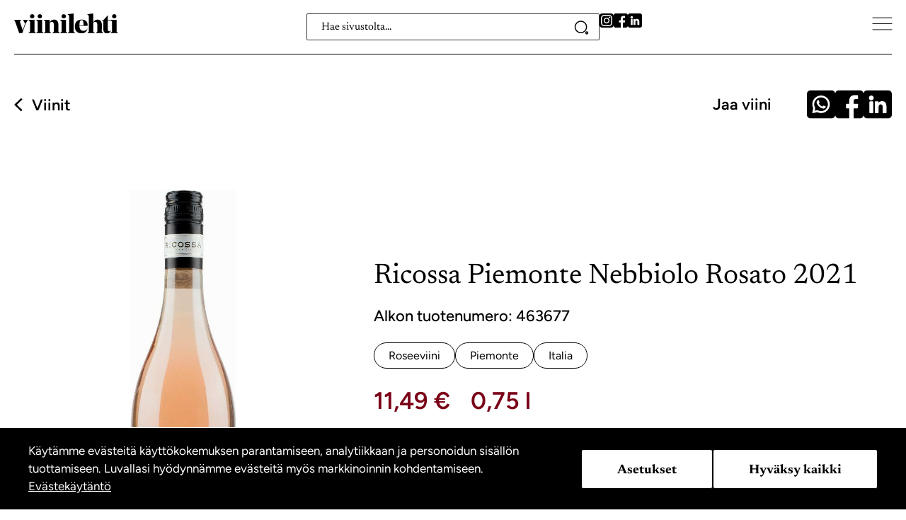

--- FILE ---
content_type: text/html; charset=UTF-8
request_url: https://viinilehti.fi/viinit/463677-ricossa-piemonte-nebbiolo-rosato-2021/
body_size: 43425
content:
<script>console.log('UUSI KANTA: ', {"id":"463677_2021","handle":"463677-ricossa-piemonte-nebbiolo-rosato-2021","alkonumber":"463677","title":"Ricossa Piemonte Nebbiolo Rosato 2021","vintage":2021,"label":"DOC Piemonte","barcode":"","ean":"8053303271471","notes":"","producer":"Ricossa","visible":null,"new":false,"status":"publish","date_registered":"2023-03-09 10:30:33","date_updated":"2023-04-15 18:41:13","legacy_id":null,"image_url":"https:\/\/viinilehti.fi\/wine_images\/463677_2021_default.jpg","bottlesize":0.75,"bottlesize_formatted":"0,75","display_price":11.49,"display_price_formatted":"11,49","display_litreprice":15.19,"display_litreprice_formatted":"15,19","tags":["Roseeviini","Piemonte","Italia"],"prices":{"alko":{"default":11.99,"default_formatted":"11,99","litre":15.85,"litre_formatted":"15,85"}},"user_reviews":{"avg":0,"avg_rounded":0,"stars_amounts":{"1":0,"2":0,"3":0,"4":0,"5":0},"reviews":[]},"meta":{"alcohol":"13.0","alkoavailability":"73","alkohash":"4f2aa442da948c1024a166808a41163e","alko_alcohol":"13.0","alko_availability":"myynnissa","alko_name":"Ricossa Piemonte Nebbiolo Rosato 2021","alko_subtype":"Kuiva","alko_type":"roseeviinit","lastWriterWpUserId":"7","lastWriterWpUserName":"Antti Rinta-Huumo","legacy_pricequality":"0","old supplier":"Hartwall","search_index":"463677, 2021, Italia Piemonte, Vegaaninen, DOC Piemonte, , Nebbiolo,  "},"wpPostConnections":[],"grapes":[{"id":338,"handle":"nebbiolo","display_name":"Nebbiolo","description":"Spanna, Spana, Picotener, Picoutener, Pugnet, Chiavennasca, Nebbiolo Canavesano"},{"id":77601,"handle":"","display_name":"","description":""}],"origins":[{"id":1337,"handle":"piemonte","display_name":"Piemonte","description":"","parent":{"id":40,"handle":"italia","display_name":"Italia","description":"9","parent":0}}],"criteria":[{"id":1478,"handle":"0","display_name":"0","description":"","parent":{"id":1482,"handle":"1-pvtanniinisuusvvmakeus","display_name":"1 pv: tann\/vv: mak","description":"","parent":0}},{"id":1489,"handle":"3-2-pvhapokkuusvvtaytelaisyys","display_name":"3","description":"","parent":{"id":1485,"handle":"2-pvhapokkuusvvtaytelaisyys","display_name":"2 pv: hapot\/vv: t\u00e4ytel","description":"","parent":0}},{"id":1496,"handle":"3-3-pvtaytelaisyysvvaromikkuus","display_name":"3","description":"","parent":{"id":1492,"handle":"3-pvtaytelaisyysvvaromikkuus","display_name":"3 pv: t\u00e4ytel\/vv: arom","description":"","parent":0}},{"id":1501,"handle":"1-4-pvaromikkuusvvtammisuusfenolisuus","display_name":"1","description":"","parent":{"id":1499,"handle":"4-pvaromikkuusvvtammisuusfenolisuus","display_name":"4 pv: arom\/vv: tamm\/fenol","description":"","parent":0}},{"id":1515,"handle":"09","display_name":"09 Ros\u00e9-viinit","description":"Ros\u00e9-viinit # Kaikki ros\u00e9-viinit","parent":{"id":1506,"handle":"tyyli","display_name":"Tyyli","description":"","parent":0}}],"specialgroups":[{"id":77033,"handle":"vegaaninen","display_name":"vegaaninen","description":""}],"review":{"id":478661,"storage":0,"storage_desc":"Valmis juotavaksi","storage_svg_uri":"https:\/\/viinilehti.fi\/wp-content\/themes\/viinilehti-fi\/assets\/images\/icons\/storage-1.svg","stars":3,"stars_desc":"Laadukas ja hyvin tehty","stars_svg_uri":"https:\/\/viinilehti.fi\/wp-content\/themes\/viinilehti-fi\/assets\/images\/icons\/stars\/3-2011-stars.svg","pricequality":1,"pricequality_desc":"Edullinen ostos","pricequality_svg_uri":"https:\/\/viinilehti.fi\/wp-content\/themes\/viinilehti-fi\/assets\/images\/viinihaku\/1-2011-points.svg","heart":false,"impression":"punaherukkainen ja yrttinen","smell":"Puhdaspiirteinen, aromeiltaan varsin hillitty tuoksu. Siin\u00e4 on punaherukkaa, mansikkaa, mets\u00e4n punaisia marjoja sek\u00e4 yrttisyytt\u00e4.","taste":"Maku on kuiva ja marjainen. Siin\u00e4 on tuoksun aromien lis\u00e4ksi muun muassa sitruksisuutta ja omenaa. Tuntuva hapokkuus tuo viiniin ryhti\u00e4. Kokonaisuus j\u00e4tt\u00e4\u00e4 hieman suuta supistavan, sitruksisen, hieman mineraalisenkin j\u00e4lkivaikutelman.","general":"","appearance":"","food":"T\u00e4ytel\u00e4iset pastat sek\u00e4 paistettu tai grillattu vaalea liha.","commercial":"","quote":"x","publish_date":{"date":"2023-02-01 02:00:00.000000","timezone_type":3,"timezone":"Europe\/Helsinki"},"has_been_published":true},"full_review":" Puhdaspiirteinen, aromeiltaan varsin hillitty tuoksu. Siin\u00e4 on punaherukkaa, mansikkaa, mets\u00e4n punaisia marjoja sek\u00e4 yrttisyytt\u00e4. Maku on kuiva ja marjainen. Siin\u00e4 on tuoksun aromien lis\u00e4ksi muun muassa sitruksisuutta ja omenaa. Tuntuva hapokkuus tuo viiniin ryhti\u00e4. Kokonaisuus j\u00e4tt\u00e4\u00e4 hieman suuta supistavan, sitruksisen, hieman mineraalisenkin j\u00e4lkivaikutelman. ","type":{"id":22,"handle":"roseeviini","display_name":"Roseeviini","description":"5 3 roseeviini","parent":0},"packaging":{"id":4818,"handle":"pullo","display_name":"pullo","description":""},"closure":{"id":53348,"handle":"metallinen-kierrekapseli","display_name":"metallinen kierrekapseli","description":""},"post_id":null,"new_id":"463677_2021","packagings":[{"id":4818,"handle":"pullo","display_name":"pullo","description":""}],"closures":[{"id":53348,"handle":"metallinen-kierrekapseli","display_name":"metallinen kierrekapseli","description":""}],"characterizations":[{"id":143,"handle":"hapokas","display_name":"hapokas","description":""},{"id":158,"handle":"vadelmainen","display_name":"vadelmainen","description":""},{"id":439,"handle":"kuiva","display_name":"kuiva","description":""},{"id":494,"handle":"hennon-aprikoosinen","display_name":"hennon aprikoosinen","description":""},{"id":515,"handle":"kevyen-mineraalinen","display_name":"kevyen mineraalinen","description":""},{"id":747,"handle":"metsamansikkainen","display_name":"mets\u00e4mansikkainen","description":""}]})</script><!doctype html>
<html lang="fi">
<head>
	<meta charset="UTF-8">
	<meta name="viewport" content="width=device-width, initial-scale=1, maximum-scale=1">
	<link rel="profile" href="https://gmpg.org/xfn/11">
	<meta name='robots' content='index, follow, max-image-preview:large, max-snippet:-1, max-video-preview:-1' />
	<style>img:is([sizes="auto" i], [sizes^="auto," i]) { contain-intrinsic-size: 3000px 1500px }</style>
	
<!-- Google Tag Manager for WordPress by gtm4wp.com -->
<script data-cfasync="false" data-pagespeed-no-defer>
	var gtm4wp_datalayer_name = "dataLayer";
	var dataLayer = dataLayer || [];
</script>
<!-- End Google Tag Manager for WordPress by gtm4wp.com -->
	<!-- This site is optimized with the Yoast SEO Premium plugin v25.1 (Yoast SEO v25.1) - https://yoast.com/wordpress/plugins/seo/ -->
	<title>Ricossa Piemonte Nebbiolo Rosato 2021</title>
	<meta name="description" content="Ricossa Piemonte Nebbiolo Rosato 2021 on hennon aprikoosinen ja metsämansikkainen roseeviini Piemontesta. Lue Viinilehden asiantuntijan arvio!" />
	<link rel="canonical" href="https://viinilehti.fi/viinit/463677-ricossa-piemonte-nebbiolo-rosato-2021" />
	<meta property="og:locale" content="fi_FI" />
	<meta property="og:type" content="article" />
	<meta property="og:title" content="Ricossa Piemonte Nebbiolo Rosato 2021" />
	<meta property="og:description" content="Ricossa Piemonte Nebbiolo Rosato 2021 on hennon aprikoosinen ja metsämansikkainen roseeviini Piemontesta. Lue Viinilehden asiantuntijan arvio!" />
	<meta property="og:url" content="https://viinilehti.fi/uusi-viinisivu/" />
	<meta property="og:site_name" content="Viinilehti" />
	<meta property="article:modified_time" content="2024-10-08T11:09:15+00:00" />
	<meta property="og:image" content="https://viinilehti.fi/wine_images/463677_2021_default.jpg" />
	<meta property="og:image:width" content="1024" />
	<meta property="og:image:height" content="1024" />
	<meta property="og:image:type" content="image/png" />
	<script type="application/ld+json" class="yoast-schema-graph">{"@context":"https://schema.org","@graph":[{"@type":"WebPage","@id":"https://viinilehti.fi/uusi-viinisivu/","url":"https://viinilehti.fi/uusi-viinisivu/","name":"","isPartOf":{"@id":"https://viinilehti.fi/#website"},"primaryImageOfPage":{"@id":"https://viinilehti.fi/uusi-viinisivu/#primaryimage"},"image":{"@id":"https://viinilehti.fi/uusi-viinisivu/#primaryimage"},"thumbnailUrl":"https://viinilehti.fi/wp-content/uploads/2022/06/Viinilehti-app-logo.png","datePublished":"2021-10-28T13:02:06+00:00","dateModified":"2024-10-08T11:09:15+00:00","breadcrumb":{"@id":"https://viinilehti.fi/uusi-viinisivu/#breadcrumb"},"inLanguage":"fi","potentialAction":[{"@type":"ReadAction","target":["https://viinilehti.fi/uusi-viinisivu/"]}]},{"@type":"ImageObject","inLanguage":"fi","@id":"https://viinilehti.fi/uusi-viinisivu/#primaryimage","url":"https://viinilehti.fi/wp-content/uploads/2022/06/Viinilehti-app-logo.png","contentUrl":"https://viinilehti.fi/wp-content/uploads/2022/06/Viinilehti-app-logo.png","width":1024,"height":1024},{"@type":"BreadcrumbList","@id":"https://viinilehti.fi/uusi-viinisivu/#breadcrumb","itemListElement":[{"@type":"ListItem","position":1,"name":"Etusivu","item":"https://viinilehti.fi/"},{"@type":"ListItem","position":2,"name":"Uusi viinisivu"}]},{"@type":"WebSite","@id":"https://viinilehti.fi/#website","url":"https://viinilehti.fi/","name":"Viinilehti","description":"Viini, ruoka &amp; hyvä elämä","publisher":{"@id":"https://viinilehti.fi/#organization"},"potentialAction":[{"@type":"SearchAction","target":{"@type":"EntryPoint","urlTemplate":"https://viinilehti.fi/?s={search_term_string}"},"query-input":{"@type":"PropertyValueSpecification","valueRequired":true,"valueName":"search_term_string"}}],"inLanguage":"fi"},{"@type":"Organization","@id":"https://viinilehti.fi/#organization","name":"Viinilehti","url":"https://viinilehti.fi/","logo":{"@type":"ImageObject","inLanguage":"fi","@id":"https://viinilehti.fi/#/schema/logo/image/","url":"https://viinilehti.fi/wp-content/uploads/2024/09/logo.svg","contentUrl":"https://viinilehti.fi/wp-content/uploads/2024/09/logo.svg","caption":"Viinilehti"},"image":{"@id":"https://viinilehti.fi/#/schema/logo/image/"}}]}</script>
	<!-- / Yoast SEO Premium plugin. -->


<link rel="alternate" type="application/rss+xml" title="Viinilehti &raquo; syöte" href="https://viinilehti.fi/feed/" />
<link rel="alternate" type="application/rss+xml" title="Viinilehti &raquo; kommenttien syöte" href="https://viinilehti.fi/comments/feed/" />
<script>
window._wpemojiSettings = {"baseUrl":"https:\/\/s.w.org\/images\/core\/emoji\/16.0.1\/72x72\/","ext":".png","svgUrl":"https:\/\/s.w.org\/images\/core\/emoji\/16.0.1\/svg\/","svgExt":".svg","source":{"concatemoji":"https:\/\/viinilehti.fi\/wp-includes\/js\/wp-emoji-release.min.js?ver=6.8.3"}};
/*! This file is auto-generated */
!function(s,n){var o,i,e;function c(e){try{var t={supportTests:e,timestamp:(new Date).valueOf()};sessionStorage.setItem(o,JSON.stringify(t))}catch(e){}}function p(e,t,n){e.clearRect(0,0,e.canvas.width,e.canvas.height),e.fillText(t,0,0);var t=new Uint32Array(e.getImageData(0,0,e.canvas.width,e.canvas.height).data),a=(e.clearRect(0,0,e.canvas.width,e.canvas.height),e.fillText(n,0,0),new Uint32Array(e.getImageData(0,0,e.canvas.width,e.canvas.height).data));return t.every(function(e,t){return e===a[t]})}function u(e,t){e.clearRect(0,0,e.canvas.width,e.canvas.height),e.fillText(t,0,0);for(var n=e.getImageData(16,16,1,1),a=0;a<n.data.length;a++)if(0!==n.data[a])return!1;return!0}function f(e,t,n,a){switch(t){case"flag":return n(e,"\ud83c\udff3\ufe0f\u200d\u26a7\ufe0f","\ud83c\udff3\ufe0f\u200b\u26a7\ufe0f")?!1:!n(e,"\ud83c\udde8\ud83c\uddf6","\ud83c\udde8\u200b\ud83c\uddf6")&&!n(e,"\ud83c\udff4\udb40\udc67\udb40\udc62\udb40\udc65\udb40\udc6e\udb40\udc67\udb40\udc7f","\ud83c\udff4\u200b\udb40\udc67\u200b\udb40\udc62\u200b\udb40\udc65\u200b\udb40\udc6e\u200b\udb40\udc67\u200b\udb40\udc7f");case"emoji":return!a(e,"\ud83e\udedf")}return!1}function g(e,t,n,a){var r="undefined"!=typeof WorkerGlobalScope&&self instanceof WorkerGlobalScope?new OffscreenCanvas(300,150):s.createElement("canvas"),o=r.getContext("2d",{willReadFrequently:!0}),i=(o.textBaseline="top",o.font="600 32px Arial",{});return e.forEach(function(e){i[e]=t(o,e,n,a)}),i}function t(e){var t=s.createElement("script");t.src=e,t.defer=!0,s.head.appendChild(t)}"undefined"!=typeof Promise&&(o="wpEmojiSettingsSupports",i=["flag","emoji"],n.supports={everything:!0,everythingExceptFlag:!0},e=new Promise(function(e){s.addEventListener("DOMContentLoaded",e,{once:!0})}),new Promise(function(t){var n=function(){try{var e=JSON.parse(sessionStorage.getItem(o));if("object"==typeof e&&"number"==typeof e.timestamp&&(new Date).valueOf()<e.timestamp+604800&&"object"==typeof e.supportTests)return e.supportTests}catch(e){}return null}();if(!n){if("undefined"!=typeof Worker&&"undefined"!=typeof OffscreenCanvas&&"undefined"!=typeof URL&&URL.createObjectURL&&"undefined"!=typeof Blob)try{var e="postMessage("+g.toString()+"("+[JSON.stringify(i),f.toString(),p.toString(),u.toString()].join(",")+"));",a=new Blob([e],{type:"text/javascript"}),r=new Worker(URL.createObjectURL(a),{name:"wpTestEmojiSupports"});return void(r.onmessage=function(e){c(n=e.data),r.terminate(),t(n)})}catch(e){}c(n=g(i,f,p,u))}t(n)}).then(function(e){for(var t in e)n.supports[t]=e[t],n.supports.everything=n.supports.everything&&n.supports[t],"flag"!==t&&(n.supports.everythingExceptFlag=n.supports.everythingExceptFlag&&n.supports[t]);n.supports.everythingExceptFlag=n.supports.everythingExceptFlag&&!n.supports.flag,n.DOMReady=!1,n.readyCallback=function(){n.DOMReady=!0}}).then(function(){return e}).then(function(){var e;n.supports.everything||(n.readyCallback(),(e=n.source||{}).concatemoji?t(e.concatemoji):e.wpemoji&&e.twemoji&&(t(e.twemoji),t(e.wpemoji)))}))}((window,document),window._wpemojiSettings);
</script>
<style id='wp-emoji-styles-inline-css'>

	img.wp-smiley, img.emoji {
		display: inline !important;
		border: none !important;
		box-shadow: none !important;
		height: 1em !important;
		width: 1em !important;
		margin: 0 0.07em !important;
		vertical-align: -0.1em !important;
		background: none !important;
		padding: 0 !important;
	}
</style>
<link rel='stylesheet' id='wp-block-library-css' href='https://viinilehti.fi/wp-includes/css/dist/block-library/style.min.css?ver=6.8.3' media='all' />
<style id='gutenberg-content-editor-style-inline-css'>
.wp-block-create-block-content-commands{background-color:#21759b;color:#fff;padding:2px}.block-editor-block-toolbar .dashicons-admin-generic,.dashicons-screenoptions.seoaic-icon{background-color:#000;background-image:url(/wp-content/plugins/seoai-client/gutenberg/content-editor/build/content-editor/../images/s-logo.88bc4401.png)!important;background-position:center 5px;background-repeat:no-repeat;background-size:60%;height:28px;width:28px}.block-editor-block-toolbar .dashicons-admin-generic:before,.dashicons-screenoptions.seoaic-icon:before{content:""!important}

</style>
<style id='seoaic-faq-block-style-inline-css'>
.wp-block-create-block-content-commands{background-color:#21759b;color:#fff;padding:2px}

</style>
<style id='seoaic-generate-image-block-style-inline-css'>
.seoaic-generated-image-section img{max-width:100%}

</style>
<style id='seoaic-multistep-lead-block-style-inline-css'>


</style>
<style id='seoaic-interactive-article-block-style-inline-css'>
.seoaic-ia .wp-block-post-content{position:relative}.seoaic-ia .seoaic-interactive-article-block~*{left:-300px;opacity:0;position:absolute}.seoaic-ia .seoaic-interactive-article-block~.show-animate{animation-duration:.5s;animation-fill-mode:forwards;animation-name:show-animate;position:relative}.seoaic-ia .seoaic-interactive-article-block .seoaic-ia-buttons-content{display:flex;flex-wrap:wrap;gap:5px}.seoaic-ia .seoaic-interactive-article-block .seoaic-ia-buttons-content button{border-style:solid;cursor:pointer;padding:15px;transition:all .2s linear}.seoaic-ia .seoaic-interactive-article-block .seoaic-ia-buttons-content button:not([disabled]):hover{box-shadow:2px 2px 3px 1px #000}.seoaic-ia .seoaic-interactive-article-block .seoaic-ia-buttons-content button:disabled{opacity:.5;pointer-events:none}.seoaic-ia .seoaic-interactive-article-block .seoaic-ia-multi-items-wrapper{display:flex;flex-wrap:wrap;gap:5px;margin:1rem 0}.seoaic-ia .seoaic-interactive-article-block .seoaic-ia-multi-item{border-style:solid;cursor:pointer;display:flex;margin:0;padding:15px;-webkit-user-select:none;-moz-user-select:none;user-select:none}.seoaic-ia .seoaic-interactive-article-block .seoaic-ia-textarea-content textarea{background:#fff;border:0;box-shadow:inset 0 2px 6px 0 rgba(0,0,0,.11);box-sizing:border-box;height:80px;margin:0;outline:unset;padding:20px;width:100%}@keyframes show-animate{0%{left:-300px;opacity:0}to{left:0;opacity:1}}.seoaic-ia-inactive-message:before{background-color:rgba(255,0,0,.1);border:1px solid #ffb5b6;border-left:4px solid #d63638;border-radius:5px;content:attr(data-text);display:block;padding:5px 12px}

</style>
<style id='global-styles-inline-css'>
:root{--wp--preset--aspect-ratio--square: 1;--wp--preset--aspect-ratio--4-3: 4/3;--wp--preset--aspect-ratio--3-4: 3/4;--wp--preset--aspect-ratio--3-2: 3/2;--wp--preset--aspect-ratio--2-3: 2/3;--wp--preset--aspect-ratio--16-9: 16/9;--wp--preset--aspect-ratio--9-16: 9/16;--wp--preset--color--black: #000000;--wp--preset--color--cyan-bluish-gray: #abb8c3;--wp--preset--color--white: #ffffff;--wp--preset--color--pale-pink: #f78da7;--wp--preset--color--vivid-red: #cf2e2e;--wp--preset--color--luminous-vivid-orange: #ff6900;--wp--preset--color--luminous-vivid-amber: #fcb900;--wp--preset--color--light-green-cyan: #7bdcb5;--wp--preset--color--vivid-green-cyan: #00d084;--wp--preset--color--pale-cyan-blue: #8ed1fc;--wp--preset--color--vivid-cyan-blue: #0693e3;--wp--preset--color--vivid-purple: #9b51e0;--wp--preset--gradient--vivid-cyan-blue-to-vivid-purple: linear-gradient(135deg,rgba(6,147,227,1) 0%,rgb(155,81,224) 100%);--wp--preset--gradient--light-green-cyan-to-vivid-green-cyan: linear-gradient(135deg,rgb(122,220,180) 0%,rgb(0,208,130) 100%);--wp--preset--gradient--luminous-vivid-amber-to-luminous-vivid-orange: linear-gradient(135deg,rgba(252,185,0,1) 0%,rgba(255,105,0,1) 100%);--wp--preset--gradient--luminous-vivid-orange-to-vivid-red: linear-gradient(135deg,rgba(255,105,0,1) 0%,rgb(207,46,46) 100%);--wp--preset--gradient--very-light-gray-to-cyan-bluish-gray: linear-gradient(135deg,rgb(238,238,238) 0%,rgb(169,184,195) 100%);--wp--preset--gradient--cool-to-warm-spectrum: linear-gradient(135deg,rgb(74,234,220) 0%,rgb(151,120,209) 20%,rgb(207,42,186) 40%,rgb(238,44,130) 60%,rgb(251,105,98) 80%,rgb(254,248,76) 100%);--wp--preset--gradient--blush-light-purple: linear-gradient(135deg,rgb(255,206,236) 0%,rgb(152,150,240) 100%);--wp--preset--gradient--blush-bordeaux: linear-gradient(135deg,rgb(254,205,165) 0%,rgb(254,45,45) 50%,rgb(107,0,62) 100%);--wp--preset--gradient--luminous-dusk: linear-gradient(135deg,rgb(255,203,112) 0%,rgb(199,81,192) 50%,rgb(65,88,208) 100%);--wp--preset--gradient--pale-ocean: linear-gradient(135deg,rgb(255,245,203) 0%,rgb(182,227,212) 50%,rgb(51,167,181) 100%);--wp--preset--gradient--electric-grass: linear-gradient(135deg,rgb(202,248,128) 0%,rgb(113,206,126) 100%);--wp--preset--gradient--midnight: linear-gradient(135deg,rgb(2,3,129) 0%,rgb(40,116,252) 100%);--wp--preset--font-size--small: 13px;--wp--preset--font-size--medium: 20px;--wp--preset--font-size--large: 36px;--wp--preset--font-size--x-large: 42px;--wp--preset--spacing--20: 0.44rem;--wp--preset--spacing--30: 0.67rem;--wp--preset--spacing--40: 1rem;--wp--preset--spacing--50: 1.5rem;--wp--preset--spacing--60: 2.25rem;--wp--preset--spacing--70: 3.38rem;--wp--preset--spacing--80: 5.06rem;--wp--preset--shadow--natural: 6px 6px 9px rgba(0, 0, 0, 0.2);--wp--preset--shadow--deep: 12px 12px 50px rgba(0, 0, 0, 0.4);--wp--preset--shadow--sharp: 6px 6px 0px rgba(0, 0, 0, 0.2);--wp--preset--shadow--outlined: 6px 6px 0px -3px rgba(255, 255, 255, 1), 6px 6px rgba(0, 0, 0, 1);--wp--preset--shadow--crisp: 6px 6px 0px rgba(0, 0, 0, 1);}:root { --wp--style--global--content-size: 800px;--wp--style--global--wide-size: 1200px; }:where(body) { margin: 0; }.wp-site-blocks > .alignleft { float: left; margin-right: 2em; }.wp-site-blocks > .alignright { float: right; margin-left: 2em; }.wp-site-blocks > .aligncenter { justify-content: center; margin-left: auto; margin-right: auto; }:where(.wp-site-blocks) > * { margin-block-start: 24px; margin-block-end: 0; }:where(.wp-site-blocks) > :first-child { margin-block-start: 0; }:where(.wp-site-blocks) > :last-child { margin-block-end: 0; }:root { --wp--style--block-gap: 24px; }:root :where(.is-layout-flow) > :first-child{margin-block-start: 0;}:root :where(.is-layout-flow) > :last-child{margin-block-end: 0;}:root :where(.is-layout-flow) > *{margin-block-start: 24px;margin-block-end: 0;}:root :where(.is-layout-constrained) > :first-child{margin-block-start: 0;}:root :where(.is-layout-constrained) > :last-child{margin-block-end: 0;}:root :where(.is-layout-constrained) > *{margin-block-start: 24px;margin-block-end: 0;}:root :where(.is-layout-flex){gap: 24px;}:root :where(.is-layout-grid){gap: 24px;}.is-layout-flow > .alignleft{float: left;margin-inline-start: 0;margin-inline-end: 2em;}.is-layout-flow > .alignright{float: right;margin-inline-start: 2em;margin-inline-end: 0;}.is-layout-flow > .aligncenter{margin-left: auto !important;margin-right: auto !important;}.is-layout-constrained > .alignleft{float: left;margin-inline-start: 0;margin-inline-end: 2em;}.is-layout-constrained > .alignright{float: right;margin-inline-start: 2em;margin-inline-end: 0;}.is-layout-constrained > .aligncenter{margin-left: auto !important;margin-right: auto !important;}.is-layout-constrained > :where(:not(.alignleft):not(.alignright):not(.alignfull)){max-width: var(--wp--style--global--content-size);margin-left: auto !important;margin-right: auto !important;}.is-layout-constrained > .alignwide{max-width: var(--wp--style--global--wide-size);}body .is-layout-flex{display: flex;}.is-layout-flex{flex-wrap: wrap;align-items: center;}.is-layout-flex > :is(*, div){margin: 0;}body .is-layout-grid{display: grid;}.is-layout-grid > :is(*, div){margin: 0;}body{padding-top: 0px;padding-right: 0px;padding-bottom: 0px;padding-left: 0px;}a:where(:not(.wp-element-button)){text-decoration: underline;}:root :where(.wp-element-button, .wp-block-button__link){background-color: #32373c;border-width: 0;color: #fff;font-family: inherit;font-size: inherit;line-height: inherit;padding: calc(0.667em + 2px) calc(1.333em + 2px);text-decoration: none;}.has-black-color{color: var(--wp--preset--color--black) !important;}.has-cyan-bluish-gray-color{color: var(--wp--preset--color--cyan-bluish-gray) !important;}.has-white-color{color: var(--wp--preset--color--white) !important;}.has-pale-pink-color{color: var(--wp--preset--color--pale-pink) !important;}.has-vivid-red-color{color: var(--wp--preset--color--vivid-red) !important;}.has-luminous-vivid-orange-color{color: var(--wp--preset--color--luminous-vivid-orange) !important;}.has-luminous-vivid-amber-color{color: var(--wp--preset--color--luminous-vivid-amber) !important;}.has-light-green-cyan-color{color: var(--wp--preset--color--light-green-cyan) !important;}.has-vivid-green-cyan-color{color: var(--wp--preset--color--vivid-green-cyan) !important;}.has-pale-cyan-blue-color{color: var(--wp--preset--color--pale-cyan-blue) !important;}.has-vivid-cyan-blue-color{color: var(--wp--preset--color--vivid-cyan-blue) !important;}.has-vivid-purple-color{color: var(--wp--preset--color--vivid-purple) !important;}.has-black-background-color{background-color: var(--wp--preset--color--black) !important;}.has-cyan-bluish-gray-background-color{background-color: var(--wp--preset--color--cyan-bluish-gray) !important;}.has-white-background-color{background-color: var(--wp--preset--color--white) !important;}.has-pale-pink-background-color{background-color: var(--wp--preset--color--pale-pink) !important;}.has-vivid-red-background-color{background-color: var(--wp--preset--color--vivid-red) !important;}.has-luminous-vivid-orange-background-color{background-color: var(--wp--preset--color--luminous-vivid-orange) !important;}.has-luminous-vivid-amber-background-color{background-color: var(--wp--preset--color--luminous-vivid-amber) !important;}.has-light-green-cyan-background-color{background-color: var(--wp--preset--color--light-green-cyan) !important;}.has-vivid-green-cyan-background-color{background-color: var(--wp--preset--color--vivid-green-cyan) !important;}.has-pale-cyan-blue-background-color{background-color: var(--wp--preset--color--pale-cyan-blue) !important;}.has-vivid-cyan-blue-background-color{background-color: var(--wp--preset--color--vivid-cyan-blue) !important;}.has-vivid-purple-background-color{background-color: var(--wp--preset--color--vivid-purple) !important;}.has-black-border-color{border-color: var(--wp--preset--color--black) !important;}.has-cyan-bluish-gray-border-color{border-color: var(--wp--preset--color--cyan-bluish-gray) !important;}.has-white-border-color{border-color: var(--wp--preset--color--white) !important;}.has-pale-pink-border-color{border-color: var(--wp--preset--color--pale-pink) !important;}.has-vivid-red-border-color{border-color: var(--wp--preset--color--vivid-red) !important;}.has-luminous-vivid-orange-border-color{border-color: var(--wp--preset--color--luminous-vivid-orange) !important;}.has-luminous-vivid-amber-border-color{border-color: var(--wp--preset--color--luminous-vivid-amber) !important;}.has-light-green-cyan-border-color{border-color: var(--wp--preset--color--light-green-cyan) !important;}.has-vivid-green-cyan-border-color{border-color: var(--wp--preset--color--vivid-green-cyan) !important;}.has-pale-cyan-blue-border-color{border-color: var(--wp--preset--color--pale-cyan-blue) !important;}.has-vivid-cyan-blue-border-color{border-color: var(--wp--preset--color--vivid-cyan-blue) !important;}.has-vivid-purple-border-color{border-color: var(--wp--preset--color--vivid-purple) !important;}.has-vivid-cyan-blue-to-vivid-purple-gradient-background{background: var(--wp--preset--gradient--vivid-cyan-blue-to-vivid-purple) !important;}.has-light-green-cyan-to-vivid-green-cyan-gradient-background{background: var(--wp--preset--gradient--light-green-cyan-to-vivid-green-cyan) !important;}.has-luminous-vivid-amber-to-luminous-vivid-orange-gradient-background{background: var(--wp--preset--gradient--luminous-vivid-amber-to-luminous-vivid-orange) !important;}.has-luminous-vivid-orange-to-vivid-red-gradient-background{background: var(--wp--preset--gradient--luminous-vivid-orange-to-vivid-red) !important;}.has-very-light-gray-to-cyan-bluish-gray-gradient-background{background: var(--wp--preset--gradient--very-light-gray-to-cyan-bluish-gray) !important;}.has-cool-to-warm-spectrum-gradient-background{background: var(--wp--preset--gradient--cool-to-warm-spectrum) !important;}.has-blush-light-purple-gradient-background{background: var(--wp--preset--gradient--blush-light-purple) !important;}.has-blush-bordeaux-gradient-background{background: var(--wp--preset--gradient--blush-bordeaux) !important;}.has-luminous-dusk-gradient-background{background: var(--wp--preset--gradient--luminous-dusk) !important;}.has-pale-ocean-gradient-background{background: var(--wp--preset--gradient--pale-ocean) !important;}.has-electric-grass-gradient-background{background: var(--wp--preset--gradient--electric-grass) !important;}.has-midnight-gradient-background{background: var(--wp--preset--gradient--midnight) !important;}.has-small-font-size{font-size: var(--wp--preset--font-size--small) !important;}.has-medium-font-size{font-size: var(--wp--preset--font-size--medium) !important;}.has-large-font-size{font-size: var(--wp--preset--font-size--large) !important;}.has-x-large-font-size{font-size: var(--wp--preset--font-size--x-large) !important;}
:root :where(.wp-block-pullquote){font-size: 1.5em;line-height: 1.6;}
</style>
<link rel='stylesheet' id='prio1cookiestyle-css' href='https://viinilehti.fi/wp-content/plugins/prio1-cookie-consent/style.css?ver=6.8.3' media='all' />
<link rel='stylesheet' id='prio1feedback-plugin-style-css' href='https://viinilehti.fi/wp-content/plugins/prio1feedback/assets/Prio1Feedback.css?ver=1740487317' media='all' />
<link rel='stylesheet' id='seoaic_front_main_css-css' href='https://viinilehti.fi/wp-content/plugins/seoai-client/assets/css/front.min.css?ver=2.21.11' media='all' />
<style id='seoaic_front_main_css-inline-css'>

            .seoaic-multistep-form .seoaic-ms-steps-wrapper {
                background-color: #fff !important;
                border: 0px solid #000 !important;
                border-radius: 0px !important;
            }

            div.seoaic-multistep-form .seoaic-ms-step-question {
                background: #fff;
                color: #100717;
                font-size: 13px;
                border-radius: 0px;
                border: 0px solid #000 !important;
            }

            .seoaic-multistep-form .seoaic-ms-text-message-wrapper {
                background: #fff;
                color: #100717;
                font-size: 13px ;
                border-radius: 0px;
                border: 0px solid #000;
            }
            .seoaic-multistep-form .seoaic-ms-multi-items-wrapper label {
                background: #fff;
                color: #100717;
                font-size: 13px;
                border-radius: 0px;
                border: 0px solid #000;
            }

            .seoaic-multistep-form .seoaic-ms-textarea-content textarea {
                border-radius: 0px;
                outline: 1px solid #fff;
            }

            .seoaic-multistep-form .seoaic-ms-contact-fields-wrapper {
                background: #fff;
                border-radius: 0px;
                border: 0px solid #000;
            }

            .seoaic-multistep-form .seoaic-ms-contact-field {
                border-radius: 0px;
                outline: 1px solid #fff;
                font-size: 13px;
            }

            .seoaic-multistep-form .seoaic-ms-contact-field-content label {
                color: #100717;
                font-size: 13px;
            }

            .seoaic-multistep-form .seoaic-ms-buttons-wrapper button {
                background: #fff !important;
                color: #100717 !important;
                font-size: 13px !important;
                border-radius: 0px !important;
                border: 0px solid #000 !important;
            }

            .seoaic-multistep-form .seoaic-ms-answer-item {
                background: #fff;
                color: #100717;
                font-size: 13px;
                border-radius: 0px;
                border: 0px solid #000;
            }

            .seoaic-multistep-form .seoaic-ms-bot-icon.show {
                background-color: #000;
                background-size: 100% 100%;
                background-position: center center;
                background-repeat: no-repeat;
                border-radius: 0px;
                border: 0px solid #000;
                width: 46px;
                height: 46px;
                left: 0;
                box-sizing: content-box;
            }

            .seoaic-multistep-form .seoaic-multistep-progress {
                height: 5px;
                background-color: #000;
            }
        


            .seoaic-ia-buttons-content button {
                background: #fff;
                color: #100717;
                font-size: 13px;
                border-radius: 0px;
                border: 0px solid #000;
            }

            .seoaic-ia-multi-items-wrapper label {
                background: #fff;
                color: #100717;
                font-size: 13px;
                border-radius: 0px;
                border: 0px solid #000;
            }

            .seoaic-ia-textarea-content textarea {
                border-radius: 0px;
                outline: 1px solid #fff;
            }

        
</style>
<link rel='stylesheet' id='hello-elementor-css' href='https://viinilehti.fi/wp-content/themes/hello-elementor/style.min.css?ver=3.4.1' media='all' />
<link rel='stylesheet' id='hello-elementor-theme-style-css' href='https://viinilehti.fi/wp-content/themes/hello-elementor/theme.min.css?ver=3.4.1' media='all' />
<link rel='stylesheet' id='hello-elementor-header-footer-css' href='https://viinilehti.fi/wp-content/themes/hello-elementor/header-footer.min.css?ver=3.4.1' media='all' />
<link rel='stylesheet' id='elementor-frontend-css' href='https://viinilehti.fi/wp-content/uploads/elementor/css/custom-frontend.min.css?ver=1762992440' media='all' />
<link rel='stylesheet' id='elementor-post-618051-css' href='https://viinilehti.fi/wp-content/uploads/elementor/css/post-618051.css?ver=1762992440' media='all' />
<link rel='stylesheet' id='widget-image-css' href='https://viinilehti.fi/wp-content/plugins/elementor/assets/css/widget-image.min.css?ver=3.28.4' media='all' />
<link rel='stylesheet' id='widget-search-css' href='https://viinilehti.fi/wp-content/plugins/elementor-pro/assets/css/widget-search.min.css?ver=3.28.4' media='all' />
<link rel='stylesheet' id='widget-nav-menu-css' href='https://viinilehti.fi/wp-content/uploads/elementor/css/custom-pro-widget-nav-menu.min.css?ver=1762992440' media='all' />
<link rel='stylesheet' id='widget-heading-css' href='https://viinilehti.fi/wp-content/plugins/elementor/assets/css/widget-heading.min.css?ver=3.28.4' media='all' />
<link rel='stylesheet' id='widget-image-gallery-css' href='https://viinilehti.fi/wp-content/uploads/elementor/css/custom-widget-image-gallery.min.css?ver=1762992440' media='all' />
<link rel='stylesheet' id='widget-icon-list-css' href='https://viinilehti.fi/wp-content/uploads/elementor/css/custom-widget-icon-list.min.css?ver=1762992440' media='all' />
<link rel='stylesheet' id='elementor-post-618172-css' href='https://viinilehti.fi/wp-content/uploads/elementor/css/post-618172.css?ver=1762992440' media='all' />
<link rel='stylesheet' id='elementor-post-618197-css' href='https://viinilehti.fi/wp-content/uploads/elementor/css/post-618197.css?ver=1762992440' media='all' />
<link rel='stylesheet' id='hello-elementor-child-style-css' href='https://viinilehti.fi/wp-content/themes/viinilehti-fi/style.css?ver=1764254822' media='all' />
<link rel='stylesheet' id='ad-styles-css' href='https://viinilehti.fi/wp-content/themes/viinilehti-fi/assets/css/ad-styles.css?ver=1764254822' media='all' />
<link rel='stylesheet' id='viinihaku-css' href='https://viinilehti.fi/wp-content/themes/viinilehti-fi/assets/css/viinihaku.css?ver=1764254822' media='all' />
<link rel='stylesheet' id='viinihaku-page-search-style-css' href='https://viinilehti.fi/wp-content/themes/viinilehti-fi/assets/css/viinilehti-page-search.css?ver=1764254822' media='all' />
<link rel='stylesheet' id='elementor-gf-local-newsreader-css' href='https://viinilehti.fi/wp-content/uploads/elementor/google-fonts/css/newsreader.css?ver=1747221103' media='all' />
<link rel='stylesheet' id='elementor-gf-local-figtree-css' href='https://viinilehti.fi/wp-content/uploads/elementor/google-fonts/css/figtree.css?ver=1747221102' media='all' />
<script id="prio1cookiescript-js-extra">
var frontend_ajax_object = {"prio_cookie_settings":{"setting":{"startupMode":"bottom_bar","styles":{"padding":"20px 40px","font_size":"17px","background_color":"#000000","font_color":"#ffffff","border_color":"#ffffff","font_family":"Figtree","font_weight":"400","accent_color":"#ffffff","active_text_color":"#000000","btn_padding":"19px 50px 15px 50px","btn_font_size":"18px","btn_border_color":"#000000","btn_font_family":"Newsreader","btn_font_weight":"700"}},"update_prio_cookie_settings":"Tallenna muutokset","banner":{"banner_text":"K\u00e4yt\u00e4mme ev\u00e4steit\u00e4 k\u00e4ytt\u00f6kokemuksen parantamiseen, analytiikkaan ja personoidun sis\u00e4ll\u00f6n tuottamiseen. Luvallasi hy\u00f6dynn\u00e4mme ev\u00e4steit\u00e4 my\u00f6s markkinoinnin kohdentamiseen.","button_url":"#","button_text":"Ev\u00e4stek\u00e4yt\u00e4nt\u00f6","setting_button_text":"Asetukset","accept_button_text":"Hyv\u00e4ksy kaikki"},"model":{"model_heading":"Ev\u00e4steasetukset","essentials_label":"V\u00e4ltt\u00e4m\u00e4tt\u00f6m\u00e4t","essentials_content":"V\u00e4ltt\u00e4m\u00e4tt\u00f6m\u00e4t ev\u00e4steet auttavat meit\u00e4 tekem\u00e4\u00e4n verkkosivustosta k\u00e4ytt\u00f6kelpoisen sallimalla perustoimitoja kuten sivulla siirtymisen ja sivuston suojattujen alueiden k\u00e4yt\u00f6n. Verkkosivustomme ei toimi kunnolla ilman n\u00e4it\u00e4 ev\u00e4steit\u00e4.","marketing_label":"Markkinointi","marketing_content":"Markkinointiev\u00e4steiden tarkoituksena on mahdollistaa mainokset, jotka ovat sopivia ja kiinnostavia yksitt\u00e4isille k\u00e4ytt\u00e4jille. Hy\u00f6dynn\u00e4mme ev\u00e4steit\u00e4 kohdentamalla mainontaa Metan sek\u00e4 Googlen tarjoamilla alustoilla.","analytics_label":"Analytiikka","analytics_content":"Ev\u00e4steet auttavat meit\u00e4 ymm\u00e4rt\u00e4m\u00e4\u00e4n, miten k\u00e4ytt\u00e4j\u00e4t ovat vuorovaikutuksessa sivustojen kanssa, ker\u00e4\u00e4m\u00e4ll\u00e4 ja raportoimalla tietoja nimett\u00f6m\u00e4sti.","model_accept_selected_label":"Hyv\u00e4ksy valitut","model_accept_all_label":"Hyv\u00e4ksy kaikki","model_footer_content":"<span style=\"width: 100%;text-align: center;margin-top: 15px\">\r\nLue lis\u00e4\u00e4\r\n<a style=\"font-size: 14px;color: white;font-family: sans-serif;text-align: center\" href=\"#\" target=\"_blank\" rel=\"noopener\">\r\n<span style=\"text-decoration: underline;color: var(--prio1-cc-accent)\">tietosuojak\u00e4yt\u00e4nn\u00f6st\u00e4<\/span>\r\n<\/a>\r\n<\/span>\r\n<div id=\"prio1-advertisment\" style=\"margin-top: 16px;text-align: center;margin-bottom: 3px\">\r\n<p style=\"margin-bottom: 0px;font-size: 14px;margin: 0px 0px 2px\">Ev\u00e4steasetukset tarjoaa<\/p>\r\n<a href=\"https:\/\/prio1.codes\" target=\"_blank\" rel=\"noopener\"><img style=\"width: 100px\" src=\"\/wp-content\/plugins\/prio1-cookie-consent\/prio1consent-logo-200x.png\" \/><\/a>\r\n\r\n<\/div>","background_color":"#000000","model_text_color":"#ffffff","border_color":"#ffffff","font_size":"18px","font_family":"Figtree","font_weight":"","model_heading_color":"#ffffff","model_main_heading_size":"50px","model_heading_size":"25px","model_heading_font_family":"Figtree","model_heading_font_weight":"700","model_btns_bg_color":"#ffffff","model_btns_color":"#1a1a1a","model_btns_border_color":"#ffffff","model_btns_paddings":"19px 50px 15px 50px","model_btns_font_size":"18px","model_btns_font_family":"Newsreader","model_btns_font_weight":"700"}}};
</script>
<script src="https://viinilehti.fi/wp-content/plugins/prio1-cookie-consent/script.js?v=3&amp;ver=6.8.3" id="prio1cookiescript-js"></script>
<script src="https://viinilehti.fi/wp-includes/js/jquery/jquery.min.js?ver=3.7.1" id="jquery-core-js"></script>
<script src="https://viinilehti.fi/wp-includes/js/jquery/jquery-migrate.min.js?ver=3.4.1" id="jquery-migrate-js"></script>
<script src="https://viinilehti.fi/wp-content/plugins/prio1visits/script.js?v=1764254822&amp;ver=6.8.3" id="p1v_script-js"></script>
<link rel="https://api.w.org/" href="https://viinilehti.fi/wp-json/" /><link rel="alternate" title="JSON" type="application/json" href="https://viinilehti.fi/wp-json/wp/v2/pages/596939" /><link rel="EditURI" type="application/rsd+xml" title="RSD" href="https://viinilehti.fi/xmlrpc.php?rsd" />
<meta name="generator" content="WordPress 6.8.3" />
<link rel='shortlink' href='https://viinilehti.fi/?p=596939' />
<link rel="alternate" title="oEmbed (JSON)" type="application/json+oembed" href="https://viinilehti.fi/wp-json/oembed/1.0/embed?url=https%3A%2F%2Fviinilehti.fi%2Fuusi-viinisivu%2F" />
<link rel="alternate" title="oEmbed (XML)" type="text/xml+oembed" href="https://viinilehti.fi/wp-json/oembed/1.0/embed?url=https%3A%2F%2Fviinilehti.fi%2Fuusi-viinisivu%2F&#038;format=xml" />
<meta name="google-site-verification" content="Z3efVz2wTRB2le8SfnF4U4ZKMuAF9p66XiehB_daWDQ" />

<!-- Google Tag Manager for WordPress by gtm4wp.com -->
<!-- GTM Container placement set to manual -->
<script data-cfasync="false" data-pagespeed-no-defer>
	var dataLayer_content = {"pageTitle":"Ricossa Piemonte Nebbiolo Rosato 2021","pagePostType":"page","pagePostType2":"single-page","pagePostAuthor":"Samu Seppänen","pagePostDate":"28.10.2021","pagePostDateYear":2021,"pagePostDateMonth":10,"pagePostDateDay":28,"pagePostDateDayName":"torstai","pagePostDateHour":16,"pagePostDateMinute":2,"pagePostDateIso":"2021-10-28T16:02:06+03:00","pagePostDateUnix":1635436926,"postID":596939};
	dataLayer.push( dataLayer_content );
</script>
<script data-cfasync="false" data-pagespeed-no-defer>
(function(w,d,s,l,i){w[l]=w[l]||[];w[l].push({'gtm.start':
new Date().getTime(),event:'gtm.js'});var f=d.getElementsByTagName(s)[0],
j=d.createElement(s),dl=l!='dataLayer'?'&l='+l:'';j.async=true;j.src=
'//www.googletagmanager.com/gtm.js?id='+i+dl;f.parentNode.insertBefore(j,f);
})(window,document,'script','dataLayer','GTM-T7BC3RD');
</script>
<!-- End Google Tag Manager for WordPress by gtm4wp.com -->    <script src="https://viinilehti.fi/wp-content/themes/viinilehti-fi/assets/js/AdController.js?v=1743832776"></script>
    <script>
        window.isAdmin = false;
        window.adPlaceholderImages = {
          '468x400': {
              url: 'https://viinilehti.fi/wp-content/uploads/2023/01/decanter-kelluva-2023-468x400-1.jpg',
              link: 'https://decanter.fi/?utm_source=viinilehti&utm_medium=banner&utm_campaign=2023&utm_content=mainospaikat'
          },
          '300x300': {
              url: 'https://viinilehti.fi/wp-content/uploads/2023/01/decanter-kelluva-2023-300x300-1.jpg',
              link: 'https://decanter.fi/?utm_source=viinilehti&utm_medium=banner&utm_campaign=2023&utm_content=mainospaikat'
          }
        };
        window.adController = window.adController || new AdController();
    </script>
    <script>
        if( window.isAdmin ) {
            googletag.cmd.push( function() {
                googletag.display = function( param ) {
                    return null;
                };
            } );
        }
    </script>

        <script type="text/javascript">
        var googletag = googletag || {};
        googletag.cmd = googletag.cmd || [];
        (function() {
            var gads = document.createElement("script");
            gads.async = true;
            gads.type = "text/javascript";
            var useSSL = "https:" == document.location.protocol;
            gads.src = (useSSL ? "https:" : "http:") + "//securepubads.g.doubleclick.net/tag/js/gpt.js";
            var node =document.getElementsByTagName("script")[0];
            node.parentNode.insertBefore(gads, node);
        })();
    </script>
    
    <style>
        /* Viinilehti App Popup */

        #viinilehti-app-popup {
            width: 100%;
            height: 100%;
            background: rgba(0,0,0,.3);
            position: fixed;
            left: 0;
            top: 0;
            display: flex;
            justify-content: center;
            align-items: center;
            z-index: 999999;
            overflow-y: auto;
        }

        #viinilehti-app-popup .popup-content {
            background: white;
            width: 800px;
            max-width: 98%;
            padding: 1.2em;
            display: grid;
            grid-template-columns: repeat(auto-fill, minmax(300px, 1fr));'
            gap: 20px;
            position: relative;
            margin-top: 10px;
            margin-bottom: 10px;
        }

        #viinilehti-app-popup .popup-content h2 {
            font-size: 28px;
            line-height: 1.2;
        }

        #viinilehti-app-popup .popup-content img {
            display: block;
            margin: 0 auto;
            max-width: 300px;
            height: auto;
        }

        #viinilehti-app-popup .popup-content p {
            font-size: 20px;
            line-height: 1.2;
            margin-top: 20px;
        }

        #closePopup {
            position: absolute;
            top: 5px;
            right: 10px;
            font-family: "brandon-grotesque", sans-serif;
            font-weight: 500;
            cursor: pointer;
            font-size: 25px;
        }

        @media (max-width: 475px) {
            #viinilehti-app-popup {
                justify-content: center;
                align-items: flex-start;
            }

            #viinilehti-app-popup .popup-content {
                padding: 10px!important;
            }

            #viinilehti-app-popup .popup-content h2 {
                margin-top: 20px;
            }
        }
    </style>

    <script>

        (function() {

            function setCookie(name,value,days) {
                var expires = "";
                if (days) {
                    var date = new Date();
                    date.setTime(date.getTime() + (days*24*60*60*1000));
                    expires = "; expires=" + date.toUTCString();
                }
                document.cookie = name + "=" + (value || "")  + expires + "; path=/";
            }

            function generateAppPopup(callback) {
                const body = document.body;
                const popupElement = document.createElement("div");
                popupElement.id = "viinilehti-app-popup";

                const popupContent = `
                <div class="popup-content">
                    <img src="/wp-content/themes/viinilehti-fi/images/popups/Viinikyla_kavijakysely.jpeg" alt="Viinikylän kävijäkyselyn pääkuva">
                    <div>
                        <h2>Osallistuitko Viinikylä Helsinkiin?</h2>
                        <p>
                            Vastaa lyhyeen kyselyyn ja auta meitä kehittämään tapahtumasta entistäkin parempaa.
                            Kaikkien 8.11. mennessä vastanneiden kesken arvotaan juuri ilmestynyt Viini, ruoka & hyvä elämä -kirja (arvo 23,90 €).
                        </p>
                        <a target="_blank" id="cta-kyselyyn" href="https://q.surveypal.com/Pop-up---Viinikylan-kavijakysely" class="button" style="margin-top: 20px">
                            Tästä vastaamaan
                        </a>
                    </div>
                    <div id="closePopup">X</div>
                </div>
            `;

                popupElement.innerHTML = popupContent;
                body.insertAdjacentElement("beforeend", popupElement);
                callback();
            }

            /**
             * --- Cookies Already used
             * ViinilehtiAppPopup
             * ViinilehtiFoodPopup
             * Viinisovellus
             * Teemalehti
             * Viinikyla2021
             * Viinikyla2021Kavijakysely
             * */

            function closePopup() {
                document.getElementById("viinilehti-app-popup").remove();
                setCookie("Viinikyla2021Kavijakysely", "1", 2147483647);
                document.body.style.overflowY = "auto";
            }

            window.onload = function () {
                const arvontaKyselyURL = new URLSearchParams(window.location.search).get("kysely");
                const onkoSivuViinihaku = /*window.location.href.includes("/viinit")*/ false;

                if(marketingCookiesEnabled & onkoSivuViinihaku) {
                    if(getCookie("Viinikyla2021Kavijakysely") == null) {
                        generateAppPopup(() => {
                            const closePopUpButton = document.getElementById("closePopup");
                            const cta = document.getElementById("cta-kyselyyn");
                            document.body.style.overflowY = "hidden";
                            closePopUpButton.addEventListener("click", function () {
                                closePopup();
                            });
                            cta.addEventListener("click", () => {
                                closePopup();
                            })
                        });
                    }
                }
            }
        })();

    </script>

        <script type='text/javascript'>

            const getCookie = name => {
                var value = "; " + document.cookie;
                var parts = value.split("; " + name + "=");
                if (parts.length == 2) return parts.pop().split(";").shift();
                else return null;
            }

            const prio1MarketingCookie = getCookie("prio1CookieSettings")
            const marketingCookiesEnabled = prio1MarketingCookie != null ? prio1MarketingCookie.includes("prio1_cookies_marketing") : false;


            googletag.cmd.push(function() {
                googletag.defineSlot('/15849030/728x90', [728, 90], 'div-gpt-ad-1322669041453-0').addService(googletag.pubads());
                googletag.defineSlot('/15849030/980x120', [980, 120], 'div-gpt-ad-1322666973070-0').addService(googletag.pubads());
                googletag.defineSlot('/15849030/980x400', [980, 400], 'div-gpt-ad-1322667642133-0').addService(googletag.pubads());

                googletag.defineSlot('/15849030/140x350', [140, 350], 'div-gpt-ad-1322668534232-0').addService(googletag.pubads());
                googletag.defineSlot('/15849030/160x600', [160, 600], 'div-gpt-ad-1322668587558-0').addService(googletag.pubads());

                googletag.defineSlot('/15849030/300x250', [300, 250], 'div-gpt-ad-1322668744244-0').addService(googletag.pubads());
                googletag.defineSlot('/15849030/468x400', [468, 400], 'div-gpt-ad-1322668689853-0').addService(googletag.pubads());

                googletag.defineSlot('/15849030/140x350-oikea', [[140, 350], [160, 600]], 'div-gpt-ad-1361436185314-0').addService(googletag.pubads());

                googletag.defineSlot('/15849030/140x350-oikea-2', [[140, 350], [160, 600]], 'div-gpt-ad-1418141273923-0').addService(googletag.pubads());

                googletag.defineSlot('/15849030/468x400-2', [468, 400], 'div-gpt-ad-1482391072551-0').addService(googletag.pubads());

                googletag.defineSlot('/15849030/468x400-3', [[300, 300], [468, 400]], 'div-gpt-ad-1561443873135-0').addService(googletag.pubads());

                googletag.defineSlot('/15849030/468x400-4', [[468, 60], [300, 300]], 'div-gpt-ad-1561444167949-0').addService(googletag.pubads());

                googletag.defineSlot('/15849030/718x841', [720, 400], 'div-gpt-ad-1575357288102-0').addService(googletag.pubads());

                                googletag.pubads().setTargeting('Section', 'viinit');
                                googletag.pubads().setTargeting('Subsection', '463677-ricossa-piemonte-nebbiolo-rosato-2021');
                                googletag.pubads().enableSingleRequest();
                googletag.pubads().collapseEmptyDivs(false);
                googletag.pubads().enableAsyncRendering();
                googletag.pubads().setRequestNonPersonalizedAds(1);

                googletag.enableServices();
            })
        </script>
    <style>

    body.admin-bar {
        --wp-admin--admin-bar--height: 32px;
        scroll-padding-top: var(--wp-admin--admin-bar--height);
    }

    @media screen and (max-width: 782px) {
        body.admin-bar {
            --wp-admin--admin-bar--height: 46px;
        }
    }

    #interstitial-new {
        position: fixed;
        top: var(--wp-admin--admin-bar--height, 0px);
        left: 0;
        width: 100%;
        height: calc(100vh - var(--wp-admin--admin-bar--height, 0px));
        background-color: #fff;
        z-index: 999999;
        transform: translateZ(99999px);
        display: flex;
        justify-content: center;
        align-items: center;
    }

    #interstitial-new > div {
        width: unset!important;
        height: unset!important;
        position: relative;
    }

    #interstitial-new iframe {
        max-width: 100%;
        width: 718px;
    }

    #interstitial-new .interstitial-top {
        width: 100%;
        height: 50px;
        background-color: #222222;
        padding: 15px;
        display: flex;
        justify-content: space-between;
        align-items: center;
    }

    #interstitial-new #close-interstitial-ad {
        width: 30px;
        height: 30px;
        background-color: #fff;
        display: flex;
        justify-content: center;
        align-items: center;
        cursor: pointer;
    }

    #interstitial-new #close-interstitial-ad::before {
        content: '';
        width: 35px;
        height: 35px;
        background-image: url(https://viinilehti.fi/wp-content/themes/viinilehti-fi/images/icons/popup-close.svg);
        background-repeat: no-repeat;
        background-size: contain;
        background-position: center;
    }
</style>

<div id="interstitial-new" style="display: none">
</div>

<script>
    const interstitialCampaign = {
        'start': '2025-11-24 09:00:00',
        'end': '2025-11-30 23:59:00',
        'campaign_slug': 'decsu-ja-kellari-bw-vk-48',
        'max_ads_per_user': 2,
        'delay_between_ads_type': 'hours', // Or page_loads
        'delay_between_ads': 15,
    };
</script>

<script>

    (function() {

        function interstitialConfiguration() {
            const helpers =  {
                getUserInterstitialInfo: function( campaignName ) {
                    const userInterstitialInfo = localStorage.getItem(campaignName);
                    if( userInterstitialInfo ) {
                        return JSON.parse(userInterstitialInfo);
                    }
                    return {};
                },
                setDefaultUserInterstitialInfo: function( campaignName ) {
                    const userInterstitialInfo = {
                        'ads_shown': 0,
                        'last_ad_shown': new Date().getTime(),
                        'page_loads': 0,
                    };
                    localStorage.setItem(campaignName, JSON.stringify(userInterstitialInfo));
                    return userInterstitialInfo;
                },
                empty: function(e) {
                  if(e == null) return true;
                  if(typeof e === "undefined") return true;
                  if(Array.isArray(e) && !e.length) return true;
                  if(typeof(e) === "object" && Object.keys(e).length < 1) return true;

                  switch (e) {
                      case "":
                      case 0:
                      case "0":
                      case false:
                          return true;
                      default:
                          return false;
                  }
                }
            };

            const campaignKey = 'vl-inters-' + interstitialCampaign.campaign_slug;
            // Get user info
            let userInterstitialInfo = helpers.getUserInterstitialInfo(campaignKey);
            if( helpers.empty( userInterstitialInfo ) ) {
                userInterstitialInfo = helpers.setDefaultUserInterstitialInfo( campaignKey);
            }

            function addPageLoad() {
                if( interstitialCampaign.delay_between_ads_type === 'page_loads' ) {
                    if( userInterstitialInfo.page_loads >= interstitialCampaign.delay_between_ads ) {
                        resetPageLoadCounter();
                    }
                }

                userInterstitialInfo.page_loads++;
                localStorage.setItem(campaignKey, JSON.stringify(userInterstitialInfo));
            }

            function resetPageLoadCounter() {
                userInterstitialInfo.page_loads = 0;
                localStorage.setItem(campaignKey, JSON.stringify(userInterstitialInfo));
            }

            function updateLastAdShownTime() {
                userInterstitialInfo.last_ad_shown = new Date().getTime();
                localStorage.setItem(campaignKey, JSON.stringify(userInterstitialInfo));
            }

            function addShownAd() {
                userInterstitialInfo.ads_shown++;
                localStorage.setItem(campaignKey, JSON.stringify(userInterstitialInfo));
            }

           function canShowInterstitial() {
               const now = new Date();
               const start = new Date(interstitialCampaign.start);
               const end = new Date(interstitialCampaign.end);
               const currentDateIsInCampaignRange = now >= start && now <= end;

               const userHasNotSeenMaxAds = userInterstitialInfo.ads_shown < interstitialCampaign.max_ads_per_user;

               let userHasExceededMinDelayBetweenAds = true;

               if( interstitialCampaign.delay_between_ads_type === 'page_loads' ) {
                   userHasExceededMinDelayBetweenAds = userInterstitialInfo.page_loads >= interstitialCampaign.delay_between_ads;
               } else {
                     const lastAdShown = new Date(userInterstitialInfo.last_ad_shown);
                     const delayBetweenAds = interstitialCampaign.delay_between_ads * 60 * 1000;
                     console.log('Time since last ad: ', now - lastAdShown + ' ms' );
                     console.log('Minimum delay between ads: ', delayBetweenAds + ' ms');
                     userHasExceededMinDelayBetweenAds = now - lastAdShown >= delayBetweenAds;
               }

               if( userInterstitialInfo.ads_shown === 0 ) {
                   userHasExceededMinDelayBetweenAds = true;
               }

               return currentDateIsInCampaignRange && userHasNotSeenMaxAds && userHasExceededMinDelayBetweenAds;
           }

            return {
                addShownAd: addShownAd,
                updateLastAdShownTime: updateLastAdShownTime,
                addPageLoad: addPageLoad,
                canShowInterstitial: canShowInterstitial,
                userInterstitialInfo: userInterstitialInfo,
            }

        }

        const interstitialConf = interstitialConfiguration();
        interstitialConf.addPageLoad();

        if( interstitialConf.canShowInterstitial() ) {
            googletag.cmd.push(function() {
                googletag
                    .defineOutOfPageSlot('/15849030/interstitial-NEW-2023', 'interstitial-new')
                    .addService(googletag.pubads());

                googletag.display('interstitial-new');
            });
        }

        console.log('Can show interstitial: ', interstitialConf.canShowInterstitial());

        const interstitialAd = document.getElementById('interstitial-new');

        googletag.cmd.push(function() {
            googletag.pubads().addEventListener('slotOnload', function(event) {
                if (event.slot.getSlotElementId() !== 'interstitial-new') return;
                console.log(event.slot.getSlotElementId());

                interstitialAd.style.display = 'flex';

                const interstitialIframe = interstitialAd.querySelector('iframe');
                if( !interstitialIframe ) return;

                if( window.innerWidth > 718 ) {
                    const adSize = calculateAdSizeBasedOnScreenHeight();

                    interstitialIframe.style.width = adSize.width + 'px';
                    interstitialIframe.style.height = adSize.height + 'px';
                } else {
                    const height = calculateAdHeight();
                    interstitialIframe.style.height = height + 'px';
                }

                interstitialAd
                    .querySelector('[id*=google_ads_iframe_]')
                    .insertAdjacentHTML('afterbegin', `
                        <div class="interstitial-top">
                            <svg width="146px" height="28px" viewBox="0 0 146 28" version="1.1" xmlns="http://www.w3.org/2000/svg" xmlns:xlink="http://www.w3.org/1999/xlink" style="filter: brightness(0) invert(1)">
                                <!-- Generator: Sketch 54.1 (76490) - https://sketchapp.com -->
                                <title>viinilehti-rgb</title>
                                <desc>Created with Sketch.</desc>
                                <g id="Symbols" stroke="none" stroke-width="1" fill="none" fill-rule="evenodd">
                                    <g id="filter" transform="translate(-129.000000, -28.000000)" fill="#000000" fill-rule="nonzero">
                                        <g id="viinilehti-rgb" transform="translate(129.000000, 28.000000)">
                                            <path d="M11.4,27.6056338 L7.03,27.6056338 L2,13.2112676 C1.78296725,12.5258688 1.51559339,11.8569634 1.2,11.2098592 L0,8.93633803 L0,8.86140845 L9.6,8.86140845 L9.6,8.93633803 L8.294,11.1053521 C8.064,11.4839437 8.026,11.5983099 8.18,12.051831 L12.02,23.4884507 L14.98,14.9583099 C15.248,14.2385915 15.134,14.0867606 14.864,13.5188732 L12.6,8.93633803 L12.6,8.86140845 L19.2,8.86140845 L19.2,8.93633803 L16.6,13.3670423 C16.138,14.1242254 15.946,14.3904225 15.716,15.0726761 L11.4,27.6056338 Z" id="Path"></path>
                                            <path d="M28.5,8.86140845 L28.5,24.8805634 C28.5,25.3715493 28.5,25.4859155 28.846,25.7895775 L30.728,27.5307042 L30.728,27.6056338 L19.972,27.6056338 L19.972,27.5307042 L21.854,25.7895775 C22.2,25.4859155 22.2,25.3715493 22.2,24.8805634 L22.2,11.7777465 C22.2,11.2847887 22.162,11.1704225 21.854,10.8312676 L19.972,8.93633803 L19.972,8.86140845 L28.5,8.86140845 Z M22.162,3.9771831 C22.162,2.15915493 23.582,1.01943662 25.234,1.01943662 C26.964,1.01943662 28.346,2.15521127 28.346,3.9771831 C28.346,5.68084507 26.964,6.77915493 25.234,6.77915493 C23.582,6.77915493 22.162,5.68084507 22.162,3.9771831 Z" id="Shape"></path>
                                            <path d="M39.254,8.86140845 L39.254,24.8805634 C39.254,25.3715493 39.254,25.4859155 39.6,25.7895775 L41.482,27.5307042 L41.482,27.6056338 L30.728,27.6056338 L30.728,27.5307042 L32.61,25.7895775 C32.956,25.4859155 32.956,25.3715493 32.956,24.8805634 L32.956,11.7777465 C32.956,11.2847887 32.916,11.1704225 32.61,10.8312676 L30.728,8.93633803 L30.728,8.86140845 L39.254,8.86140845 Z M32.916,3.9771831 C32.916,2.15915493 34.338,1.01943662 35.99,1.01943662 C37.718,1.01943662 39.1,2.15521127 39.1,3.9771831 C39.1,5.68084507 37.718,6.77915493 35.99,6.77915493 C34.338,6.77915493 32.916,5.68084507 32.916,3.9771831 Z" id="Shape"></path>
                                            <path d="M62,24.8805634 C62,25.3715493 62.038,25.4859155 62.344,25.7895775 L64.266,27.5307042 L64.266,27.6056338 L53.466,27.6056338 L53.466,27.5307042 L55.31,25.7895775 C55.616,25.4859155 55.656,25.3340845 55.656,24.9180282 C55.656,24.3501408 55.77,19.2371831 55.77,17.4250704 C55.77,13.9802817 55.232,11.7067606 52.852,11.7067606 C51.622,11.7067606 50.7,12.3890141 50.01,13.3729577 L50.01,24.8864789 C50.01,25.3774648 50.01,25.491831 50.354,25.795493 L52.236,27.5366197 L52.236,27.6056338 L41.482,27.6056338 L41.482,27.5307042 L43.364,25.7895775 C43.71,25.4859155 43.71,25.3715493 43.71,24.8805634 L43.71,11.7777465 C43.71,11.2847887 43.672,11.1704225 43.364,10.8312676 L41.482,8.93633803 L41.482,8.86140845 L50.01,8.86140845 L50.01,12.8760563 C50.97,10.2239437 53.01,8.55774648 56.116,8.55774648 C59.958,8.55774648 62.116,11.3183099 62.116,16.5495775 C62.108,18.8960563 62.032,21.8873239 62,24.8805634 Z" id="Path"></path>
                                            <path d="M72.786,8.86140845 L72.786,24.8805634 C72.786,25.3715493 72.786,25.4859155 73.132,25.7895775 L75.014,27.5307042 L75.014,27.6056338 L64.26,27.6056338 L64.26,27.5307042 L66.142,25.7895775 C66.488,25.4859155 66.488,25.3715493 66.488,24.8805634 L66.488,11.7777465 C66.488,11.2847887 66.448,11.1704225 66.142,10.8312676 L64.26,8.93633803 L64.26,8.86140845 L72.786,8.86140845 Z M66.448,3.9771831 C66.448,2.15915493 67.87,1.01943662 69.522,1.01943662 C71.25,1.01943662 72.632,2.15521127 72.632,3.9771831 C72.632,5.68084507 71.25,6.77915493 69.522,6.77915493 C67.87,6.77915493 66.448,5.68084507 66.448,3.9771831 Z" id="Shape"></path>
                                            <path d="M83.502,24.8805634 C83.502,25.3715493 83.542,25.4859155 83.886,25.7895775 L85.768,27.5307042 L85.768,27.6056338 L75.014,27.6056338 L75.014,27.5307042 L76.896,25.7895775 C77.204,25.4859155 77.242,25.3715493 77.242,24.8805634 L77.242,3.74647887 C77.242,3.25549296 77.204,3.10366197 76.896,2.8 L75.014,1.05887324 L75.014,0.985915493 L83.502,0 L83.502,24.8805634 Z" id="Path"></path>
                                            <path d="M91.6,17.3816901 L91.6,17.4566197 C91.6,22.3861972 94.136,24.3876056 97.094,24.3876056 C99.398,24.3876056 101.664,23.4016901 102.932,20.9033803 L103.008,20.9033803 C102.008,25.6752113 99.008,27.9092958 94.52,27.9092958 C89.68,27.9092958 85.11,25.0304225 85.11,18.3656338 C85.11,11.3597183 89.642,8.55774648 94.75,8.55774648 C98.822,8.55774648 103.162,10.4526761 103.162,16.5495775 C103.162,16.6619718 103.162,16.928169 103.124,17.3816901 L91.6,17.3816901 Z M91.6,16.6994366 L97.246,16.6994366 C97.286,16.2084507 97.286,15.7135211 97.286,15.563662 C97.286,10.6025352 96.248,9.27746479 94.674,9.27746479 C92.758,9.27746479 91.684,11.2098592 91.6,16.6994366 L91.6,16.6994366 Z" id="Shape"></path>
                                            <path d="M123.026,24.8805634 C123.026,25.3715493 123.064,25.4859155 123.41,25.7895775 L125.292,27.5307042 L125.292,27.6056338 L114.536,27.6056338 L114.536,27.5307042 L116.336,25.7895775 C116.682,25.4859155 116.72,25.3340845 116.72,24.9180282 C116.72,24.3501408 116.836,19.2371831 116.836,17.4250704 C116.836,13.9802817 116.258,11.7067606 113.916,11.7067606 C112.61,11.7067606 111.716,12.4264789 111.036,13.4123944 L111.036,24.8864789 C111.036,25.3774648 111.074,25.491831 111.42,25.795493 L113.302,27.5366197 L113.302,27.6056338 L102.552,27.6056338 L102.552,27.5307042 L104.434,25.7895775 C104.742,25.4859155 104.78,25.3715493 104.78,24.8805634 L104.78,3.74647887 C104.78,3.25549296 104.742,3.10366197 104.434,2.8 L102.552,1.05887324 L102.552,0.985915493 L111.042,0 L111.042,12.9884507 C112,10.2535211 114,8.55774648 117.148,8.55774648 C121.028,8.55774648 123.148,11.3183099 123.148,16.5495775 C123.14,18.8960563 123.064,21.8873239 123.026,24.8805634 Z" id="Path"></path>
                                            <path d="M136.2,9.61859155 L131.482,9.61859155 L131.482,22.2678873 C131.482,23.9715493 132.25,24.955493 133.518,24.955493 C134.518,24.955493 135.318,24.3126761 135.746,23.555493 L135.822,23.5929577 C135.438,25.7126761 133.864,27.9092958 130.222,27.9092958 C126.88,27.9092958 125.222,26.1346479 125.222,22.7214085 L125.222,9.61859155 L123.108,9.61859155 L123.108,8.86140845 L124.836,8.86140845 C125.452,8.86140845 125.636,8.86140845 126.036,8.44535211 L131.4,2.49830986 L131.478,2.49830986 L131.478,8.86140845 L136.2,8.86140845 L136.2,9.61859155 Z" id="Path"></path>
                                            <path d="M143.688,8.86140845 L143.688,24.8805634 C143.688,25.3715493 143.688,25.4859155 144.034,25.7895775 L145.916,27.5307042 L145.916,27.6056338 L135.162,27.6056338 L135.162,27.5307042 L137.044,25.7895775 C137.39,25.4859155 137.39,25.3715493 137.39,24.8805634 L137.39,11.7777465 C137.39,11.2847887 137.35,11.1704225 137.044,10.8312676 L135.162,8.93633803 L135.162,8.86140845 L143.688,8.86140845 Z M137.35,3.9771831 C137.35,2.15915493 138.772,1.01943662 140.424,1.01943662 C142.152,1.01943662 143.534,2.15521127 143.534,3.9771831 C143.534,5.68084507 142.152,6.77915493 140.424,6.77915493 C138.772,6.77915493 137.35,5.68084507 137.35,3.9771831 Z" id="Shape"></path>
                                        </g>
                                    </g>
                                </g>
                            </svg>
                            <div id="close-interstitial-ad-wrapper" style="display: flex; align-items: center; cursor: pointer;">
                                <span style="margin-right: 10px;text-transform: uppercase;color: #fff;font-family: brandon-grotesque,sans-serif;font-size: 15px;">Sulje mainos</span>
                                <div id="close-interstitial-ad"></div>
                            </div>
                        </div>
                    `);

            });

            googletag.pubads().addEventListener('impressionViewable', function(event) {
                if (event.slot.getSlotElementId() !== 'interstitial-new') return;

                interstitialConf.addShownAd();
                interstitialConf.updateLastAdShownTime();
            });
        });

        interstitialAd.addEventListener('click', function(e) {
            if( e.target.id === 'close-interstitial-ad-wrapper' || e.target.parentElement.id === 'close-interstitial-ad-wrapper' ) {
                interstitialAd.style.display = 'none';
            }
        });

        window.addEventListener('resize', function() {
            const interstitialIframe = interstitialAd.querySelector('iframe');
            if( !interstitialIframe ) return;

            // If the width of the screen is more than 718px (ad's max width),
            // calculate the ad's size by the screen's height.
            if( window.innerWidth > 718 ) {
                setTimeout(function() {
                    const adSize = calculateAdSizeBasedOnScreenHeight();

                    interstitialIframe.style.width = adSize.width + 'px';
                    interstitialIframe.style.height = adSize.height + 'px';
                }, 0);
                return;
            }

            // If the width of the screen is less than 718px (ad's max width),
            // calculate the ad's height based on the screen width
            const height = calculateAdHeight();
            interstitialIframe.style.height = height + 'px';
        });

        function calculateAdSizeBasedOnScreenHeight() {
            const maxHeight = window.innerHeight < 841 ? window.innerHeight : 841;

            const width = calculateAdWidth( maxHeight - 60 - 50 );
            const height = calculateAdHeight( width );

            return { width, height };
        }

        function calculateAdHeight( width = null ) {
            let adWidth = width;
            if( !adWidth ) {
                adWidth = window.innerWidth > 718 ? 718 : window.innerWidth;
            }
            return adWidth * 1.1713091922 // 1.17 is the aspect ratio of the ad (841 / 718)
        }

        function calculateAdWidth( adHeight = null ) {
            return adHeight * 0.85374554102 // 0.85 is the aspect ratio of the ad (718 / 841)
        }
        window.calculateAdWidth = calculateAdWidth;

    })();

</script>
<meta name="generator" content="Elementor 3.28.4; features: e_font_icon_svg, additional_custom_breakpoints, e_local_google_fonts, e_element_cache; settings: css_print_method-external, google_font-enabled, font_display-swap">
			<style>
				.e-con.e-parent:nth-of-type(n+4):not(.e-lazyloaded):not(.e-no-lazyload),
				.e-con.e-parent:nth-of-type(n+4):not(.e-lazyloaded):not(.e-no-lazyload) * {
					background-image: none !important;
				}
				@media screen and (max-height: 1024px) {
					.e-con.e-parent:nth-of-type(n+3):not(.e-lazyloaded):not(.e-no-lazyload),
					.e-con.e-parent:nth-of-type(n+3):not(.e-lazyloaded):not(.e-no-lazyload) * {
						background-image: none !important;
					}
				}
				@media screen and (max-height: 640px) {
					.e-con.e-parent:nth-of-type(n+2):not(.e-lazyloaded):not(.e-no-lazyload),
					.e-con.e-parent:nth-of-type(n+2):not(.e-lazyloaded):not(.e-no-lazyload) * {
						background-image: none !important;
					}
				}
			</style>
			<link rel="icon" href="https://viinilehti.fi/wp-content/uploads/2024/05/cropped-viinilehti_favicon_2-32x32.png" sizes="32x32" />
<link rel="icon" href="https://viinilehti.fi/wp-content/uploads/2024/05/cropped-viinilehti_favicon_2-192x192.png" sizes="192x192" />
<link rel="apple-touch-icon" href="https://viinilehti.fi/wp-content/uploads/2024/05/cropped-viinilehti_favicon_2-180x180.png" />
<meta name="msapplication-TileImage" content="https://viinilehti.fi/wp-content/uploads/2024/05/cropped-viinilehti_favicon_2-270x270.png" />
		<style id="wp-custom-css">
			.grid-posts .grid-excerpt p {
	display: -webkit-box;
    -webkit-line-clamp: 6;
    -webkit-box-orient: vertical;
    overflow: hidden;
		margin-bottom: 10px;
}

.wine-bottle a img {
	margin: 0 !important;
}
section.interstitial-popup.show-popup-ad {
    background-color: rgba(0,0,0,0.9) !important;
}

@media only screen and (max-width : 768px) {
	section.singular-hero #singular-hero-image {
		min-height: 120px;
	}
}


/* Jonin CSSsät */

@media (min-width: 992px) {
.commercial-article .col-md-offset-2 {
    margin-left: 15px;
}
}

@media only screen and (min-width: 992px) {
.commercial-article div#viini-bg-border-wrapper:before {
    content: "";
    position: absolute;
    top: 0;
    left: 25%;
    height: 100%;
    width: 0px;
    background-color: #e5e4e3;
    z-index: 0;
}
}

@media only screen and (min-width: 992px) {
div#viini-bg-border-wrapper:before,
div#viini-bg-border-wrapper:after {
display: none;
}
}
	
/*
@media only screen and (min-width: 992px) {
.commercial-article div#viini-bg-border-wrapper:after {
    content: "";
    position: absolute;
    top: 0;
    right: 25%;
    height: 100%;
    width: 0;
    background-color: #e5e4e3;
    z-index: -1;
}
}

.commercial-article section.section-post-content h3:not(.medium-title):after {
    content: "";
    position: absolute;
    bottom: -15px;
    left: 0;
    height: 0px;
    width: 23px;
    background-color: #7b1141;
}
*/
@media (min-width: 992px) {
.col-md-offset-2 {
		width: 66.66666667%;
}
}


/* Viinikortti */

.wine-shortcode-box {
    width: 70%;
		float: none;
		overflow: hidden;
		margin: 0 auto;
}
}

@media only screen and (min-width: 992px) {
article.wine-shortcode-box div.head {
    padding-top: 0px !important;
    padding-bottom: 0px !important;
}
}

article.wine-shortcode-box div.alko-button-wrapper {
	margin: 0 auto;
	text-align: center;
	margin-bottom: 25px;
	margin-top: -5%;
}

article.wine-shortcode-box div.alko-button-wrapper a {
	padding: 10px 15px 10px 15px;
	font-size: 14px;
}

section.section-post-content a  {
    margin-right: 0 !important;
}

article.wine-shortcode-box .svg-icon {
		bottom: 25% !important;
}


article.wine-shortcode-box div.head {
    margin-bottom: 0;
    padding-top: 10px;
}

.wine-shortcode-box a:link {
text-decoration: none;
}

@media only screen and (max-width : 375px) {
	.col-xs-12 .wine-shortcode-box img {
		padding-bottom: 15px;
		float: none;
}
}

@media only screen and (max-width : 375px) {
	.wine-shortcode-box {
    width: 100%;
		margin: 0;
}
}

section.section-post-content h1, section.section-post-content h2, section.section-post-content h3:not(.medium-title) {
    position: relative;
    padding-top: 25px;
}

/* Alko -button */

.alko-button-shortcode-wrapper {
    text-align: center;
}

/* Rypälekortti */

	.col-xs-12 .cluster-box {
    width: 75%;
}

	.cluster-box-header {
		font-family: brandon-grotesque, sans-serif;
		font-weight: 400 !important;
		font-size: 20px !important;
		text-transform: uppercase;
}

.cluster-box h4 {
		font-family: brandon-grotesque, sans-serif;
		font-weight: 300;
		font-size: 20px;
	margin-top: -7px;
}

@media only screen and (max-width : 375px) {
	.col-xs-12 .cluster-box {
    width: 100%;
		margin-left: 0;
		padding: 10%;
}
}

/* Quote marginit*/
section.section-post-content blockquote {
	margin: 0 !important;
	}

section.section-post-content blockquote p {
	margin-left: 10% !important;
	margin-right: 10% !important;
	}		</style>
		</head>
<body class="wp-singular page-template page-template-elementor_theme page page-id-596939 wp-custom-logo wp-embed-responsive wp-theme-hello-elementor wp-child-theme-viinilehti-fi hello-elementor-default elementor-default elementor-kit-618051">

<!-- GTM Container placement set to manual -->
<!-- Google Tag Manager (noscript) -->
				<noscript><iframe src="https://www.googletagmanager.com/ns.html?id=GTM-T7BC3RD" height="0" width="0" style="display:none;visibility:hidden" aria-hidden="true"></iframe></noscript>
<!-- End Google Tag Manager (noscript) -->
<!-- GTM Container placement set to manual -->
<!-- Google Tag Manager (noscript) -->
<a class="skip-link screen-reader-text" href="#content">Mene sisältöön</a>

		<div data-elementor-type="header" data-elementor-id="618172" class="elementor elementor-618172 elementor-location-header" data-elementor-post-type="elementor_library">
			<div class="elementor-element elementor-element-6582702 e-flex e-con-boxed e-con e-parent" data-id="6582702" data-element_type="container">
					<div class="e-con-inner">
		<div class="elementor-element elementor-element-54da0ad e-con-full e-flex e-con e-child" data-id="54da0ad" data-element_type="container">
		<div class="elementor-element elementor-element-aeb50df e-con-full e-flex e-con e-child" data-id="aeb50df" data-element_type="container">
				<div class="elementor-element elementor-element-4efa9ed elementor-widget elementor-widget-theme-site-logo elementor-widget-image" data-id="4efa9ed" data-element_type="widget" data-widget_type="theme-site-logo.default">
				<div class="elementor-widget-container">
											<a href="https://viinilehti.fi">
			<img src="https://viinilehti.fi/wp-content/uploads/2024/09/logo.svg" class="attachment-full size-full wp-image-618191" alt="" />				</a>
											</div>
				</div>
				</div>
		<div class="elementor-element elementor-element-213365d e-con-full e-flex e-con e-child" data-id="213365d" data-element_type="container" id="viinilehti-head-haku-container">
				<div class="elementor-element elementor-element-f124139 elementor-widget__width-inherit vini-search-wrapper elementor-widget elementor-widget-search" data-id="f124139" data-element_type="widget" id="viinilehti-head-haku" data-settings="{&quot;submit_trigger&quot;:&quot;key_enter&quot;,&quot;pagination_type_options&quot;:&quot;none&quot;}" data-widget_type="search.default">
				<div class="elementor-widget-container">
							<search class="e-search hidden" role="search">
			<form class="e-search-form" action="https://viinilehti.fi" method="get">

				
				<label class="e-search-label" for="search-f124139">
					<span class="elementor-screen-only">
						Search					</span>
					<svg xmlns="http://www.w3.org/2000/svg" width="21" height="20" viewBox="0 0 21 20" fill="none"><path d="M9.60259 17.2003C14.0762 17.2003 17.7027 13.5737 17.7027 9.10015C17.7027 4.62656 14.0762 1 9.60259 1C5.129 1 1.50244 4.62656 1.50244 9.10015C1.50244 13.5737 5.129 17.2003 9.60259 17.2003Z" stroke="black" stroke-width="1.5" stroke-linecap="round" stroke-linejoin="round"></path><path d="M16.7396 17.8211C17.2166 19.2612 18.3056 19.4052 19.1426 18.1451C19.9077 16.9931 19.4036 16.0481 18.0176 16.0481C16.9916 16.0391 16.4156 16.8401 16.7396 17.8211Z" stroke="black" stroke-width="1.5" stroke-linecap="round" stroke-linejoin="round"></path></svg>				</label>

				<div class="e-search-input-wrapper">
					<input id="search-f124139" placeholder="Hae sivustolta..." class="e-search-input" type="search" name="s" value="" autocomplete="off" role="combobox" aria-autocomplete="list" aria-expanded="false" aria-controls="results-f124139" aria-haspopup="listbox">
															<output id="results-f124139" class="e-search-results-container hide-loader" aria-live="polite" aria-atomic="true" aria-label="Results for search" tabindex="0">
						<div class="e-search-results"></div>
											</output>
									</div>
				
				
				<button class="e-search-submit elementor-screen-only " type="submit" aria-label="Search">
					
									</button>
				<input type="hidden" name="e_search_props" value="f124139-618172">
			</form>
		</search>
						</div>
				</div>
				</div>
		<div class="elementor-element elementor-element-2044115 e-con-full e-flex e-con e-child" data-id="2044115" data-element_type="container">
		<div class="elementor-element elementor-element-81cdcd4 e-con-full elementor-hidden-mobile e-flex e-con e-child" data-id="81cdcd4" data-element_type="container">
				<div class="elementor-element elementor-element-7d9e91c elementor-view-default elementor-widget elementor-widget-icon" data-id="7d9e91c" data-element_type="widget" data-widget_type="icon.default">
				<div class="elementor-widget-container">
							<div class="elementor-icon-wrapper">
			<a class="elementor-icon" href="https://www.instagram.com/viinilehti/" target="_blank">
			<svg xmlns="http://www.w3.org/2000/svg" width="20" height="20" viewBox="0 0 20 20" fill="none"><rect y="0.00162506" width="20" height="20" rx="4" fill="black"></rect><path d="M10.0018 5.89943C7.73162 5.89943 5.9005 7.73096 5.9005 10.0016C5.9005 12.2723 7.73162 14.1038 10.0018 14.1038C12.2719 14.1038 14.1031 12.2723 14.1031 10.0016C14.1031 7.73096 12.2719 5.89943 10.0018 5.89943ZM10.0018 12.6686C8.53475 12.6686 7.33542 11.4726 7.33542 10.0016C7.33542 8.53069 8.53118 7.33466 10.0018 7.33466C11.4724 7.33466 12.6682 8.53069 12.6682 10.0016C12.6682 11.4726 11.4688 12.6686 10.0018 12.6686ZM15.2274 5.73163C15.2274 6.26359 14.7991 6.68845 14.2708 6.68845C13.739 6.68845 13.3142 6.26002 13.3142 5.73163C13.3142 5.20323 13.7426 4.7748 14.2708 4.7748C14.7991 4.7748 15.2274 5.20323 15.2274 5.73163ZM17.9438 6.70273C17.8831 5.42102 17.5904 4.28568 16.6516 3.35028C15.7165 2.41488 14.5814 2.12212 13.2999 2.05786C11.9793 1.98288 8.02075 1.98288 6.70006 2.05786C5.4222 2.11855 4.28712 2.41131 3.34835 3.34671C2.40959 4.28211 2.12047 5.41745 2.05622 6.69916C1.98126 8.02015 1.98126 11.9795 2.05622 13.3005C2.1169 14.5822 2.40959 15.7176 3.34835 16.653C4.28712 17.5884 5.41863 17.8811 6.70006 17.9454C8.02075 18.0204 11.9793 18.0204 13.2999 17.9454C14.5814 17.8847 15.7165 17.5919 16.6516 16.653C17.5868 15.7176 17.8795 14.5822 17.9438 13.3005C18.0187 11.9795 18.0187 8.02372 17.9438 6.70273ZM16.2376 14.7179C15.9592 15.4177 15.4202 15.9568 14.717 16.2388C13.664 16.6565 11.1654 16.5601 10.0018 16.5601C8.83815 16.5601 6.33597 16.653 5.28656 16.2388C4.58695 15.9603 4.04796 15.4212 3.76598 14.7179C3.34835 13.6647 3.44473 11.1655 3.44473 10.0016C3.44473 8.83773 3.35192 6.335 3.76598 5.28535C4.04439 4.58558 4.58338 4.04648 5.28656 3.76443C6.33954 3.34671 8.83815 3.44311 10.0018 3.44311C11.1654 3.44311 13.6676 3.35028 14.717 3.76443C15.4166 4.04291 15.9556 4.58201 16.2376 5.28535C16.6552 6.33857 16.5588 8.83773 16.5588 10.0016C16.5588 11.1655 16.6552 13.6683 16.2376 14.7179Z" fill="white"></path></svg>			</a>
		</div>
						</div>
				</div>
				<div class="elementor-element elementor-element-2f64101 elementor-view-default elementor-widget elementor-widget-icon" data-id="2f64101" data-element_type="widget" data-widget_type="icon.default">
				<div class="elementor-widget-container">
							<div class="elementor-icon-wrapper">
			<a class="elementor-icon" href="https://www.facebook.com/viinilehti" target="_blank">
			<svg xmlns="http://www.w3.org/2000/svg" width="20" height="20" viewBox="0 0 20 20" fill="none"><g clip-path="url(#clip0_46_691)"><path d="M17.3048 0.00162506H2.69504C1.20664 0.00162506 0 1.20822 0 2.69667V17.3065C0 18.7949 1.20659 20.0015 2.69504 20.0015H9.90049L9.91277 12.8546H8.05601C7.81471 12.8546 7.61886 12.6595 7.61793 12.4182L7.60903 10.1145C7.6081 9.87188 7.80453 9.67471 8.04715 9.67471H9.90054V7.44871C9.90054 4.86547 11.4782 3.45887 13.7826 3.45887H15.6736C15.9155 3.45887 16.1117 3.65501 16.1117 3.89699V5.83952C16.1117 6.0814 15.9157 6.27749 15.6738 6.27764L14.5134 6.27818C13.2602 6.27818 13.0175 6.8737 13.0175 7.74765V9.67476H15.7713C16.0336 9.67476 16.2372 9.90387 16.2063 10.1644L15.9332 12.4682C15.9071 12.6886 15.7202 12.8547 15.4982 12.8547H13.0298L13.0175 20.0016H17.3049C18.7933 20.0016 19.9999 18.795 19.9999 17.3066V2.69667C19.9998 1.20822 18.7932 0.00162506 17.3048 0.00162506Z" fill="black"></path></g><defs><clipPath id="clip0_46_691"><rect width="20" height="20" fill="white" transform="translate(0 0.00162506)"></rect></clipPath></defs></svg>			</a>
		</div>
						</div>
				</div>
				<div class="elementor-element elementor-element-a928c24 elementor-view-default elementor-widget elementor-widget-icon" data-id="a928c24" data-element_type="widget" data-widget_type="icon.default">
				<div class="elementor-widget-container">
							<div class="elementor-icon-wrapper">
			<a class="elementor-icon" href="https://www.linkedin.com/company/viinilehti/posts/?feedView=all" target="_blank">
			<svg xmlns="http://www.w3.org/2000/svg" width="20" height="20" viewBox="0 0 20 20" fill="none"><g clip-path="url(#clip0_46_693)"><path d="M17.2727 0.00162506H2.72727C1.22104 0.00162506 0 1.22267 0 2.7289V17.2744C0 18.7806 1.22104 20.0016 2.72727 20.0016H17.2727C18.779 20.0016 20 18.7806 20 17.2744V2.7289C20 1.22267 18.779 0.00162506 17.2727 0.00162506Z" fill="black"></path><path d="M7.20426 5.45617C7.20426 5.7933 7.10429 6.12285 6.91699 6.40316C6.72969 6.68348 6.46348 6.90195 6.15201 7.03096C5.84055 7.15998 5.49782 7.19373 5.16717 7.12796C4.83652 7.06219 4.5328 6.89985 4.29442 6.66147C4.05603 6.42308 3.89369 6.11936 3.82792 5.78871C3.76215 5.45806 3.7959 5.11533 3.92492 4.80387C4.05393 4.4924 4.27241 4.22619 4.55272 4.03889C4.83303 3.85159 5.16258 3.75163 5.49971 3.75163C5.95179 3.75163 6.38534 3.93121 6.70501 4.25087C7.02467 4.57054 7.20426 5.0041 7.20426 5.45617Z" fill="white"></path><path d="M6.81816 8.29709V15.8278C6.81846 15.8833 6.80777 15.9384 6.78672 15.9898C6.76567 16.0412 6.73466 16.088 6.69548 16.1274C6.65631 16.1667 6.60973 16.198 6.55843 16.2193C6.50713 16.2407 6.45212 16.2516 6.39657 16.2516H4.59998C4.54442 16.2518 4.48938 16.241 4.43803 16.2198C4.38667 16.1986 4.34001 16.1674 4.30073 16.1282C4.26144 16.0889 4.23031 16.0422 4.20912 15.9909C4.18793 15.9395 4.1771 15.8845 4.17725 15.8289V8.29709C4.17725 8.18497 4.22179 8.07745 4.30106 7.99817C4.38034 7.9189 4.48786 7.87436 4.59998 7.87436H6.39657C6.50848 7.87466 6.61571 7.91933 6.69475 7.99857C6.77378 8.07782 6.81816 8.18517 6.81816 8.29709Z" fill="white"></path><path d="M16.2088 12.2175V15.863C16.209 15.9141 16.199 15.9647 16.1796 16.0119C16.1601 16.0591 16.1315 16.102 16.0953 16.1381C16.0592 16.1742 16.0163 16.2029 15.9691 16.2223C15.9219 16.2418 15.8713 16.2518 15.8202 16.2516H13.8884C13.8373 16.2518 13.7867 16.2418 13.7395 16.2223C13.6923 16.2029 13.6494 16.1742 13.6132 16.1381C13.5771 16.102 13.5485 16.0591 13.529 16.0119C13.5095 15.9647 13.4996 15.9141 13.4997 15.863V12.33C13.4997 11.8028 13.6543 10.0209 12.1213 10.0209C10.9338 10.0209 10.6918 11.2403 10.6441 11.788V15.863C10.6441 15.9651 10.6039 16.0631 10.5322 16.1358C10.4606 16.2085 10.3632 16.2501 10.2611 16.2516H8.39519C8.34421 16.2516 8.29373 16.2416 8.24664 16.222C8.19955 16.2025 8.15678 16.1738 8.12079 16.1377C8.08479 16.1016 8.05627 16.0588 8.03686 16.0116C8.01745 15.9645 8.00754 15.914 8.00769 15.863V8.26412C8.00754 8.21314 8.01745 8.16263 8.03686 8.11549C8.05627 8.06834 8.08479 8.02549 8.12079 7.98939C8.15678 7.95328 8.19955 7.92464 8.24664 7.90509C8.29373 7.88555 8.34421 7.87549 8.39519 7.87549H10.2611C10.3642 7.87549 10.463 7.91643 10.5359 7.98932C10.6088 8.0622 10.6497 8.16105 10.6497 8.26412V8.92094C11.0906 8.25958 11.7441 7.74935 13.1384 7.74935C16.227 7.74935 16.2088 10.6334 16.2088 12.2175Z" fill="white"></path></g><defs><clipPath id="clip0_46_693"><rect width="20" height="20" fill="white" transform="translate(0 0.00162506)"></rect></clipPath></defs></svg>			</a>
		</div>
						</div>
				</div>
				</div>
		<div class="elementor-element elementor-element-0082ffe e-con-full e-flex e-con e-child" data-id="0082ffe" data-element_type="container">
				<div class="elementor-element elementor-element-07d2aae header-bar sitewide-navigation-banner-changer elementor-view-default elementor-widget elementor-widget-icon" data-id="07d2aae" data-element_type="widget" data-widget_type="icon.default">
				<div class="elementor-widget-container">
							<div class="elementor-icon-wrapper">
			<a class="elementor-icon" href="#">
			<svg xmlns="http://www.w3.org/2000/svg" width="31" height="20" viewBox="0 0 31 20" fill="none"><path d="M1.0603 1.00163H29.9398" stroke="black" stroke-linecap="round"></path><path d="M1 10.0016H30" stroke="black" stroke-linecap="round"></path><path d="M1.12 19.0016H29.9995" stroke="black" stroke-linecap="round"></path></svg>			</a>
		</div>
						</div>
				</div>
				</div>
				</div>
				</div>
					</div>
				</div>
		<div class="elementor-element elementor-element-28502d0 header-mega-menu e-flex e-con-boxed e-con e-parent" data-id="28502d0" data-element_type="container" data-settings="{&quot;background_background&quot;:&quot;classic&quot;}">
					<div class="e-con-inner">
		<div class="elementor-element elementor-element-78c9748 e-con-full e-flex e-con e-child" data-id="78c9748" data-element_type="container">
		<div class="elementor-element elementor-element-1c5be47 e-con-full elementor-hidden-mobile e-flex e-con e-child" data-id="1c5be47" data-element_type="container">
				<div class="elementor-element elementor-element-053912a elementor-widget elementor-widget-theme-site-logo elementor-widget-image" data-id="053912a" data-element_type="widget" data-widget_type="theme-site-logo.default">
				<div class="elementor-widget-container">
											<a href="https://viinilehti.fi">
			<img src="https://viinilehti.fi/wp-content/uploads/2024/09/logo.svg" class="attachment-full size-full wp-image-618191" alt="" />				</a>
											</div>
				</div>
				</div>
		<div class="elementor-element elementor-element-d5f537b e-con-full viini-megamenu-close-wrap elementor-hidden-desktop elementor-hidden-laptop elementor-hidden-tablet elementor-hidden-mobile e-flex e-con e-child" data-id="d5f537b" data-element_type="container">
				<div class="elementor-element elementor-element-53c7c54 elementor-widget__width-inherit vini-search-wrapper vini-search-manu-wrap elementor-widget elementor-widget-search" data-id="53c7c54" data-element_type="widget" id="viinilehti-head-haku-nav" data-settings="{&quot;submit_trigger&quot;:&quot;key_enter&quot;,&quot;pagination_type_options&quot;:&quot;none&quot;}" data-widget_type="search.default">
				<div class="elementor-widget-container">
							<search class="e-search hidden" role="search">
			<form class="e-search-form" action="https://viinilehti.fi" method="get">

				
				<label class="e-search-label" for="search-53c7c54">
					<span class="elementor-screen-only">
						Search					</span>
					<svg xmlns="http://www.w3.org/2000/svg" width="21" height="20" viewBox="0 0 21 20" fill="none"><path d="M9.60259 17.2003C14.0762 17.2003 17.7027 13.5737 17.7027 9.10015C17.7027 4.62656 14.0762 1 9.60259 1C5.129 1 1.50244 4.62656 1.50244 9.10015C1.50244 13.5737 5.129 17.2003 9.60259 17.2003Z" stroke="black" stroke-width="1.5" stroke-linecap="round" stroke-linejoin="round"></path><path d="M16.7396 17.8211C17.2166 19.2612 18.3056 19.4052 19.1426 18.1451C19.9077 16.9931 19.4036 16.0481 18.0176 16.0481C16.9916 16.0391 16.4156 16.8401 16.7396 17.8211Z" stroke="black" stroke-width="1.5" stroke-linecap="round" stroke-linejoin="round"></path></svg>				</label>

				<div class="e-search-input-wrapper">
					<input id="search-53c7c54" placeholder="Apply" class="e-search-input" type="search" name="s" value="" autocomplete="off" role="combobox" aria-autocomplete="list" aria-expanded="false" aria-controls="results-53c7c54" aria-haspopup="listbox">
															<output id="results-53c7c54" class="e-search-results-container hide-loader" aria-live="polite" aria-atomic="true" aria-label="Results for search" tabindex="0">
						<div class="e-search-results"></div>
											</output>
									</div>
				
				
				<button class="e-search-submit elementor-screen-only " type="submit" aria-label="Search">
					
									</button>
				<input type="hidden" name="e_search_props" value="53c7c54-618172">
			</form>
		</search>
						</div>
				</div>
				</div>
		<div class="elementor-element elementor-element-9dc8327 e-con-full viini-megamanu-close-wrapper e-flex e-con e-child" data-id="9dc8327" data-element_type="container">
				<div class="elementor-element elementor-element-d8236dc header-cross-bar elementor-view-default elementor-widget elementor-widget-icon" data-id="d8236dc" data-element_type="widget" data-widget_type="icon.default">
				<div class="elementor-widget-container">
							<div class="elementor-icon-wrapper">
			<a class="elementor-icon" href="#">
			<svg xmlns="http://www.w3.org/2000/svg" width="28" height="28" viewBox="0 0 28 28" fill="none"><path d="M20.4783 21.0961L6.71147 7.32927" stroke="black" stroke-width="2" stroke-linecap="round"></path><path d="M6.53931 20.58L20.4782 6.64109" stroke="black" stroke-width="2" stroke-linecap="round"></path></svg>			</a>
		</div>
						</div>
				</div>
				</div>
				</div>
		<div class="elementor-element elementor-element-290c895 e-con-full e-flex e-con e-child" data-id="290c895" data-element_type="container">
		<div class="elementor-element elementor-element-05eaa91 e-con-full e-flex e-con e-child" data-id="05eaa91" data-element_type="container">
				<div class="elementor-element elementor-element-6039083 elementor-nav-menu--dropdown-none elementor-widget elementor-widget-nav-menu" data-id="6039083" data-element_type="widget" data-settings="{&quot;layout&quot;:&quot;vertical&quot;,&quot;submenu_icon&quot;:{&quot;value&quot;:&quot;&lt;svg class=\&quot;e-font-icon-svg e-fas-caret-down\&quot; viewBox=\&quot;0 0 320 512\&quot; xmlns=\&quot;http:\/\/www.w3.org\/2000\/svg\&quot;&gt;&lt;path d=\&quot;M31.3 192h257.3c17.8 0 26.7 21.5 14.1 34.1L174.1 354.8c-7.8 7.8-20.5 7.8-28.3 0L17.2 226.1C4.6 213.5 13.5 192 31.3 192z\&quot;&gt;&lt;\/path&gt;&lt;\/svg&gt;&quot;,&quot;library&quot;:&quot;fa-solid&quot;}}" data-widget_type="nav-menu.default">
				<div class="elementor-widget-container">
								<nav aria-label="Menu" class="elementor-nav-menu--main elementor-nav-menu__container elementor-nav-menu--layout-vertical e--pointer-none">
				<ul id="menu-1-6039083" class="elementor-nav-menu sm-vertical"><li class="menu-item menu-item-type-custom menu-item-object-custom menu-item-620523"><a href="/viinit/" class="elementor-item">Viinihaku</a></li>
<li class="menu-item menu-item-type-post_type menu-item-object-page menu-item-620384"><a href="https://viinilehti.fi/artikkelit/" class="elementor-item">Artikkelit</a></li>
<li class="menu-item menu-item-type-post_type menu-item-object-page menu-item-620383"><a href="https://viinilehti.fi/reseptiarkisto/" class="elementor-item">Reseptit</a></li>
<li class="menu-item menu-item-type-post_type menu-item-object-page menu-item-620385"><a href="https://viinilehti.fi/loyda-ruoalle-viini/" class="elementor-item">Viini ruoalle</a></li>
<li class="menu-item menu-item-type-custom menu-item-object-custom menu-item-620396"><a target="_blank" href="https://viinikellari.com/" class="elementor-item">Nettiviinikauppa</a></li>
<li class="menu-item menu-item-type-post_type menu-item-object-page menu-item-620397"><a href="https://viinilehti.fi/tapahtumat/" class="elementor-item">Tapahtumat</a></li>
<li class="menu-item menu-item-type-custom menu-item-object-custom menu-item-620398"><a target="_blank" href="https://media.viinilehti.fi/" class="elementor-item">Mainostajalle</a></li>
</ul>			</nav>
						<nav class="elementor-nav-menu--dropdown elementor-nav-menu__container" aria-hidden="true">
				<ul id="menu-2-6039083" class="elementor-nav-menu sm-vertical"><li class="menu-item menu-item-type-custom menu-item-object-custom menu-item-620523"><a href="/viinit/" class="elementor-item" tabindex="-1">Viinihaku</a></li>
<li class="menu-item menu-item-type-post_type menu-item-object-page menu-item-620384"><a href="https://viinilehti.fi/artikkelit/" class="elementor-item" tabindex="-1">Artikkelit</a></li>
<li class="menu-item menu-item-type-post_type menu-item-object-page menu-item-620383"><a href="https://viinilehti.fi/reseptiarkisto/" class="elementor-item" tabindex="-1">Reseptit</a></li>
<li class="menu-item menu-item-type-post_type menu-item-object-page menu-item-620385"><a href="https://viinilehti.fi/loyda-ruoalle-viini/" class="elementor-item" tabindex="-1">Viini ruoalle</a></li>
<li class="menu-item menu-item-type-custom menu-item-object-custom menu-item-620396"><a target="_blank" href="https://viinikellari.com/" class="elementor-item" tabindex="-1">Nettiviinikauppa</a></li>
<li class="menu-item menu-item-type-post_type menu-item-object-page menu-item-620397"><a href="https://viinilehti.fi/tapahtumat/" class="elementor-item" tabindex="-1">Tapahtumat</a></li>
<li class="menu-item menu-item-type-custom menu-item-object-custom menu-item-620398"><a target="_blank" href="https://media.viinilehti.fi/" class="elementor-item" tabindex="-1">Mainostajalle</a></li>
</ul>			</nav>
						</div>
				</div>
				</div>
		<div class="elementor-element elementor-element-f0ca53c e-con-full tree-group-menu e-flex e-con e-child" data-id="f0ca53c" data-element_type="container">
				<div class="elementor-element elementor-element-b36f2be elementor-widget elementor-widget-button" data-id="b36f2be" data-element_type="widget" data-widget_type="button.default">
				<div class="elementor-widget-container">
									<div class="elementor-button-wrapper">
					<a class="elementor-button elementor-button-link elementor-size-sm" href="#">
						<span class="elementor-button-content-wrapper">
									<span class="elementor-button-text">Kirjaudu</span>
					</span>
					</a>
				</div>
								</div>
				</div>
				<div class="elementor-element elementor-element-14c3fe6 elementor-nav-menu--dropdown-none elementor-widget elementor-widget-nav-menu" data-id="14c3fe6" data-element_type="widget" data-settings="{&quot;layout&quot;:&quot;vertical&quot;,&quot;submenu_icon&quot;:{&quot;value&quot;:&quot;&lt;svg class=\&quot;e-font-icon-svg e-fas-caret-down\&quot; viewBox=\&quot;0 0 320 512\&quot; xmlns=\&quot;http:\/\/www.w3.org\/2000\/svg\&quot;&gt;&lt;path d=\&quot;M31.3 192h257.3c17.8 0 26.7 21.5 14.1 34.1L174.1 354.8c-7.8 7.8-20.5 7.8-28.3 0L17.2 226.1C4.6 213.5 13.5 192 31.3 192z\&quot;&gt;&lt;\/path&gt;&lt;\/svg&gt;&quot;,&quot;library&quot;:&quot;fa-solid&quot;}}" data-widget_type="nav-menu.default">
				<div class="elementor-widget-container">
								<nav aria-label="Menu" class="elementor-nav-menu--main elementor-nav-menu__container elementor-nav-menu--layout-vertical e--pointer-none">
				<ul id="menu-1-14c3fe6" class="elementor-nav-menu sm-vertical"><li class="menu-item menu-item-type-custom menu-item-object-custom menu-item-620400"><a target="_blank" href="https://tilaa.viinilehti.fi/" class="elementor-item">Tilaa Viinilehti</a></li>
<li class="menu-item menu-item-type-custom menu-item-object-custom menu-item-620401"><a target="_blank" href="https://www.lehtiluukku.fi/lehdet/viini/" class="elementor-item">Lue näköislehti</a></li>
</ul>			</nav>
						<nav class="elementor-nav-menu--dropdown elementor-nav-menu__container" aria-hidden="true">
				<ul id="menu-2-14c3fe6" class="elementor-nav-menu sm-vertical"><li class="menu-item menu-item-type-custom menu-item-object-custom menu-item-620400"><a target="_blank" href="https://tilaa.viinilehti.fi/" class="elementor-item" tabindex="-1">Tilaa Viinilehti</a></li>
<li class="menu-item menu-item-type-custom menu-item-object-custom menu-item-620401"><a target="_blank" href="https://www.lehtiluukku.fi/lehdet/viini/" class="elementor-item" tabindex="-1">Lue näköislehti</a></li>
</ul>			</nav>
						</div>
				</div>
				<div class="elementor-element elementor-element-060002e elementor-nav-menu--dropdown-none elementor-widget elementor-widget-nav-menu" data-id="060002e" data-element_type="widget" data-settings="{&quot;layout&quot;:&quot;vertical&quot;,&quot;submenu_icon&quot;:{&quot;value&quot;:&quot;&lt;svg class=\&quot;e-font-icon-svg e-fas-caret-down\&quot; viewBox=\&quot;0 0 320 512\&quot; xmlns=\&quot;http:\/\/www.w3.org\/2000\/svg\&quot;&gt;&lt;path d=\&quot;M31.3 192h257.3c17.8 0 26.7 21.5 14.1 34.1L174.1 354.8c-7.8 7.8-20.5 7.8-28.3 0L17.2 226.1C4.6 213.5 13.5 192 31.3 192z\&quot;&gt;&lt;\/path&gt;&lt;\/svg&gt;&quot;,&quot;library&quot;:&quot;fa-solid&quot;}}" data-widget_type="nav-menu.default">
				<div class="elementor-widget-container">
								<nav aria-label="Menu" class="elementor-nav-menu--main elementor-nav-menu__container elementor-nav-menu--layout-vertical e--pointer-none">
				<ul id="menu-1-060002e" class="elementor-nav-menu sm-vertical"><li class="menu-item menu-item-type-custom menu-item-object-custom menu-item-620419"><a href="https://viinilehti.fi/2024/11/viinilehden-viinipodi-uusi-podcast-viinin-ystaville/" class="elementor-item">Viinipodi</a></li>
<li class="menu-item menu-item-type-custom menu-item-object-custom menu-item-620420"><a href="/tapahtumat/viinikoulu/" class="elementor-item">Viinikoulu</a></li>
<li class="menu-item menu-item-type-custom menu-item-object-custom menu-item-620421"><a href="/viini/tilaa-viinivinkki/" class="elementor-item">Viikon viinivinkki -uutiskirje</a></li>
<li class="menu-item menu-item-type-custom menu-item-object-custom menu-item-620422"><a target="_blank" href="https://viiniruoka.fi/" class="elementor-item">Viini &#038; Ruoka -tapahtuma</a></li>
<li class="menu-item menu-item-type-custom menu-item-object-custom menu-item-620423"><a target="_blank" href="https://bouquetclub.fi/" class="elementor-item">Bouquet Club</a></li>
</ul>			</nav>
						<nav class="elementor-nav-menu--dropdown elementor-nav-menu__container" aria-hidden="true">
				<ul id="menu-2-060002e" class="elementor-nav-menu sm-vertical"><li class="menu-item menu-item-type-custom menu-item-object-custom menu-item-620419"><a href="https://viinilehti.fi/2024/11/viinilehden-viinipodi-uusi-podcast-viinin-ystaville/" class="elementor-item" tabindex="-1">Viinipodi</a></li>
<li class="menu-item menu-item-type-custom menu-item-object-custom menu-item-620420"><a href="/tapahtumat/viinikoulu/" class="elementor-item" tabindex="-1">Viinikoulu</a></li>
<li class="menu-item menu-item-type-custom menu-item-object-custom menu-item-620421"><a href="/viini/tilaa-viinivinkki/" class="elementor-item" tabindex="-1">Viikon viinivinkki -uutiskirje</a></li>
<li class="menu-item menu-item-type-custom menu-item-object-custom menu-item-620422"><a target="_blank" href="https://viiniruoka.fi/" class="elementor-item" tabindex="-1">Viini &#038; Ruoka -tapahtuma</a></li>
<li class="menu-item menu-item-type-custom menu-item-object-custom menu-item-620423"><a target="_blank" href="https://bouquetclub.fi/" class="elementor-item" tabindex="-1">Bouquet Club</a></li>
</ul>			</nav>
						</div>
				</div>
				<div class="elementor-element elementor-element-6d8b92c elementor-nav-menu--dropdown-none elementor-widget elementor-widget-nav-menu" data-id="6d8b92c" data-element_type="widget" data-settings="{&quot;layout&quot;:&quot;vertical&quot;,&quot;submenu_icon&quot;:{&quot;value&quot;:&quot;&lt;svg class=\&quot;e-font-icon-svg e-fas-caret-down\&quot; viewBox=\&quot;0 0 320 512\&quot; xmlns=\&quot;http:\/\/www.w3.org\/2000\/svg\&quot;&gt;&lt;path d=\&quot;M31.3 192h257.3c17.8 0 26.7 21.5 14.1 34.1L174.1 354.8c-7.8 7.8-20.5 7.8-28.3 0L17.2 226.1C4.6 213.5 13.5 192 31.3 192z\&quot;&gt;&lt;\/path&gt;&lt;\/svg&gt;&quot;,&quot;library&quot;:&quot;fa-solid&quot;}}" data-widget_type="nav-menu.default">
				<div class="elementor-widget-container">
								<nav aria-label="Menu" class="elementor-nav-menu--main elementor-nav-menu__container elementor-nav-menu--layout-vertical e--pointer-none">
				<ul id="menu-1-6d8b92c" class="elementor-nav-menu sm-vertical"><li class="menu-item menu-item-type-custom menu-item-object-custom menu-item-620415"><a href="/viinilehti-konserni" class="elementor-item">Viinilehti Konserni</a></li>
<li class="menu-item menu-item-type-post_type menu-item-object-page menu-item-620416"><a href="https://viinilehti.fi/keita-me-olemme/" class="elementor-item">Keitä me olemme</a></li>
<li class="menu-item menu-item-type-post_type menu-item-object-page menu-item-620417"><a href="https://viinilehti.fi/lehti/yhteystiedot/" class="elementor-item">Yhteystiedot</a></li>
</ul>			</nav>
						<nav class="elementor-nav-menu--dropdown elementor-nav-menu__container" aria-hidden="true">
				<ul id="menu-2-6d8b92c" class="elementor-nav-menu sm-vertical"><li class="menu-item menu-item-type-custom menu-item-object-custom menu-item-620415"><a href="/viinilehti-konserni" class="elementor-item" tabindex="-1">Viinilehti Konserni</a></li>
<li class="menu-item menu-item-type-post_type menu-item-object-page menu-item-620416"><a href="https://viinilehti.fi/keita-me-olemme/" class="elementor-item" tabindex="-1">Keitä me olemme</a></li>
<li class="menu-item menu-item-type-post_type menu-item-object-page menu-item-620417"><a href="https://viinilehti.fi/lehti/yhteystiedot/" class="elementor-item" tabindex="-1">Yhteystiedot</a></li>
</ul>			</nav>
						</div>
				</div>
				</div>
		<div class="elementor-element elementor-element-c73363b e-con-full e-flex e-con e-child" data-id="c73363b" data-element_type="container">
		<div class="elementor-element elementor-element-0e15dd5 e-con-full e-flex e-con e-child" data-id="0e15dd5" data-element_type="container">
				<div class="elementor-element elementor-element-b8d73bd elementor-widget elementor-widget-shortcode" data-id="b8d73bd" data-element_type="widget" data-widget_type="shortcode.default">
				<div class="elementor-widget-container">
							<div class="elementor-shortcode">
        <div id='sidebar-sitewide-banner-container'></div>
        <script>
            document.addEventListener('DOMContentLoaded', function(e) {
                let siteWideBannerContainer = document.getElementById('sidebar-sitewide-banner-container');
                let getMenuOpeners = document.querySelectorAll('.sitewide-navigation-banner-changer');
                for(let getMenuOpener of getMenuOpeners){
                    getMenuOpener.addEventListener('click',function (){
                        let bannerid = 'sitewide-navigation-banner';
                         window.adController.push( () => {
                            if( !window.adController.adSlots[bannerid] ) {
                                //console.log('No navigation banner. Creating one...');
        
                                const adContainer = document.createElement('div');
                                adContainer.id = bannerid;
                                adContainer.style.width = '300px';
                                adContainer.style.height = '300px';
                                siteWideBannerContainer.appendChild(adContainer);
        
                                window.adController.createAdSlot( bannerid, 'navbar' );
                                googletag.display( bannerid );
                            } else {
                                //console.log('Refreshing navigation banner...');
                                googletag.pubads().refresh( [window.adController.adSlots[bannerid]] );
                            }
        
                        } );
                    });
                }
        });
        </script>
    </div>
						</div>
				</div>
				</div>
				</div>
		<div class="elementor-element elementor-element-842cc5c e-con-full e-flex e-con e-child" data-id="842cc5c" data-element_type="container">
				<div class="elementor-element elementor-element-576e009 elementor-view-default elementor-widget elementor-widget-icon" data-id="576e009" data-element_type="widget" data-widget_type="icon.default">
				<div class="elementor-widget-container">
							<div class="elementor-icon-wrapper">
			<a class="elementor-icon" href="https://www.facebook.com/viinilehti" target="_blank">
			<svg xmlns="http://www.w3.org/2000/svg" width="53" height="53" viewBox="0 0 53 53" fill="none"><path d="M26.5 0C11.8629 0 0 11.8629 0 26.5C0 41.1371 11.8629 53 26.5 53C41.1371 53 53 41.1371 53 26.5C53 11.8629 41.1371 0 26.5 0ZM32.3486 22.0074L32.0484 25.9721H27.9803V39.7397H22.8459V25.9721H20.1027V22.0074H22.8459V19.3471C22.8459 18.1773 22.877 16.3658 23.7258 15.2375C24.6264 14.0471 25.8582 13.2396 27.9803 13.2396C31.4377 13.2396 32.8869 13.7365 32.8869 13.7365L32.2037 17.7943C32.2037 17.7943 31.065 17.4631 29.9988 17.4631C28.9326 17.4631 27.9803 17.8461 27.9803 18.9123V22.0074H32.3486Z" fill="black"></path></svg>			</a>
		</div>
						</div>
				</div>
				<div class="elementor-element elementor-element-70483e6 elementor-view-default elementor-widget elementor-widget-icon" data-id="70483e6" data-element_type="widget" data-widget_type="icon.default">
				<div class="elementor-widget-container">
							<div class="elementor-icon-wrapper">
			<a class="elementor-icon" href="https://www.instagram.com/viinilehti/" target="_blank">
			<svg xmlns="http://www.w3.org/2000/svg" width="52" height="53" viewBox="0 0 52 53" fill="none"><g clip-path="url(#clip0_327_49)"><path d="M27.7601 0.0542603C40.9536 0.0542603 51.7483 11.0566 51.7483 24.5038V28.3238C51.7483 41.7711 40.9536 52.7734 27.7601 52.7734H24.0121C10.8186 52.7734 0.0239258 41.7711 0.0239258 28.3238V24.5038C0.0239258 11.0566 10.8186 0.0542603 24.0121 0.0542603H27.7601ZM26.3577 13.3047L26.0239 13.3043C23.2448 13.3043 20.4657 13.3979 20.4657 13.3979C16.4064 13.3979 13.1158 16.7518 13.1158 20.8891C13.1158 20.8891 13.0314 23.3213 13.0244 25.932L13.0239 26.2734C13.0239 29.1964 13.1158 32.2194 13.1158 32.2194C13.1158 36.3567 16.4064 39.7106 20.4657 39.7106C20.4657 39.7106 23.064 39.8043 25.7483 39.8043C28.6163 39.8043 31.6741 39.7106 31.6741 39.7106C35.7333 39.7106 38.9321 36.4504 38.9321 32.3131C38.9321 32.3131 39.0239 29.3241 39.0239 26.4607L39.0223 25.7887C39.0098 23.2196 38.932 20.7954 38.932 20.7954C38.932 16.6581 35.7333 13.3979 31.6741 13.3979C31.6741 13.3979 29.0281 13.3116 26.3577 13.3047ZM26.0239 15.6892C28.3029 15.6892 31.2248 15.766 31.2248 15.766C34.5534 15.766 36.6086 17.8607 36.6086 21.2533C36.6086 21.2533 36.6839 24.1806 36.6839 26.4774C36.6839 28.8254 36.6086 31.8551 36.6086 31.8551C36.6086 35.2477 34.5534 37.3423 31.2248 37.3423C31.2248 37.3423 28.6408 37.4069 26.3987 37.4176L25.7979 37.4191C23.5968 37.4191 20.9149 37.3423 20.9149 37.3423C17.5864 37.3423 15.4393 35.1539 15.4393 31.7615C15.4393 31.7615 15.3639 28.7207 15.3639 26.3238C15.3639 24.0804 15.4393 21.2533 15.4393 21.2533C15.4393 17.8607 17.5864 15.766 20.9149 15.766C20.9149 15.766 23.745 15.6892 26.0239 15.6892ZM26.0239 19.7668C22.346 19.7668 19.3645 22.8056 19.3645 26.5542C19.3645 30.3027 22.346 33.3415 26.0239 33.3415C29.7017 33.3415 32.6832 30.3027 32.6832 26.5542C32.6832 22.8056 29.7017 19.7668 26.0239 19.7668ZM26.0239 22.1375C28.4171 22.1375 30.3572 24.1149 30.3572 26.5542C30.3572 28.9935 28.4171 30.9708 26.0239 30.9708C23.6307 30.9708 21.6905 28.9935 21.6905 26.5542C21.6905 24.1149 23.6306 22.1375 26.0239 22.1375ZM33.0018 17.8833C32.1132 17.8833 31.3928 18.6212 31.3928 19.5314C31.3928 20.4416 32.1132 21.1795 33.0018 21.1795C33.8905 21.1795 34.6109 20.4416 34.6109 19.5314C34.6109 18.6211 33.8905 17.8833 33.0018 17.8833Z" fill="black"></path></g><defs><clipPath id="clip0_327_49"><rect width="52" height="53" rx="26" fill="white"></rect></clipPath></defs></svg>			</a>
		</div>
						</div>
				</div>
				<div class="elementor-element elementor-element-d6db439 elementor-view-default elementor-widget elementor-widget-icon" data-id="d6db439" data-element_type="widget" data-widget_type="icon.default">
				<div class="elementor-widget-container">
							<div class="elementor-icon-wrapper">
			<a class="elementor-icon" href="https://www.linkedin.com/company/viinilehti/posts/?feedView=all" target="_blank">
			<svg xmlns="http://www.w3.org/2000/svg" width="53" height="53" viewBox="0 0 53 53" fill="none"><g clip-path="url(#clip0_327_54)"><path fill-rule="evenodd" clip-rule="evenodd" d="M26.3587 52.7173C40.9162 52.7173 52.7173 40.9162 52.7173 26.3587C52.7173 11.8012 40.9162 0 26.3587 0C11.8012 0 0 11.8012 0 26.3587C0 40.9162 11.8012 52.7173 26.3587 52.7173ZM33.2133 36.5111H37.6889V27.0656C37.6889 23.0689 35.3526 21.1373 32.1873 21.1373C29.0231 21.1373 27.6189 23.6013 27.6189 23.6013V21.9656H23.1433V36.5111H27.6189V28.68C27.6189 26.5821 28.7165 25.3331 30.566 25.3331C32.2656 25.3331 33.2133 26.5317 33.2133 28.68V36.5111ZM15.3111 16.8858C15.3111 18.4063 16.5341 19.6393 18.0434 19.6393C19.5517 19.6393 20.7758 18.4063 20.7746 16.8858C20.7746 15.3663 19.5517 14.1333 18.0434 14.1333C16.5341 14.1333 15.3111 15.3663 15.3111 16.8858ZM20.9056 36.5111H15.3111V21.9656H20.9056V36.5111Z" fill="black"></path></g><defs><clipPath id="clip0_327_54"><rect width="53" height="53" fill="white"></rect></clipPath></defs></svg>			</a>
		</div>
						</div>
				</div>
				</div>
				</div>
					</div>
				</div>
				</div>
		





<link rel="stylesheet" href="/wp-content/themes/viinilehti-fi/css/single_product.css?ver=1745615178">


<div class="site-single-product-wrap">
  <div class="site-top-banner-wrap">
    <div class="container">
      <div class="site-top-banner-inner">
        <div class="left-wrap">
          <a class="go-back-btn" href="/viinit">Viinit</a>
        </div>
        <div class="right-wrap">
          <div class="column-inner">
            <label for="">Jaa viini</label>
            <ul>
              <li>
                <a href="https://api.whatsapp.com/send?text=https://viinilehti.fi/viinit/463677-ricossa-piemonte-nebbiolo-rosato-2021/">
                  <img src="/wp-content/themes/viinilehti-fi/assets/images/black-whatsapp.svg" alt="whatsapp">
                </a>
              </li>
              <li>
                <a href="https://www.facebook.com/sharer/sharer.php?u=https://viinilehti.fi/viinit/463677-ricossa-piemonte-nebbiolo-rosato-2021/">
                  <img src="/wp-content/themes/viinilehti-fi/assets/images/black-facebook.svg" alt="facebook">
                </a>
              </li>
              <li>
                <a href="https://www.linkedin.com/sharing/share-offsite/?url=https://viinilehti.fi/viinit/463677-ricossa-piemonte-nebbiolo-rosato-2021/">
                  <img src="/wp-content/themes/viinilehti-fi/assets/images/black-linkedin.svg" alt="linkedin">
                </a>
              </li>
            </ul>
          </div>
        </div>
      </div>
    </div>
  </div>
  <div class="site-products-details-wrap">
    <div class="container">
      <div class="site-products-details-row">
        <div class="site-products-left">
          <div class="column-inner">
            <img class="wine-image" src="https://viinilehti.fi/wine_images/463677_2021_default.jpg" alt="Ricossa Piemonte Nebbiolo Rosato 2021">
          </div>
        </div>
        <div class="site-products-right">
          <div class="column-inner">
            <div class="site-products-details">
                <h1 class="wine-title">Ricossa Piemonte Nebbiolo Rosato 2021</h1>
                                    <p class="alko-product-number">Alkon tuotenumero: 463677</p>
                    
                <div class="reverse-content-mobile">
                    <div class="winetags">
                        
                                        <div class="winetag">Roseeviini</div>
                                        <div class="winetag">Piemonte</div>
                                        <div class="winetag">Italia</div>
                                </div>

                    
                    
                    <div class="wine-specs">
                        <span class='wine-price'>11,49 €</span>                        <span class="wine-bottle-size">0,75 l</span>
                    </div>
                </div>
                                <div class="all-ratings-container">
                    <div class="star-rating-container details-box">
                        <div class="star-rating">
                            <img width="150" src="https://viinilehti.fi/wp-content/themes/viinilehti-fi/assets/images/icons/stars/3-2011-stars.svg" alt="Star rating">
                            <p class="written-rating">Laadukas ja hyvin tehty</p>
                        </div>
                    </div>

            
                    <div class="viinityypi details-box">
                        <img src="https://viinilehti.fi/wp-content/themes/viinilehti-fi/assets/images/icons/wine.svg" alt="Viinityyppi ikoni">
                        <p> Valmis juotavaksi </p>
                    </div>

                                    <div class="hinta-laatusuhde details-box">
                            <img width="45" src="https://viinilehti.fi/wp-content/themes/viinilehti-fi/assets/images/viinihaku/1-2011-points.svg" alt="Hinta-laatusuhde ikoni">
                            <p>Edullinen ostos</p>
                        </div>
                            </div>
            </div>
          </div>
        </div>
      </div>
    </div>
  </div>

  <div class="ad-section viini-ads-bg-colors">
        		<div data-elementor-type="section" data-elementor-id="619928" class="elementor elementor-619928" data-elementor-post-type="elementor_library">
			<div class="elementor-element elementor-element-227ddb3 e-con-full elementor-hidden-desktop elementor-hidden-laptop elementor-hidden-tablet elementor-hidden-mobile e-flex e-con e-parent" data-id="227ddb3" data-element_type="container" data-settings="{&quot;background_background&quot;:&quot;classic&quot;}">
		<div class="elementor-element elementor-element-7630540 e-flex e-con-boxed e-con e-child" data-id="7630540" data-element_type="container" data-settings="{&quot;background_background&quot;:&quot;classic&quot;}">
					<div class="e-con-inner">
		<div class="elementor-element elementor-element-cb4325d viini-ads-wrapper e-flex e-con-boxed e-con e-child" data-id="cb4325d" data-element_type="container">
					<div class="e-con-inner">
				<div class="elementor-element elementor-element-0db2c96 elementor-widget elementor-widget-heading" data-id="0db2c96" data-element_type="widget" data-widget_type="heading.default">
				<div class="elementor-widget-container">
					<h5 class="elementor-heading-title elementor-size-default">Mainos - Sisältö jatkuu alla</h5>				</div>
				</div>
				<div class="elementor-element elementor-element-0ebaa79 elementor-widget elementor-widget-image" data-id="0ebaa79" data-element_type="widget" data-widget_type="image.default">
				<div class="elementor-widget-container">
															<img width="980" height="400" src="https://viinilehti.fi/wp-content/uploads/2025/02/ads-img4.png" class="attachment-full size-full wp-image-619931" alt="" srcset="https://viinilehti.fi/wp-content/uploads/2025/02/ads-img4.png 980w, https://viinilehti.fi/wp-content/uploads/2025/02/ads-img4-309x126.png 309w, https://viinilehti.fi/wp-content/uploads/2025/02/ads-img4-618x252.png 618w, https://viinilehti.fi/wp-content/uploads/2025/02/ads-img4-768x313.png 768w" sizes="(max-width: 980px) 100vw, 980px" />															</div>
				</div>
					</div>
				</div>
					</div>
				</div>
				</div>
		<div class="elementor-element elementor-element-837d125 e-con-full e-flex e-con e-parent" data-id="837d125" data-element_type="container" data-settings="{&quot;background_background&quot;:&quot;classic&quot;}">
		<div class="elementor-element elementor-element-df90d74 e-flex e-con-boxed e-con e-child" data-id="df90d74" data-element_type="container" data-settings="{&quot;background_background&quot;:&quot;classic&quot;}">
					<div class="e-con-inner">
		<div class="elementor-element elementor-element-ecd45d6 viini-ads-wrapper e-flex e-con-boxed e-con e-child" data-id="ecd45d6" data-element_type="container">
					<div class="e-con-inner">
				<div class="elementor-element elementor-element-ba41cd1 elementor-widget elementor-widget-heading" data-id="ba41cd1" data-element_type="widget" data-widget_type="heading.default">
				<div class="elementor-widget-container">
					<h5 class="elementor-heading-title elementor-size-default">Mainos - Sisältö jatkuu alla</h5>				</div>
				</div>
				<div class="elementor-element elementor-element-d03645d elementor-widget elementor-widget-html" data-id="d03645d" data-element_type="widget" data-widget_type="html.default">
				<div class="elementor-widget-container">
					<script>
    window.adController = window.adController || new AdController();

    adController.push(function() {
       adController.createAdSlot('parade-banner-1', 'parade');
    });

</script>
<div id='parade-banner-1' style='min-width: 300px; min-height: 300px;'>
		<script>
            googletag.cmd.push(function() { googletag.display('parade-banner-1'); });
		</script>
	</div>				</div>
				</div>
					</div>
				</div>
					</div>
				</div>
				</div>
				</div>
		  </div>

  <div class="site-wines-specs-wrap">
    <div class="container">
      <div class="site-wines-specs-inner">
            <div class="grape winespec">
                <img src="/wp-content/themes/viinilehti-fi/assets/images/grapes.svg" alt="Grapes">
                <p>Rypäle</p>
                                <label>
          Nebbiolo                        </label>
                                <label>
                                  </label>
                    </div>

            <div class="winetype winespec">
                <img src="/wp-content/themes/viinilehti-fi/assets/images/wine.svg" alt="Grapes">
                <p>Viinityyppi</p>
                <label>Roseeviini</label>
            </div>

            <div class="origincountry winespec">
                <img src="/wp-content/themes/viinilehti-fi/assets/images/globe-europe.svg" alt="Grapes">
                <p>Alkuperämaa</p>

                
                            <label>
        Piemonte                    </label>
                            <label>
        Italia                    </label>
                    </div>
      </div>
    </div>
  </div>
  <div class="site-rukosua-main-wrap">
    <div class="container">
      <div class="site-rukosua-inner">
        <div class="site-rukosua-left">
          <div class="column-innner">
            <h2>Ruokasuositus</h2>
            <p> Täyteläiset pastat sekä paistettu tai grillattu vaalea liha.</p>
                      </div>
        </div>
        <div class="site-rukosua-right">
          <div class="column-innner">
            <h2>Arvio</h2>
            <p class="rating-text">
                <p> Puhdaspiirteinen, aromeiltaan varsin hillitty tuoksu. Siinä on punaherukkaa, mansikkaa, metsän punaisia marjoja sekä yrttisyyttä. Maku on kuiva ja marjainen. Siinä on tuoksun aromien lisäksi muun muassa sitruksisuutta ja omenaa. Tuntuva hapokkuus tuo viiniin ryhtiä. Kokonaisuus jättää hieman suuta supistavan, sitruksisen, hieman mineraalisenkin jälkivaikutelman. </p>
            </p>

                            <a class="btn-wrap" href="https://www.alko.fi/tuotteet/463677" target="_blank">
                    <img src="/wp-content/themes/viinilehti-fi/assets/images/alko.svg">
                    <span>Alkon tuotesivu</span>

                </a>

                    
                                                    <p>

                                                                    Alkossa todennäköisesti saatavilla jo vuosikertaa 2024.
                                
                                                            </p>
                        
                                              </div>
        </div>
      </div>
    </div>
  </div>
  <div class="site-jaa-vini-wrap">
    <div class="container">
      <div class="site-jaa-vini-inner">
        <label for="">Jaa viini</label>
        <ul>
          <li>
            <a href="https://api.whatsapp.com/send?text=https://viinilehti.fi/viinit/463677-ricossa-piemonte-nebbiolo-rosato-2021/">
              <img src="/wp-content/themes/viinilehti-fi/assets/images/black-whatsapp.svg" alt="whatsapp">
            </a>
          </li>
          <li>
            <a href="https://www.facebook.com/sharer/sharer.php?u=https://viinilehti.fi/viinit/463677-ricossa-piemonte-nebbiolo-rosato-2021/">
              <img src="/wp-content/themes/viinilehti-fi/assets/images/black-facebook.svg" alt="facebook">
            </a>
          </li>
          <li>
            <a href="https://www.linkedin.com/sharing/share-offsite/?url=https://viinilehti.fi/viinit/463677-ricossa-piemonte-nebbiolo-rosato-2021/">
              <img src="/wp-content/themes/viinilehti-fi/assets/images/black-linkedin.svg" alt="linkedin">
            </a>
          </li>
        </ul>
      </div>
    </div>
  </div>
</div>

<style>
.site-single-product-wrap {
    font-family: "Figtree", Sans-serif;
}
.site-single-product-wrap .container {
    max-width: 1320px;
    padding: 0 20px;
    margin: 0 auto;
}
.site-top-banner-wrap .container .site-top-banner-inner {
    display: flex;
    align-items: center;
    justify-content: space-between;
}
.site-top-banner-inner .right-wrap .column-inner {
    display: flex;
    align-items: center;
}
.site-top-banner-inner .right-wrap .column-inner ul {
    display: flex;
    align-items: center;
    justify-content: center;
    list-style-type: none;
    padding: 0;
    margin: 0;
    gap: 12px;
}
.site-top-banner-inner .right-wrap .column-inner label {
    margin-right: 50px;
    font-weight: 600;
    font-size: 22px;
    line-height: 34px;
}
.site-top-banner-wrap {
    padding: 50px 0;
}
.site-top-banner-inner .right-wrap .column-inner ul li a {
    display: block;
}
.site-top-banner-inner .right-wrap .column-inner ul li a img {
    width: 40px;
    display: block;
}
.site-products-details-wrap {
    padding: 50px 0;
}
.site-products-details-wrap .site-products-details-row {
    display: flex;
    flex-wrap: wrap;
    align-items: center;
    margin: 0 -15px;
}
.site-products-details-wrap .site-products-details-row .site-products-left {
    width: 40%;
    padding: 0 15px;
}
.site-products-details-wrap .site-products-details-row .site-products-right {
    width: 60%;
    padding: 0 15px;
}
.site-products-details-wrap .site-products-details-row .site-products-left img {
    /* width: 161px; */
    margin: 0 auto;
    display: block;
    height:570px
}
.site-products-details-wrap .site-products-details .wine-title {
    font-weight: 400;
    font-size: 40px;
    line-height: 1.2em;
    margin: 0 0 15px;
}
.site-products-details-wrap .site-products-details .alko-product-number {
    font-weight: 500;
    font-size: 22px;
    line-height: 34px;
    margin: 0 0 20px;
}
.site-products-details-wrap .site-products-details .winetags {
    display: flex;
    align-items: center;
    justify-content: flex-start;
    gap: 15px;
    margin: 0 0 30px;
}
.site-products-details-wrap .site-products-details .winetags .winetag {
    font-weight: 400;
    font-size: 16px;
    line-height: 15px;
    padding: 10px 20px;
    border: 1px solid #000000;
    border-radius: 50px;
}
.site-products-details-wrap .site-products-details .wine-specs span {
    font-weight: 600;
    font-size: 34px;
    line-height: 32px;
    color: #7A0017;
    margin-right: 25px;
}
.site-products-details-wrap .site-products-details .reverse-content-mobile {
    margin-bottom: 60px;
}
.site-products-details-wrap .site-products-details .all-ratings-container {
    display: flex;
    flex-wrap: wrap;
    gap: 50px;
}
.site-products-details-wrap .site-products-details .all-ratings-container .details-box {
    text-align: center;
}
.site-products-details-wrap .site-products-details .all-ratings-container .details-box img {
	height: 45px;
    object-fit: contain;
    margin: 0 auto 10px;
    display: block;
}
}
.site-products-details-wrap .site-products-details .all-ratings-container .details-box p {
    color: #000000;
    font-family: Figtree;
    font-weight: 400;
    font-size: 19px;
    line-height: 25px;
    margin: 0;
}
.site-wines-specs-wrap {
    padding: 100px 0;
}
.site-wines-specs-wrap .site-wines-specs-inner {
    display: flex;
    justify-content: center;
    margin: 0 -15px;
}
.site-wines-specs-wrap .site-wines-specs-inner .winespec {
    width: 33.33%;
    padding: 0 15px;
    position: relative;
}
.site-wines-specs-wrap .site-wines-specs-inner .winespec:not(:last-child):after {
    content: '';
    position: absolute;
    right: 0;
    top: 0;
    width: 1px;
    height: 100%;
    background: rgba(0,0,0,0.5);
}
.site-wines-specs-wrap .site-wines-specs-inner .winespec img {
  height: 60px;
  object-fit: contain;
  margin: 0 0 20px;
}
.site-wines-specs-wrap .site-wines-specs-inner .winespec p {
    font-weight: 600;
    font-size: 22px;
    line-height: 34px;
    margin: 0 0 10px;
}
.site-wines-specs-wrap .site-wines-specs-inner .winespec label {
    font-weight: 400;
    font-size: 18px;
    line-height: 30px;
}
.site-rukosua-main-wrap {
    padding: 50px 0;
    background: #E6E2C9;
}
.site-rukosua-main-wrap .site-rukosua-inner {
    display: flex;
    flex-wrap: wrap;
    margin: 0 -15px;
}
.site-rukosua-main-wrap .site-rukosua-inner .site-rukosua-left {
    width: 40%;
    padding: 0 15px;
}
.site-rukosua-main-wrap .site-rukosua-inner .site-rukosua-right {
    width: 60%;
    padding: 0 15px;
}
.site-rukosua-main-wrap .column-innner h2 {
    font-weight: 500;
    font-size: 40px;
    line-height: 43px;
    font-family: var(--e-global-typography-primary-font-family), Sans-serif;
    margin: 0 0 20px;
}
.site-rukosua-main-wrap .column-innner p {
    font-family: Newsreader;
    font-weight: 400;
    font-size: 20px;
    line-height: 32px;
    margin: 0 0 20px;
}
.site-rukosua-main-wrap .site-rukosua-inner .site-rukosua-left a {
    font-weight: 700;
    font-size: 18px;
    line-height: 1em;
    padding: 19px 45px 15px;
    border-radius: 0;
    font-family: var(--e-global-typography-primary-font-family), Sans-serif;
    background: #7A0017;
    display: inline-block;
}
.site-rukosua-main-wrap .site-rukosua-inner .site-rukosua-left p {
    font-weight: 600;
    font-size: 18px;
    line-height: 28px;
    font-family: "Figtree", Sans-serif;
}
.site-rukosua-main-wrap .site-rukosua-right .btn-wrap {
    font-weight: 700;
    font-size: 18px;
    line-height: 1em;
    padding: 11px 45px 10px;
    border-radius: 0;
    font-family: var(--e-global-typography-primary-font-family), Sans-serif;
    background: #000000;
    display: inline-block;
}
.site-rukosua-main-wrap .site-rukosua-right .column-innner .btn-wrap span {
    display: block;
    line-height: normal;
    position: relative;
    top: 2px;
}
.site-rukosua-main-wrap .site-rukosua-right p .btn-wrap {
    background: transparent;
    padding: 0;
    font-family: Newsreader;
    font-weight: 400;
    font-size: 20px;
    line-height: 28px;
    margin: 0;
    color: #333333;
}
.site-jaa-vini-wrap {
    padding: 100px 0;
}
.site-jaa-vini-wrap .site-jaa-vini-inner {
    display: flex;
    align-items: center;
    justify-content: center;
}
.site-jaa-vini-wrap .site-jaa-vini-inner label {
    margin-right: 50px;
    font-weight: 600;
    font-size: 22px;
    line-height: 34px;
}
.site-jaa-vini-wrap .site-jaa-vini-inner ul {
    display: flex;
    align-items: center;
    justify-content: center;
    list-style-type: none;
    padding: 0;
    margin: 0;
    gap: 12px;
}
.site-jaa-vini-wrap .site-jaa-vini-inner ul li a {
    display: block;
}
.site-jaa-vini-wrap .site-jaa-vini-inner ul li a img {
    width: 40px;
    display: block;
}
@media screen and (max-width:991px){
  .site-products-details-wrap .site-products-details .reverse-content-mobile {
    flex-direction: column;
  }
}
@media screen and (max-width:767px){
  .site-top-banner-wrap {
    padding: 40px 0;
  }
  .site-top-banner-wrap .container .site-top-banner-inner {
      justify-content: center;
  }
  .site-top-banner-wrap .container .site-top-banner-inner .right-wrap {
      display: none;
  }
  .site-products-details-wrap {
      padding: 0 0 80px;
  }
  .site-products-details-wrap .site-products-details-row .site-products-left {
      width: 100%;
      padding-bottom: 30px;
  }
  .site-products-details-wrap .site-products-details-row .site-products-right {
      width: 100%;
      text-align: center;
  }
  .site-products-details-wrap .site-products-details-row .site-products-left img {
      /* width: 85px; */
      height:300px;
  }
  .site-products-details-wrap .site-products-details .wine-title {
      font-size: 30px;
      line-height: 36px;
      margin: 0 0 20px;
  }
  .site-products-details-wrap .site-products-details .alko-product-number {
      font-size: 19px;
      line-height: 28px;
  }
  .site-products-details-wrap .site-products-details .reverse-content-mobile {
      margin: 0 0 40px;
      flex-direction: column;
  }
  .site-products-details-wrap .site-products-details .winetags {
      flex-wrap: wrap;
      justify-content: center;
      margin: 0 0 20px;
  }
  .site-products-details-wrap .site-products-details .winetags .winetag {
      padding: 10px 15px;
      font-size: 14px;
  }
  .site-products-details-wrap .site-products-details .wine-specs span {
      font-size: 30px;
      line-height: 25px;
  }
  .site-products-details-wrap .site-products-details .all-ratings-container .details-box {
      width: 100%;
      text-align: center;
  }
  .site-products-details-wrap .site-products-details .all-ratings-container {
    gap: 28px;
  }
  .site-products-details-wrap .site-products-details .all-ratings-container .details-box p {
      font-size: 16px;
      line-height: 22px;
  }
  .site-wines-specs-wrap {
      padding: 80px 0;
  }
  .site-wines-specs-wrap .site-wines-specs-inner .winespec {
      width: 100%;
      padding-bottom: 25px;
      margin-bottom: 25px;
      position: relative;
  }
  .site-wines-specs-wrap .site-wines-specs-inner {
      flex-wrap: wrap;
  }
  .site-wines-specs-wrap .site-wines-specs-inner .winespec:not(:last-child):after {
      bottom: 0;
      width: calc(100% - 30px);
      height: 1px;
      top: unset;
      left: 50%;
      transform: translateX(-50%);
  }
  .site-wines-specs-wrap .site-wines-specs-inner .winespec:last-child {
      margin-bottom: 0;
      padding-bottom: 0;
  }
  .site-rukosua-main-wrap {
      padding: 40px 0;
  }
  .site-rukosua-main-wrap .site-rukosua-inner {
      flex-direction: column-reverse;
  }
  .site-rukosua-main-wrap .site-rukosua-inner .site-rukosua-left {
      width: 100%;
  }
  .site-rukosua-main-wrap .site-rukosua-inner .site-rukosua-right {
      width: 100%;
      padding-bottom: 20px;
  }
  .site-rukosua-main-wrap .column-innner h2 {
      font-size: 30px !important;
      line-height: 34px !important;
  }
  .site-rukosua-main-wrap .column-innner p,
  .site-rukosua-main-wrap .site-rukosua-right p .btn-wrap {
      font-size: 18px;
      line-height: 28px;
      margin: 10px 0;
  }
  .site-rukosua-main-wrap .site-rukosua-inner .site-rukosua-left p {
      font-size: 15px;
      line-height: 25px;
      margin: 0 0 40px;
  }
  .site-rukosua-main-wrap .site-rukosua-right .btn-wrap {
    display: flex;
    align-items: center;
    justify-content: center;
    max-width: 75%;
    margin: 15px auto;
  }
  .site-rukosua-main-wrap .site-rukosua-inner .site-rukosua-left a {
      display: flex;
      align-items: center;
      justify-content: center;
      max-width: 75%;
  }
  .site-jaa-vini-wrap {
      padding: 80px 0;
  }
  .site-jaa-vini-wrap .site-jaa-vini-inner label {
    margin-right: 20px;
  }
}
</style>
		<div data-elementor-type="section" data-elementor-id="620041" class="elementor elementor-620041" data-elementor-post-type="elementor_library">
			<div class="elementor-element elementor-element-97cd1e1 e-con-full e-flex e-con e-parent" data-id="97cd1e1" data-element_type="container" data-settings="{&quot;background_background&quot;:&quot;classic&quot;}">
				<div class="elementor-element elementor-element-6eeb6e2 elementor-widget elementor-widget-template" data-id="6eeb6e2" data-element_type="widget" data-widget_type="template.default">
				<div class="elementor-widget-container">
							<div class="elementor-template">
					<div data-elementor-type="section" data-elementor-id="618901" class="elementor elementor-618901" data-elementor-post-type="elementor_library">
			<div class="elementor-element elementor-element-dec9aa6 e-con-full site-lue-myos-wrap e-flex e-con e-parent" data-id="dec9aa6" data-element_type="container" data-settings="{&quot;background_background&quot;:&quot;classic&quot;}">
		<div class="elementor-element elementor-element-0261d3e e-flex e-con-boxed e-con e-child" data-id="0261d3e" data-element_type="container">
					<div class="e-con-inner">
		<div class="elementor-element elementor-element-e432647 e-con-full e-flex e-con e-child" data-id="e432647" data-element_type="container">
				<div class="elementor-element elementor-element-a34d988 elementor-widget elementor-widget-heading" data-id="a34d988" data-element_type="widget" data-widget_type="heading.default">
				<div class="elementor-widget-container">
					<h2 class="elementor-heading-title elementor-size-default">Lue myös</h2>				</div>
				</div>
				</div>
		<div class="elementor-element elementor-element-a9ff15f e-con-full e-flex e-con e-child" data-id="a9ff15f" data-element_type="container">
				<div class="elementor-element elementor-element-5b41a13 elementor-grid-3 elementor-grid-tablet-2 elementor-grid-mobile-1 elementor-posts--thumbnail-top elementor-widget elementor-widget-posts" data-id="5b41a13" data-element_type="widget" data-settings="{&quot;classic_row_gap&quot;:{&quot;unit&quot;:&quot;px&quot;,&quot;size&quot;:30,&quot;sizes&quot;:[]},&quot;classic_columns&quot;:&quot;3&quot;,&quot;classic_columns_tablet&quot;:&quot;2&quot;,&quot;classic_columns_mobile&quot;:&quot;1&quot;,&quot;classic_row_gap_laptop&quot;:{&quot;unit&quot;:&quot;px&quot;,&quot;size&quot;:&quot;&quot;,&quot;sizes&quot;:[]},&quot;classic_row_gap_tablet&quot;:{&quot;unit&quot;:&quot;px&quot;,&quot;size&quot;:&quot;&quot;,&quot;sizes&quot;:[]},&quot;classic_row_gap_mobile&quot;:{&quot;unit&quot;:&quot;px&quot;,&quot;size&quot;:&quot;&quot;,&quot;sizes&quot;:[]}}" data-widget_type="posts.classic">
				<div class="elementor-widget-container">
							<div class="elementor-posts-container elementor-posts elementor-posts--skin-classic elementor-grid">
				<article class="elementor-post elementor-grid-item post-625475 post type-post status-publish format-standard has-post-thumbnail hentry category-viinilehden-vuoden-viineimmat tag-kansainvalisyys tag-ravintola tag-viinilehden-vuoden-viineimmat tag-vuoden-parhaat">
				<a class="elementor-post__thumbnail__link" href="https://viinilehti.fi/2025/11/maailmanluokan-meno-viinilehden-vuoden-viineimmat-2025/" tabindex="-1" >
			<div class="elementor-post__thumbnail"><img width="1800" height="900" src="https://viinilehti.fi/wp-content/uploads/2025/11/viineimmat_1800x900.jpg" class="attachment-full size-full wp-image-625517" alt="" /></div>
		</a>
				<div class="elementor-post__text">
				<h3 class="elementor-post__title">
			<a href="https://viinilehti.fi/2025/11/maailmanluokan-meno-viinilehden-vuoden-viineimmat-2025/" >
				Maailmanluokan meno – Viinilehden Vuoden viineimmät 2025			</a>
		</h3>
				<div class="elementor-post__excerpt">
			<p>Paikallisen viini- ja ruokakulttuurin rikastuttajia, rohkeita rajojen rikkojia ja omilla juurillaan seisovia suunnannäyttäjiä. Mitkä ja ketkä tekivät erityisen vaikutuksen Viinilehden toimituksessa vuonna 2025? </p>		</div>
				</div>
				</article>
				<article class="elementor-post elementor-grid-item post-625600 post type-post status-publish format-standard has-post-thumbnail hentry category-matka tag-cava tag-espanja-2 tag-espanjalainen-kuohuviini">
				<a class="elementor-post__thumbnail__link" href="https://viinilehti.fi/2025/11/mika-cava-haluaa-olla-kun-se-kasvaa-isoksi/" tabindex="-1" >
			<div class="elementor-post__thumbnail"><img width="1800" height="900" src="https://viinilehti.fi/wp-content/uploads/2025/11/cava_1800x900.jpg" class="attachment-full size-full wp-image-625612" alt="" /></div>
		</a>
				<div class="elementor-post__text">
				<h3 class="elementor-post__title">
			<a href="https://viinilehti.fi/2025/11/mika-cava-haluaa-olla-kun-se-kasvaa-isoksi/" >
				Mikä cava haluaa olla, kun se kasvaa isoksi?			</a>
		</h3>
				<div class="elementor-post__excerpt">
			<p>Cava elää murroskautta: laatuvaatimukset kiristyvät, luokitus uudistuu ja Elaborado Integral -merkinnän saaneet pientuottajat nostavat rimaa. Viinin identiteetti ja alueellinen pirstaloituminen hämmentävät kuluttajia. Tuottajat kamppailevat ilmastonmuutoksen ja alhaisten rypälehintojen kanssa.</p>		</div>
				</div>
				</article>
				<article class="elementor-post elementor-grid-item post-625340 post type-post status-publish format-standard has-post-thumbnail hentry category-kaupallinen-yhteistyo tag-itavalta tag-itavaltalainen-viini tag-kamptal tag-kuohuviini-2 tag-riesling-2 tag-steininger tag-viininviljelija tag-viininviljely tag-viinitarha tag-viinitila">
				<a class="elementor-post__thumbnail__link" href="https://viinilehti.fi/2025/11/kirkasta-kuulautta-kamptalista/" tabindex="-1" >
			<div class="elementor-post__thumbnail"><img width="1800" height="900" src="https://viinilehti.fi/wp-content/uploads/2025/11/steininger_artikkeli_1800x900.jpg" class="attachment-full size-full wp-image-625341" alt="" /></div>
		</a>
				<div class="elementor-post__text">
				<h3 class="elementor-post__title">
			<a href="https://viinilehti.fi/2025/11/kirkasta-kuulautta-kamptalista/" >
				Kirkasta kuulautta Kamptalista			</a>
		</h3>
				<div class="elementor-post__excerpt">
			<p>Puhdaspiirteinen ja tyylikäs Steininger Riesling on ilahduttanut suomalaisia jo 15 vuotta. Viini syntyy käsityönä itävaltalaisella perhetilalla.</p>		</div>
				</div>
				</article>
				</div>
		
						</div>
				</div>
				<div class="elementor-element elementor-element-5e2e657 elementor-align-center elementor-widget elementor-widget-button" data-id="5e2e657" data-element_type="widget" data-widget_type="button.default">
				<div class="elementor-widget-container">
									<div class="elementor-button-wrapper">
					<a class="elementor-button elementor-button-link elementor-size-sm" href="https://viinilehti.fi/artikkelit/">
						<span class="elementor-button-content-wrapper">
									<span class="elementor-button-text">Näytä lisää</span>
					</span>
					</a>
				</div>
								</div>
				</div>
				</div>
					</div>
				</div>
				</div>
				</div>
				</div>
						</div>
				</div>
				</div>
		<div class="elementor-element elementor-element-bd65c28 e-con-full e-flex e-con e-parent" data-id="bd65c28" data-element_type="container" data-settings="{&quot;background_background&quot;:&quot;classic&quot;}">
				<div class="elementor-element elementor-element-fd83ce3 elementor-widget elementor-widget-template" data-id="fd83ce3" data-element_type="widget" data-widget_type="template.default">
				<div class="elementor-widget-container">
							<div class="elementor-template">
					<div data-elementor-type="section" data-elementor-id="619917" class="elementor elementor-619917" data-elementor-post-type="elementor_library">
			<div class="elementor-element elementor-element-93fd6b2 e-con-full site-two-box-ad-wrap e-flex e-con e-parent" data-id="93fd6b2" data-element_type="container" data-settings="{&quot;background_background&quot;:&quot;classic&quot;}">
		<div class="elementor-element elementor-element-77ffc24 e-flex e-con-boxed e-con e-child" data-id="77ffc24" data-element_type="container" data-settings="{&quot;background_background&quot;:&quot;classic&quot;}">
					<div class="e-con-inner">
		<div class="elementor-element elementor-element-fb65aa3 viini-ads-wrapper e-con-full e-flex e-con e-child" data-id="fb65aa3" data-element_type="container">
				<div class="elementor-element elementor-element-9aef522 elementor-widget elementor-widget-heading" data-id="9aef522" data-element_type="widget" data-widget_type="heading.default">
				<div class="elementor-widget-container">
					<h5 class="elementor-heading-title elementor-size-default">Mainos - Sisältö jatkuu alla</h5>				</div>
				</div>
				<div class="elementor-element elementor-element-b594d3a elementor-widget elementor-widget-html" data-id="b594d3a" data-element_type="widget" data-widget_type="html.default">
				<div class="elementor-widget-container">
					<script>
    window.adController = window.adController || new AdController();

    adController.push( () => {
        adController.createAdSlot('giant-box-5', 'giant-box');
        adController.createAdSlot('giant-box-6', 'giant-box');
    } );
</script>				</div>
				</div>
				</div>
		<div class="elementor-element elementor-element-2c052e0 e-flex e-con-boxed e-con e-child" data-id="2c052e0" data-element_type="container">
					<div class="e-con-inner">
		<div class="elementor-element elementor-element-c9c46ca e-flex e-con-boxed e-con e-child" data-id="c9c46ca" data-element_type="container">
					<div class="e-con-inner">
				<div class="elementor-element elementor-element-6df2451 elementor-widget elementor-widget-html" data-id="6df2451" data-element_type="widget" id="giant-box-5" data-widget_type="html.default">
				<div class="elementor-widget-container">
					<script>
                googletag.cmd.push(function() { googletag.display('giant-box-5'); });
            </script>				</div>
				</div>
					</div>
				</div>
		<div class="elementor-element elementor-element-6840379 e-flex e-con-boxed e-con e-child" data-id="6840379" data-element_type="container">
					<div class="e-con-inner">
				<div class="elementor-element elementor-element-8bfa1d1 elementor-widget elementor-widget-html" data-id="8bfa1d1" data-element_type="widget" id="giant-box-6" data-widget_type="html.default">
				<div class="elementor-widget-container">
					<script>
                googletag.cmd.push(function() { googletag.display('giant-box-6'); });
            </script>				</div>
				</div>
					</div>
				</div>
					</div>
				</div>
					</div>
				</div>
				</div>
				</div>
				</div>
						</div>
				</div>
				</div>
		<div class="elementor-element elementor-element-aff121f e-con-full viini-page-template-pb e-flex e-con e-parent" data-id="aff121f" data-element_type="container">
				<div class="elementor-element elementor-element-9ad1281 elementor-widget elementor-widget-template" data-id="9ad1281" data-element_type="widget" data-widget_type="template.default">
				<div class="elementor-widget-container">
							<div class="elementor-template">
					<div data-elementor-type="container" data-elementor-id="619935" class="elementor elementor-619935" data-elementor-post-type="elementor_library">
				<div class="elementor-element elementor-element-3eb85f5 e-con-full e-flex e-con e-parent" data-id="3eb85f5" data-element_type="container">
		<div class="elementor-element elementor-element-44b78ed0 e-con-full e-flex e-con e-child" data-id="44b78ed0" data-element_type="container">
		<div class="elementor-element elementor-element-1024a158 e-flex e-con-boxed e-con e-child" data-id="1024a158" data-element_type="container">
					<div class="e-con-inner">
		<div class="elementor-element elementor-element-7c277436 e-con-full e-flex e-con e-child" data-id="7c277436" data-element_type="container">
				<div class="elementor-element elementor-element-6c89720c elementor-widget-mobile__width-inherit image-hover elementor-widget elementor-widget-image" data-id="6c89720c" data-element_type="widget" data-widget_type="image.default">
				<div class="elementor-widget-container">
																<a href="https://tilaa.viinilehti.fi">
							<img width="1080" height="1374" src="https://viinilehti.fi/wp-content/uploads/2025/02/2511_kansi-FB.jpg" class="attachment-full size-full wp-image-625598" alt="Viinilehti 6_2025" srcset="https://viinilehti.fi/wp-content/uploads/2025/02/2511_kansi-FB.jpg 1080w, https://viinilehti.fi/wp-content/uploads/2025/02/2511_kansi-FB-309x393.jpg 309w, https://viinilehti.fi/wp-content/uploads/2025/02/2511_kansi-FB-618x786.jpg 618w, https://viinilehti.fi/wp-content/uploads/2025/02/2511_kansi-FB-768x977.jpg 768w" sizes="(max-width: 1080px) 100vw, 1080px" />								</a>
															</div>
				</div>
				</div>
		<div class="elementor-element elementor-element-7c58aa8b e-con-full e-flex e-con e-child" data-id="7c58aa8b" data-element_type="container">
				<div class="elementor-element elementor-element-310153f6 elementor-widget elementor-widget-heading" data-id="310153f6" data-element_type="widget" data-widget_type="heading.default">
				<div class="elementor-widget-container">
					<h1 class="elementor-heading-title elementor-size-default"><a href="https://tilaa.viinilehti.fi">Lumoava talvinumero</a></h1>				</div>
				</div>
				<div class="elementor-element elementor-element-43a02328 elementor-hidden-mobile elementor-widget elementor-widget-text-editor" data-id="43a02328" data-element_type="widget" data-widget_type="text-editor.default">
				<div class="elementor-widget-container">
									<h5><span style="font-family: inherit;">Herkullisen runsas talven Viinilehti on ilmestynyt. Etsi uusin numero kauppojen lehtihyllyiltä tai tilaa lehti kotiin.</span></h5>								</div>
				</div>
				<div class="elementor-element elementor-element-bb96b10 elementor-widget elementor-widget-button" data-id="bb96b10" data-element_type="widget" data-widget_type="button.default">
				<div class="elementor-widget-container">
									<div class="elementor-button-wrapper">
					<a class="elementor-button elementor-button-link elementor-size-sm" href="https://tilaa.viinilehti.fi" target="_blank">
						<span class="elementor-button-content-wrapper">
									<span class="elementor-button-text">Tilaa Viinilehti kotiin</span>
					</span>
					</a>
				</div>
								</div>
				</div>
				</div>
					</div>
				</div>
				</div>
				</div>
		<div class="elementor-element elementor-element-944c77a e-flex e-con-boxed e-con e-parent" data-id="944c77a" data-element_type="container">
					<div class="e-con-inner">
					</div>
				</div>
		<div class="elementor-element elementor-element-9cef926 e-flex e-con-boxed e-con e-parent" data-id="9cef926" data-element_type="container">
					<div class="e-con-inner">
					</div>
				</div>
				</div>
				</div>
						</div>
				</div>
				</div>
				</div>
		
		<div data-elementor-type="footer" data-elementor-id="618197" class="elementor elementor-618197 elementor-location-footer" data-elementor-post-type="elementor_library">
			<div class="elementor-element elementor-element-e76920b e-flex e-con-boxed e-con e-parent" data-id="e76920b" data-element_type="container" data-settings="{&quot;background_background&quot;:&quot;classic&quot;}">
					<div class="e-con-inner">
		<div class="elementor-element elementor-element-57929fe e-con-full e-flex e-con e-child" data-id="57929fe" data-element_type="container" data-settings="{&quot;background_background&quot;:&quot;classic&quot;}">
				<div class="elementor-element elementor-element-68253fb elementor-widget elementor-widget-heading" data-id="68253fb" data-element_type="widget" data-widget_type="heading.default">
				<div class="elementor-widget-container">
					<h2 class="elementor-heading-title elementor-size-default">Tilaa ilmainen Viikon viinivinkki -uutiskirje</h2>				</div>
				</div>
				<div class="elementor-element elementor-element-627934b elementor-widget elementor-widget-text-editor" data-id="627934b" data-element_type="widget" data-widget_type="text-editor.default">
				<div class="elementor-widget-container">
									Hei viininrakastaja, tervetuloa uutiskirjeemme tilaajaksi! Tilaa Suomen viinillisin uutiskirje ja pysy kartalla viini- ja ruokamaailman trendeistä <br> ja uusimmista käänteistä. Joka viikko vaihtuva viinisuositus ruokaparituksella ja kutkuttavat viinisisällöt pitävät tiukasti hyppysissään.								</div>
				</div>
				<div class="elementor-element elementor-element-06740ac elementor-align-center white-button elementor-widget elementor-widget-button" data-id="06740ac" data-element_type="widget" data-widget_type="button.default">
				<div class="elementor-widget-container">
									<div class="elementor-button-wrapper">
					<a class="elementor-button elementor-button-link elementor-size-sm" href="/viini/tilaa-viinivinkki/">
						<span class="elementor-button-content-wrapper">
									<span class="elementor-button-text">Tilaa Viikon viinivinkki -uutiskirje</span>
					</span>
					</a>
				</div>
								</div>
				</div>
				</div>
					</div>
				</div>
		<div class="elementor-element elementor-element-2b610c4 e-flex e-con-boxed e-con e-parent" data-id="2b610c4" data-element_type="container" data-settings="{&quot;background_background&quot;:&quot;classic&quot;}">
					<div class="e-con-inner">
		<div class="elementor-element elementor-element-67fa378 e-con-full e-flex e-con e-child" data-id="67fa378" data-element_type="container">
		<div class="elementor-element elementor-element-24cca71 e-con-full e-flex e-con e-child" data-id="24cca71" data-element_type="container">
				<div class="elementor-element elementor-element-c200a78 elementor-widget elementor-widget-heading" data-id="c200a78" data-element_type="widget" data-widget_type="heading.default">
				<div class="elementor-widget-container">
					<h2 class="elementor-heading-title elementor-size-default"><a href="https://media.viinilehti.fi/">Haluatko mainostaa kanavillamme?</a></h2>				</div>
				</div>
				<div class="elementor-element elementor-element-9fbf959 elementor-widget elementor-widget-heading" data-id="9fbf959" data-element_type="widget" data-widget_type="heading.default">
				<div class="elementor-widget-container">
					<p class="elementor-heading-title elementor-size-default"><a href="https://media.viinilehti.fi/">Tutustu mediatarjontaamme ja pyydä tarjous!</a></p>				</div>
				</div>
				</div>
		<div class="elementor-element elementor-element-99500b4 e-con-full e-flex e-con e-child" data-id="99500b4" data-element_type="container">
				<div class="elementor-element elementor-element-a44a972 white-button elementor-widget elementor-widget-button" data-id="a44a972" data-element_type="widget" data-widget_type="button.default">
				<div class="elementor-widget-container">
									<div class="elementor-button-wrapper">
					<a class="elementor-button elementor-button-link elementor-size-sm" href="/viini/tilaa-viinivinkki/">
						<span class="elementor-button-content-wrapper">
									<span class="elementor-button-text">Tilaa Viinivinkki -uutiskirje</span>
					</span>
					</a>
				</div>
								</div>
				</div>
				</div>
				</div>
		<div class="elementor-element elementor-element-13f43ba e-con-full e-flex e-con e-child" data-id="13f43ba" data-element_type="container">
		<div class="elementor-element elementor-element-d1d48b2 e-con-full e-flex e-con e-child" data-id="d1d48b2" data-element_type="container">
				<div class="elementor-element elementor-element-54f23c7 elementor-widget elementor-widget-image" data-id="54f23c7" data-element_type="widget" data-widget_type="image.default">
				<div class="elementor-widget-container">
																<a href="https://viinilehti.fi">
							<img src="https://viinilehti.fi/wp-content/uploads/2025/02/viinilehti-black.svg" class="attachment-full size-full wp-image-618243" alt="" />								</a>
															</div>
				</div>
				<div class="elementor-element elementor-element-9bf0a44 elementor-widget elementor-widget-text-editor" data-id="9bf0a44" data-element_type="widget" data-widget_type="text-editor.default">
				<div class="elementor-widget-container">
									<p>Viinilehti Oy<br />Melkonkatu 24, 00210 Helsinki</p>								</div>
				</div>
				<div class="elementor-element elementor-element-8bf321a gallery-spacing-custom site-apps-img-wrap elementor-widget elementor-widget-image-gallery" data-id="8bf321a" data-element_type="widget" data-widget_type="image-gallery.default">
				<div class="elementor-widget-container">
							<div class="elementor-image-gallery">
			<div id='gallery-1' class='gallery galleryid-596939 gallery-columns-2 gallery-size-full'><figure class='gallery-item'>
			<div class='gallery-icon landscape'>
				<img width="177" height="51" src="https://viinilehti.fi/wp-content/uploads/2025/02/appstoresta.png" class="attachment-full size-full" alt="" decoding="async" />
			</div></figure><figure class='gallery-item'>
			<div class='gallery-icon landscape'>
				<img width="168" height="51" src="https://viinilehti.fi/wp-content/uploads/2025/02/play_storesta.png" class="attachment-full size-full" alt="" decoding="async" />
			</div></figure>
		</div>
		</div>
						</div>
				</div>
				</div>
		<div class="elementor-element elementor-element-52bbfab e-con-full e-flex e-con e-child" data-id="52bbfab" data-element_type="container">
				<div class="elementor-element elementor-element-0112cde elementor-widget elementor-widget-heading" data-id="0112cde" data-element_type="widget" data-widget_type="heading.default">
				<div class="elementor-widget-container">
					<h4 class="elementor-heading-title elementor-size-default">Yhtiö</h4>				</div>
				</div>
				<div class="elementor-element elementor-element-623076d elementor-mobile-align-center elementor-icon-list--layout-traditional elementor-list-item-link-full_width elementor-widget elementor-widget-icon-list" data-id="623076d" data-element_type="widget" data-widget_type="icon-list.default">
				<div class="elementor-widget-container">
							<ul class="elementor-icon-list-items">
							<li class="elementor-icon-list-item">
											<a href="/viinilehti-konserni/">

											<span class="elementor-icon-list-text">Viinilehti Konserni</span>
											</a>
									</li>
								<li class="elementor-icon-list-item">
											<a href="/keita-me-olemme/">

											<span class="elementor-icon-list-text">Keitä me olemme</span>
											</a>
									</li>
								<li class="elementor-icon-list-item">
											<a href="/https-viinilehti-fi-mediatiedot/">

											<span class="elementor-icon-list-text">Mediatiedot</span>
											</a>
									</li>
								<li class="elementor-icon-list-item">
											<a href="/ota-yhteytta/">

											<span class="elementor-icon-list-text">Ota yhteyttä</span>
											</a>
									</li>
						</ul>
						</div>
				</div>
				</div>
		<div class="elementor-element elementor-element-67464fb e-con-full e-flex e-con e-child" data-id="67464fb" data-element_type="container">
				<div class="elementor-element elementor-element-287b3e8 elementor-widget elementor-widget-heading" data-id="287b3e8" data-element_type="widget" data-widget_type="heading.default">
				<div class="elementor-widget-container">
					<h4 class="elementor-heading-title elementor-size-default">Liity</h4>				</div>
				</div>
				<div class="elementor-element elementor-element-a5864e7 elementor-mobile-align-center elementor-icon-list--layout-traditional elementor-list-item-link-full_width elementor-widget elementor-widget-icon-list" data-id="a5864e7" data-element_type="widget" data-widget_type="icon-list.default">
				<div class="elementor-widget-container">
							<ul class="elementor-icon-list-items">
							<li class="elementor-icon-list-item">
											<a href="/lehti/mobiilivinkki/">

											<span class="elementor-icon-list-text">Mobiilivinkki</span>
											</a>
									</li>
								<li class="elementor-icon-list-item">
											<a href="/lehti/bouquet-club/">

											<span class="elementor-icon-list-text">Bouquet Club</span>
											</a>
									</li>
								<li class="elementor-icon-list-item">
											<a href="https://esuite-viinilehti.atexsoftware.com/" target="_blank">

											<span class="elementor-icon-list-text">Tilaa Viinilehti</span>
											</a>
									</li>
						</ul>
						</div>
				</div>
				</div>
		<div class="elementor-element elementor-element-ada1495 e-con-full e-flex e-con e-child" data-id="ada1495" data-element_type="container">
				<div class="elementor-element elementor-element-86b0691 elementor-widget elementor-widget-heading" data-id="86b0691" data-element_type="widget" data-widget_type="heading.default">
				<div class="elementor-widget-container">
					<h4 class="elementor-heading-title elementor-size-default">Tapahtumat</h4>				</div>
				</div>
				<div class="elementor-element elementor-element-1863e06 elementor-mobile-align-center elementor-icon-list--layout-traditional elementor-list-item-link-full_width elementor-widget elementor-widget-icon-list" data-id="1863e06" data-element_type="widget" data-widget_type="icon-list.default">
				<div class="elementor-widget-container">
							<ul class="elementor-icon-list-items">
							<li class="elementor-icon-list-item">
											<a href="/tapahtumat/viini-ja-ruoka-tapahtuma/">

											<span class="elementor-icon-list-text">Viini & Ruoka</span>
											</a>
									</li>
								<li class="elementor-icon-list-item">
											<a href="/tapahtumat/viinikoulu/">

											<span class="elementor-icon-list-text">Viinilehden viinikoulu</span>
											</a>
									</li>
						</ul>
						</div>
				</div>
				</div>
				</div>
		<div class="elementor-element elementor-element-3498851 e-con-full e-flex e-con e-child" data-id="3498851" data-element_type="container">
		<div class="elementor-element elementor-element-9958760 e-con-full e-flex e-con e-child" data-id="9958760" data-element_type="container">
				<div class="elementor-element elementor-element-630fa06 elementor-widget elementor-widget-heading" data-id="630fa06" data-element_type="widget" data-widget_type="heading.default">
				<div class="elementor-widget-container">
					<h3 class="elementor-heading-title elementor-size-default">Lataa Viinivinkki-sovellus  </h3>				</div>
				</div>
				<div class="elementor-element elementor-element-133515e elementor-widget elementor-widget-heading" data-id="133515e" data-element_type="widget" data-widget_type="heading.default">
				<div class="elementor-widget-container">
					<h4 class="elementor-heading-title elementor-size-default">Suosikkiviinisi aina mukana</h4>				</div>
				</div>
				</div>
		<div class="elementor-element elementor-element-dcdcdeb e-flex e-con-boxed e-con e-child" data-id="dcdcdeb" data-element_type="container">
					<div class="e-con-inner">
				<div class="elementor-element elementor-element-ae50a8b elementor-widget__width-auto elementor-widget elementor-widget-text-editor" data-id="ae50a8b" data-element_type="widget" data-widget_type="text-editor.default">
				<div class="elementor-widget-container">
									<p><a href="/tietosuojakaytanto/">Tietosuojakäytäntö </a> |  </p>								</div>
				</div>
				<div class="elementor-element elementor-element-aee64f7 elementor-widget__width-auto open-cookie-settings pointer elementor-widget elementor-widget-text-editor" data-id="aee64f7" data-element_type="widget" data-widget_type="text-editor.default">
				<div class="elementor-widget-container">
									<p>Evästeasetukset</p>								</div>
				</div>
					</div>
				</div>
				</div>
					</div>
				</div>
				</div>
		
<script type="speculationrules">
{"prefetch":[{"source":"document","where":{"and":[{"href_matches":"\/*"},{"not":{"href_matches":["\/wp-*.php","\/wp-admin\/*","\/wp-content\/uploads\/*","\/wp-content\/*","\/wp-content\/plugins\/*","\/wp-content\/themes\/viinilehti-fi\/*","\/wp-content\/themes\/hello-elementor\/*","\/*\\?(.+)"]}},{"not":{"selector_matches":"a[rel~=\"nofollow\"]"}},{"not":{"selector_matches":".no-prefetch, .no-prefetch a"}}]},"eagerness":"conservative"}]}
</script>
			<script>
				const lazyloadRunObserver = () => {
					const lazyloadBackgrounds = document.querySelectorAll( `.e-con.e-parent:not(.e-lazyloaded)` );
					const lazyloadBackgroundObserver = new IntersectionObserver( ( entries ) => {
						entries.forEach( ( entry ) => {
							if ( entry.isIntersecting ) {
								let lazyloadBackground = entry.target;
								if( lazyloadBackground ) {
									lazyloadBackground.classList.add( 'e-lazyloaded' );
								}
								lazyloadBackgroundObserver.unobserve( entry.target );
							}
						});
					}, { rootMargin: '200px 0px 200px 0px' } );
					lazyloadBackgrounds.forEach( ( lazyloadBackground ) => {
						lazyloadBackgroundObserver.observe( lazyloadBackground );
					} );
				};
				const events = [
					'DOMContentLoaded',
					'elementor/lazyload/observe',
				];
				events.forEach( ( event ) => {
					document.addEventListener( event, lazyloadRunObserver );
				} );
			</script>
			<link rel='stylesheet' id='elementor-post-619928-css' href='https://viinilehti.fi/wp-content/uploads/elementor/css/post-619928.css?ver=1762992440' media='all' />
<link rel='stylesheet' id='elementor-post-620041-css' href='https://viinilehti.fi/wp-content/uploads/elementor/css/post-620041.css?ver=1762992440' media='all' />
<link rel='stylesheet' id='elementor-post-618901-css' href='https://viinilehti.fi/wp-content/uploads/elementor/css/post-618901.css?ver=1762992440' media='all' />
<link rel='stylesheet' id='widget-posts-css' href='https://viinilehti.fi/wp-content/plugins/elementor-pro/assets/css/widget-posts.min.css?ver=3.28.4' media='all' />
<link rel='stylesheet' id='elementor-post-619917-css' href='https://viinilehti.fi/wp-content/uploads/elementor/css/post-619917.css?ver=1762992440' media='all' />
<link rel='stylesheet' id='elementor-post-619935-css' href='https://viinilehti.fi/wp-content/uploads/elementor/css/post-619935.css?ver=1764063635' media='all' />
<script id="prio1-contextmatch-light-2-search-js-extra">
var Prio1ContextMatchLight2Config = {"dataPath":"https:\/\/viinilehti.fi\/wp-content\/plugins\/prio1contextmatchlight2\/data\/","pluginPath":"https:\/\/viinilehti.fi\/wp-content\/plugins\/prio1contextmatchlight2\/"};
</script>
<script src="https://viinilehti.fi/wp-content/plugins/prio1contextmatchlight2/Prio1ContextMatchLight2.js?v=1744100977" id="prio1-contextmatch-light-2-search-js"></script>
<script src="https://viinilehti.fi/wp-content/plugins/prio1feedback/assets/Prio1Feedback.js?ver=1741081518" id="prio1feedback-plugin-script-js"></script>
<script id="seoaic_front_main_js-js-extra">
var wpApiSettings = {"root":"https:\/\/viinilehti.fi\/wp-json\/","nonce":"6da889fea5"};
</script>
<script src="https://viinilehti.fi/wp-content/plugins/seoai-client/assets/js/front.min.js?ver=2.21.11" id="seoaic_front_main_js-js"></script>
<script id="food-wine.js-js-extra">
var foodwine = {"ajaxurl":"https:\/\/viinilehti.fi\/wp-admin\/admin-ajax.php"};
</script>
<script src="https://viinilehti.fi/wp-content/plugins/viini-food-wine-2/food-wine/food-wine.js?ver=6.8.3" id="food-wine.js-js"></script>
<script src="https://viinilehti.fi/wp-content/plugins/duracelltomi-google-tag-manager/dist/js/gtm4wp-form-move-tracker.js?ver=1.21.1" id="gtm4wp-form-move-tracker-js"></script>
<script src="https://viinilehti.fi/wp-content/themes/hello-elementor/assets/js/hello-frontend.min.js?ver=3.4.1" id="hello-theme-frontend-js"></script>
<script src="https://viinilehti.fi/wp-content/plugins/elementor-pro/assets/lib/smartmenus/jquery.smartmenus.min.js?ver=1.2.1" id="smartmenus-js"></script>
<script src="https://viinilehti.fi/wp-content/themes/viinilehti-fi/assets/js/custom.js?ver=1764254822" id="custom-js"></script>
<script src="https://viinilehti.fi/wp-content/themes/viinilehti-fi/assets/js/viinilehti-page-search.js?ver=1764254822" id="viinilehti-page-search-js"></script>
<script src="https://viinilehti.fi/wp-includes/js/imagesloaded.min.js?ver=5.0.0" id="imagesloaded-js"></script>
<script src="https://viinilehti.fi/wp-content/plugins/elementor-pro/assets/js/webpack-pro.runtime.min.js?ver=3.28.4" id="elementor-pro-webpack-runtime-js"></script>
<script src="https://viinilehti.fi/wp-content/plugins/elementor/assets/js/webpack.runtime.min.js?ver=3.28.4" id="elementor-webpack-runtime-js"></script>
<script src="https://viinilehti.fi/wp-content/plugins/elementor/assets/js/frontend-modules.min.js?ver=3.28.4" id="elementor-frontend-modules-js"></script>
<script src="https://viinilehti.fi/wp-includes/js/dist/hooks.min.js?ver=4d63a3d491d11ffd8ac6" id="wp-hooks-js"></script>
<script src="https://viinilehti.fi/wp-includes/js/dist/i18n.min.js?ver=5e580eb46a90c2b997e6" id="wp-i18n-js"></script>
<script id="wp-i18n-js-after">
wp.i18n.setLocaleData( { 'text direction\u0004ltr': [ 'ltr' ] } );
</script>
<script id="elementor-pro-frontend-js-before">
var ElementorProFrontendConfig = {"ajaxurl":"https:\/\/viinilehti.fi\/wp-admin\/admin-ajax.php","nonce":"cb22e93eb8","urls":{"assets":"https:\/\/viinilehti.fi\/wp-content\/plugins\/elementor-pro\/assets\/","rest":"https:\/\/viinilehti.fi\/wp-json\/"},"settings":{"lazy_load_background_images":true},"popup":{"hasPopUps":false},"shareButtonsNetworks":{"facebook":{"title":"Facebook","has_counter":true},"twitter":{"title":"Twitter"},"linkedin":{"title":"LinkedIn","has_counter":true},"pinterest":{"title":"Pinterest","has_counter":true},"reddit":{"title":"Reddit","has_counter":true},"vk":{"title":"VK","has_counter":true},"odnoklassniki":{"title":"OK","has_counter":true},"tumblr":{"title":"Tumblr"},"digg":{"title":"Digg"},"skype":{"title":"Skype"},"stumbleupon":{"title":"StumbleUpon","has_counter":true},"mix":{"title":"Mix"},"telegram":{"title":"Telegram"},"pocket":{"title":"Pocket","has_counter":true},"xing":{"title":"XING","has_counter":true},"whatsapp":{"title":"WhatsApp"},"email":{"title":"Email"},"print":{"title":"Print"},"x-twitter":{"title":"X"},"threads":{"title":"Threads"}},"facebook_sdk":{"lang":"fi","app_id":""},"lottie":{"defaultAnimationUrl":"https:\/\/viinilehti.fi\/wp-content\/plugins\/elementor-pro\/modules\/lottie\/assets\/animations\/default.json"}};
</script>
<script src="https://viinilehti.fi/wp-content/plugins/elementor-pro/assets/js/frontend.min.js?ver=3.28.4" id="elementor-pro-frontend-js"></script>
<script src="https://viinilehti.fi/wp-includes/js/jquery/ui/core.min.js?ver=1.13.3" id="jquery-ui-core-js"></script>
<script id="elementor-frontend-js-before">
var elementorFrontendConfig = {"environmentMode":{"edit":false,"wpPreview":false,"isScriptDebug":false},"i18n":{"shareOnFacebook":"Jaa Facebookissa","shareOnTwitter":"Jaa Twitteriss\u00e4","pinIt":"Kiinnit\u00e4 se","download":"Lataus","downloadImage":"Lataa kuva","fullscreen":"Koko n\u00e4ytt\u00f6","zoom":"Zoom","share":"Jaa","playVideo":"Katso video","previous":"Edellinen","next":"Seuraava","close":"Sulje","a11yCarouselPrevSlideMessage":"Edellinen dia","a11yCarouselNextSlideMessage":"Seuraava dia","a11yCarouselFirstSlideMessage":"T\u00e4m\u00e4 on ensimm\u00e4inen dia","a11yCarouselLastSlideMessage":"T\u00e4m\u00e4 on viimeinen dia","a11yCarouselPaginationBulletMessage":"Mene diaan"},"is_rtl":false,"breakpoints":{"xs":0,"sm":480,"md":768,"lg":1025,"xl":1440,"xxl":1600},"responsive":{"breakpoints":{"mobile":{"label":"Mobiili pystyss\u00e4","value":767,"default_value":767,"direction":"max","is_enabled":true},"mobile_extra":{"label":"Mobiili vaakasuunnassa","value":880,"default_value":880,"direction":"max","is_enabled":false},"tablet":{"label":"Tablet Portrait","value":1024,"default_value":1024,"direction":"max","is_enabled":true},"tablet_extra":{"label":"Tablet Landscape","value":1200,"default_value":1200,"direction":"max","is_enabled":false},"laptop":{"label":"Kannettava tietokone","value":1366,"default_value":1366,"direction":"max","is_enabled":true},"widescreen":{"label":"Widescreen","value":2400,"default_value":2400,"direction":"min","is_enabled":false}},"hasCustomBreakpoints":true},"version":"3.28.4","is_static":false,"experimentalFeatures":{"e_font_icon_svg":true,"additional_custom_breakpoints":true,"container":true,"e_local_google_fonts":true,"theme_builder_v2":true,"hello-theme-header-footer":true,"nested-elements":true,"editor_v2":true,"e_element_cache":true,"home_screen":true},"urls":{"assets":"https:\/\/viinilehti.fi\/wp-content\/plugins\/elementor\/assets\/","ajaxurl":"https:\/\/viinilehti.fi\/wp-admin\/admin-ajax.php","uploadUrl":"https:\/\/viinilehti.fi\/wp-content\/uploads"},"nonces":{"floatingButtonsClickTracking":"02369945bd"},"swiperClass":"swiper","settings":{"page":[],"editorPreferences":[]},"kit":{"active_breakpoints":["viewport_mobile","viewport_tablet","viewport_laptop"],"global_image_lightbox":"yes","lightbox_enable_counter":"yes","lightbox_enable_fullscreen":"yes","lightbox_enable_zoom":"yes","lightbox_enable_share":"yes","lightbox_title_src":"title","lightbox_description_src":"description","hello_header_logo_type":"logo","hello_header_menu_layout":"horizontal","hello_footer_logo_type":"logo"},"post":{"id":596939,"title":"Ricossa%20Piemonte%20Nebbiolo%20Rosato%202021","excerpt":"","featuredImage":"https:\/\/viinilehti.fi\/wp-content\/uploads\/2022\/06\/Viinilehti-app-logo-618x618.png"}};
</script>
<script src="https://viinilehti.fi/wp-content/plugins/elementor/assets/js/frontend.min.js?ver=3.28.4" id="elementor-frontend-js"></script>
<script src="https://viinilehti.fi/wp-content/plugins/elementor-pro/assets/js/elements-handlers.min.js?ver=3.28.4" id="pro-elements-handlers-js"></script>

</body>
</html>


--- FILE ---
content_type: text/html; charset=utf-8
request_url: https://www.google.com/recaptcha/api2/aframe
body_size: 270
content:
<!DOCTYPE HTML><html><head><meta http-equiv="content-type" content="text/html; charset=UTF-8"></head><body><script nonce="XCkU1Wrr7lketj9CDEjudQ">/** Anti-fraud and anti-abuse applications only. See google.com/recaptcha */ try{var clients={'sodar':'https://pagead2.googlesyndication.com/pagead/sodar?'};window.addEventListener("message",function(a){try{if(a.source===window.parent){var b=JSON.parse(a.data);var c=clients[b['id']];if(c){var d=document.createElement('img');d.src=c+b['params']+'&rc='+(localStorage.getItem("rc::a")?sessionStorage.getItem("rc::b"):"");window.document.body.appendChild(d);sessionStorage.setItem("rc::e",parseInt(sessionStorage.getItem("rc::e")||0)+1);localStorage.setItem("rc::h",'1764254828066');}}}catch(b){}});window.parent.postMessage("_grecaptcha_ready", "*");}catch(b){}</script></body></html>

--- FILE ---
content_type: text/css
request_url: https://viinilehti.fi/wp-content/plugins/prio1-cookie-consent/style.css?ver=6.8.3
body_size: 3940
content:
/* REMOVE BEFORE LIVE */

/** {
    box-sizing: border-box;
    padding: 0;
    margin: 0;
}*/

/* END REMOVE BEFORE LIVE */

:root {
    --prio1-cc-background: #ffffff;
    --prio1-cc-accent: #6a6a6a;
    --prio1-cc-font: sans-serif;
}

#prio1-cookie-consent-small{

    position: fixed;

    left: 0;
    display: flex;
    align-items: flex-end;
    color: white;
    font-family: var(--prio1-cc-font);
    z-index: 9999;
    pointer-events: none;
    font-family: sans-serif;
    position: fixed;
    bottom: 0;
    width: 100%;
    padding: 20px;
    background-color: #fff;
    border-top: var(--prio1-cc-accent) solid 1px;
    box-sizing: border-box;
}

#prio1-cookie-consent-small >  div > p {
    padding-right: 30px;
}

#prio1-cookie-consent-small button{
    cursor: pointer;
}

#prio1-cookie-consent-small >  div {
    width: 100%;
    display: flex;
    justify-content: space-between;
    align-items: center;
    pointer-events: all;
}

#prio1-cookie-consent-small > div > div {
    flex-shrink: 0;
    display: flex;
    justify-content: center;
    gap: 15px;
}

.prio1-cc-main-btn {
    padding: 10px 25px;
    appearance: none;
    -webkit-appearance: none;
    -moz-appearance: none;
    background: var(--prio1-cc-accent);
    color: white;
    border: none;
}

/* Cookie consent popup */

#prio1-cookie-consent-settings {
    width: 100%;
    height: 100%;
    background: rgba(0,0,0,.3);
    display: flex;
    position: fixed;
    left: 0;
    top: 0;
    justify-content: center;
    align-items: center;
    z-index: 9998;
}

#prio1-cookie-consent-settings > div {
    width: 820px;
    max-width: 98%;
    background: var(--prio1-cc-background);
    font-family: var(--prio1-cc-font);
    padding: 40px;
    position: relative;
}

#prio1-cookie-consent-settings svg {
    display: block;
    margin: 0 auto;
}

#prio1-cookie-consent-settings .cookie-settings-container {
    /* color: black; */
}
#prio1-cookie-consent-setting_h1{
    font-size: 38px;
    display: block;
    /* font-family: var(--prio1-cc-font) !Important; */
    line-height: 1.5;
    margin-top: 0px;
    text-align: center;
    padding-bottom:25px ;
}

#prio1-cookie-consent-settings span {
    font-size: 16px;
    display: block;
    /* font-family: var(--prio1-cc-font) !Important; */
    line-height: 1.5;
}

#prio1-cookie-consent-settings label {
    /* font-family: var(--prio1-cc-font);
   */
   font-weight: 600; 
}
.prio1-cc-main-btn{
    border: 1px solid;
}
#prio1-save-cookie-settings,
#prio1-open-cookie-settings{
    line-height: 1em!important;
}


.prio1-cc-two-col {
    display: flex;
    grid-gap: 20px;
    justify-content: center;
}

#prio1-save-all-cookies-settings {
    /* font-size: 14px!important; */
}

#prio1-close-cookie-consent {
    position: absolute;
    top: 15px;
    right: 20px;
}

/*#prio1-cookie-consent-settings > div #prio1-close-cookie-consent::after {
    content: "\f00d";
    font-family: "Font Awesome 5 Pro"!important;
    font-size: 35px;
    color: white!important;
    font-weight: 300;
}*/
#prio1-save-cookie-settings{
    cursor: pointer;
}
#prio1-save-all-cookies-settings{
    cursor: pointer;
}


@media (max-width: 800px) {
    #prio1-cookie-consent-small > div > div {
        margin-top: 15px;
        flex-direction: column;
        width: 100%;
    }
    #prio1-cookie-consent-small > div {
        flex-direction: column;
    }

    #prio1-cookie-consent-settings {
        align-items: flex-start;
    }

    #prio1-cookie-consent-settings > div {
        margin-top: 0;
        max-height: 100%;
		max-width: 100%;
        overflow: auto;
    }

    #prio1-cookie-consent-settings { z-index: 9999!important; }
}


@media screen and (max-width:767px){
    #prio1-cookie-consent-settings > div {
        padding-top: 50px;
    }
	.prio1-cc-two-col {
		flex-direction: column;
	}
}



--- FILE ---
content_type: text/css
request_url: https://viinilehti.fi/wp-content/plugins/prio1feedback/assets/Prio1Feedback.css?ver=1740487317
body_size: 3613
content:
.prio1feedback-elements .header-text{
    text-align: center;
    display: block;
    align-items: center;
    font-family: inherit;
    font-size: 23px;
    font-weight: 600;
    margin: 40px 0px 20px;
}
.prio1feedback-elements .reactions,
.prio1feedback-elements .shares
{
    display: flex;
    flex-wrap: wrap;
    gap: 10px;
    padding: 0px 10px;
    width: 100%;
    align-items: center;
    justify-content: center;
    font-family: inherit;
}

.prio1feedback-elements  .reaction .reaction-button,
.prio1feedback-elements .shares .share-button{
    background-color: #003f20;
    padding: 9px 20px;
    border-radius: 7px;
    color: #fff;
    text-decoration: unset;
    display: block;
    cursor: pointer;
}
.prio1feedback-elements  .reaction .reaction-button.button--selected{
    background-color: #051a05;
}
.prio1feedback-elements  .reaction.feedback-open .reaction-button{
    background-color: #051a05;
}
.prio1feedback-elements  .custom-feedback.custom-feedback-hide{
    display: none;
}
.prio1feedback-elements  .reaction .label{

    font-size: 16px;
}
.prio1feedback-elements  .reaction-button{
    cursor: pointer;
    position: relative;
}
.prio1feedback-elements .reaction-count{
    position: absolute;
    top: -5px;
    right: -6px;
    background-color: #ebf4f0;
    min-width: 20px;
    min-height: 20px;
    display: flex;
    align-items: center;
    justify-content: center;
    border-radius: 50%;
    color: #000;
}
.prio1feedback-elements  .custom-feedback{
    max-width: 500px;
    margin: 20px auto;
    width: 100%;
    background-color: #ebf4f0;
    box-sizing: border-box;
    padding: 16px 20px 20px;
    border-radius: 7px;
    font-family: inherit;
}
.prio1feedback-elements  .custom-feedback > p{
    margin-bottom: 10px;
}
.prio1feedback-elements  .custom-feedback .custom-feedback-form > div > label{
    display: block;
}
.prio1feedback-elements  .custom-feedback .custom-feedback-form input[type="text"],
.prio1feedback-elements  .custom-feedback .custom-feedback-form input[type="email"],
.prio1feedback-elements  .custom-feedback .custom-feedback-form textarea{
    width: 100%;
    margin-bottom: 10px;
    padding: 10px;
    border: solid 1px #797979;
    outline: unset;
    border-radius: 3px;
}
.prio1feedback-elements  .custom-feedback .custom-feedback-form textarea{
    resize: vertical;
    min-height: 200px;
}
.prio1feedback-elements  .custom-feedback .custom-feedback-form input[type="submit"]{
    background-color: #003f20;
    padding: 9px 20px;
    border-radius: 7px;
    color: #fff;
    text-decoration: unset;
    display: block;
    outline: unset;
    border: unset;
}
#prio1feedback-notification{
    position: fixed;
    top: 37px;
    left: 50%;
    transform: translateX(-50%);
    z-index: 9999;
    background-color: #ffffff;
    border-radius: 5px;
    padding: 10px 18px 12px;
    max-width: 300px;
    width: 100%;
    text-align: center;
    opacity: 1;
    animation: prio1feedback-notification-visible 0.2s ease-out forwards;
    box-shadow: 1px 1px 3px #00000033;
    border: solid 1px #00000021;
    box-sizing: border-box;

}
@keyframes prio1feedback-notification-visible {
    from {
        opacity: 0;
        top: 0px;
    }
    to {
        opacity: 1;
        top: 37px;
    }
}
#prio1feedback-notification.hide{
    top: 0px;
    opacity: 0;
    animation: prio1feedback-notification-hide 0.2s ease-out forwards;
}
@keyframes prio1feedback-notification-hide {
    from {
        top: 37px;
        opacity: 1;
    }
    to {
        top: 0px;
        opacity: 0;
    }
}

--- FILE ---
content_type: text/css
request_url: https://viinilehti.fi/wp-content/plugins/seoai-client/assets/css/front.min.css?ver=2.21.11
body_size: 11441
content:
.wp-block-seoaic-faq-block{margin-bottom:40px;margin-top:40px}.wp-block-seoaic-faq-block .seoaic-question{word-wrap:anywhere}.seoaic-multistep-form{box-sizing:border-box;display:flex;flex-direction:column;gap:1rem;margin:0 auto 1rem!important;position:relative}.seoaic-multistep-form.seoaic_leads_form_box_add_shadow_on{box-shadow:0 0 7px 0 #717171}.seoaic-multistep-form.seoaic_leads_form_box_add_shadow_off{box-shadow:unset!important}.seoaic-multistep-form.seoaic-ms-position-corner{bottom:10px;height:500px;min-width:450px;position:fixed;right:15px;transition:all .4s linear;width:25%;z-index:100}.seoaic-multistep-form.seoaic-ms-position-corner.closed{height:0;min-width:0;width:0}.seoaic-multistep-form.seoaic-ms-position-corner.closed .seoaic-ms-close-wrapper{right:0;top:-30px}.seoaic-multistep-form.seoaic-ms-position-corner.closed .seoaic-ms-close{display:none}.seoaic-multistep-form.seoaic-ms-position-corner.closed .seoaic-ms-open{display:block}.seoaic-multistep-form.seoaic-ms-position-corner .seoaic-ms-step{min-height:unset}.seoaic-multistep-form.seoaic-ms-position-corner .seoaic-ms-contact-fields-wrapper,.seoaic-multistep-form.seoaic-ms-position-corner .seoaic-ms-textarea-content{width:100%}.seoaic-multistep-form.seoaic-ms-position-corner .seoaic-ms-close-wrapper{display:block;height:32px;position:absolute;right:-10px;top:-15px;width:32px}.seoaic-multistep-form .seoaic-ms-close-wrapper{display:none}.seoaic-multistep-form .seoaic-ms-close-wrapper .seoaic-ms-close{background-image:url("data:image/svg+xml;charset=utf-8,%3Csvg xmlns='http://www.w3.org/2000/svg' width='26' height='26' fill='none' viewBox='0 0 26 26'%3E%3Crect width='26' height='26' fill='%23FFF' rx='2.25'/%3E%3Cpath stroke='%23CB3C3C' stroke-width='2' d='m9.367 9.11 7.967 7.967m0-7.968-7.968 7.968'/%3E%3C/svg%3E");background-position:50%;border:1px solid #717171;border-radius:50%}.seoaic-multistep-form .seoaic-ms-close-wrapper .seoaic-ms-open{background-image:url("data:image/svg+xml;charset=utf-8,%3Csvg xmlns='http://www.w3.org/2000/svg' fill='%23a551f6' aria-hidden='true' viewBox='0 0 14 14'%3E%3Cpath d='M1.2 12.994a.31.31 0 0 1-.188-.191C1 12.76.999 12.113 1 6.982V1.208l.022-.045a.33.33 0 0 1 .14-.14L1.208 1h11.585l.05.025a.3.3 0 0 1 .136.135l.021.039v5.783c0 5.377 0 5.787-.013 5.831a.3.3 0 0 1-.142.162L12.8 13H7.012c-3.457.001-5.8 0-5.817-.01zm11.236-5.992V1.568H1.573v10.857c0 .01 1.099.01 5.436.01h5.432V7.003zM5.574 10.72v-.86h1.712v1.72H5.574zm1.144 0v-.284h-.576v.568h.576zm1.145 0v-.284h3.432v.568H7.863zM5.574 7.572V6.428h5.72v2.288h-5.72zm5.144 0V7H6.142v.566c0 .311 0 .569.01.572 0 0 1.033.01 2.288.01h2.282v-.572zm-8 0v-.289h2.28v.577h-2.28zM5.575 4.14V2.996h5.72v2.288h-5.72zm5.144 0v-.572H6.142v.566c0 .31 0 .568.01.572 0 0 1.033.01 2.288.01h2.282v-.572zm-8 0v-.284h2.28v.567h-2.28z'/%3E%3C/svg%3E");border:0;border-radius:3px;display:none}.seoaic-multistep-form .seoaic-ms-close-wrapper>button{cursor:pointer;height:100%;margin:0;padding:0;transition:all .15s linear;width:100%}.seoaic-multistep-form .seoaic-ms-close-wrapper>button:hover{border-color:#100717}.seoaic-multistep-form .seoaic-ms-steps-wrapper{background-color:#fff;border-radius:3px;height:100%;overflow:hidden}.seoaic-multistep-form .seoaic-ms-steps{height:100%;overflow:hidden;overflow-y:scroll;padding:20px}.seoaic-multistep-form .seoaic-ms-step{height:auto;margin-top:1rem;min-height:130px;opacity:1;position:relative;top:0;transition:all 1s ease-out;visibility:visible}.seoaic-multistep-form .seoaic-ms-step.hide{height:0;opacity:0;position:absolute;top:30px;visibility:collapse}.seoaic-multistep-form .seoaic-ms-step-question{font-weight:500;margin:0}.seoaic-multistep-form .seoaic-ms-step-question,.seoaic-multistep-form .seoaic-ms-text-message-wrapper{border-style:solid;border-width:0;display:inline-block;font-size:13px;line-height:1.2;padding:15px!important}.seoaic-multistep-form .seoaic-ms-step-content.hide-animate{animation-duration:.5s;animation-fill-mode:forwards;animation-name:fade-out}.seoaic-multistep-form .seoaic-ms-step-content .seoaic-ms-text-message-wrapper{animation-delay:.4s;animation-duration:1s;animation-fill-mode:forwards;animation-name:slide-in;margin-top:1rem;opacity:0;position:relative}@keyframes fade-out{0%{max-height:500px;opacity:1}to{max-height:0;opacity:0;position:absolute}}@keyframes slide-in{0%{opacity:0;top:40px}to{opacity:1;top:0}}.seoaic-multistep-form .seoaic-ms-step-answers-wrapper{display:flex;flex-wrap:wrap;gap:5px;justify-content:end;opacity:0;padding:1rem 0 0;position:relative;transition:top 1s linear}.seoaic-multistep-form .seoaic-ms-step-answers-wrapper.seoaic-flex-column{flex-direction:column}.seoaic-multistep-form .seoaic-ms-step-answers-wrapper.show-animate{animation-delay:.3s;animation-duration:1s;animation-fill-mode:forwards;animation-name:fade-in}@keyframes fade-in{0%{opacity:0;top:30px}to{opacity:1;top:0}}.seoaic-multistep-form .seoaic-ms-answer-wrapper{display:flex;justify-content:end}.seoaic-multistep-form .seoaic-ms-answer-item{border-style:solid;border-width:0;display:inline-block;padding:15px;text-align:center;word-break:break-word}.seoaic-multistep-form .seoaic-ms-textarea-wrapper{display:flex;justify-content:end;margin:1rem 0}.seoaic-multistep-form .seoaic-ms-textarea-content{min-width:300px;width:70%}.seoaic-multistep-form textarea{background:#fff;border:0!important;box-sizing:border-box;color:#111!important;font-size:13px!important;height:110px;line-height:1rem!important;margin:0!important;padding:20px!important;width:100%}.seoaic-multistep-form .seoaic-ms-multi-items-wrapper{display:flex;flex-wrap:wrap;gap:5px;justify-content:end;margin:1rem 0}.seoaic-multistep-form .seoaic-ms-multi-item{align-items:center;border-style:solid;border-width:0;cursor:pointer;display:flex;margin:0;padding:15px}.seoaic-multistep-form .seoaic-ms-multi-item input[type=checkbox]{-webkit-appearance:auto;-moz-appearance:auto;display:block;flex:0 0 14px;margin-right:6px;opacity:1;padding:0;position:relative}.seoaic-multistep-form .seoaic-ms-buttons-wrapper{display:flex;flex-wrap:wrap;gap:5px;justify-content:end;margin-top:1rem}.seoaic-multistep-form .seoaic-ms-buttons-wrapper button{border-style:solid;cursor:pointer;min-width:100px;padding:15px!important;text-transform:unset;transition:all .2s linear;white-space:wrap}.seoaic-multistep-form .seoaic-ms-buttons-wrapper button:hover{box-shadow:2px 2px 3px 1px #000}.seoaic-multistep-form .seoaic-ms-contact-fields-container{display:flex;justify-content:end;margin:1rem 0}.seoaic-multistep-form .seoaic-ms-contact-fields-wrapper{box-sizing:border-box;display:flex;flex:0 0 50%;flex-direction:column;gap:10px;min-width:300px;padding:15px}.seoaic-multistep-form .seoaic-ms-contact-fields-wrapper input,.seoaic-multistep-form .seoaic-ms-textarea-content textarea{box-shadow:inset 0 0 4px 0 rgba(0,0,0,.2);transition:all .2s linear}.seoaic-multistep-form .seoaic-ms-contact-fields-wrapper input:focus,.seoaic-multistep-form .seoaic-ms-textarea-content textarea:focus{box-shadow:inset 2px 2px 10px -2px rgba(0,0,0,.2)}.seoaic-multistep-form .seoaic-ms-contact-fields-wrapper select{box-shadow:2px 2px 10px 0 rgba(0,0,0,.2)}.seoaic-multistep-form .seoaic-ms-contact-field-content{display:flex;flex-direction:column}.seoaic-multistep-form .seoaic-ms-contact-field-content input[type=email],.seoaic-multistep-form .seoaic-ms-contact-field-content input[type=tel],.seoaic-multistep-form .seoaic-ms-contact-field-content input[type=text],.seoaic-multistep-form .seoaic-ms-contact-field-content select{background-color:#fff;border:0;box-sizing:border-box;color:#111;line-height:1;margin:0;padding:15px;width:100%!important}.seoaic-multistep-form .seoaic-ms-contact-field-content .seoaic-field-has-icon input[type=email],.seoaic-multistep-form .seoaic-ms-contact-field-content .seoaic-field-has-icon input[type=tel],.seoaic-multistep-form .seoaic-ms-contact-field-content .seoaic-field-has-icon input[type=text]{padding-left:40px}.seoaic-multistep-form .seoaic-ms-contact-field-content select{-webkit-appearance:none;-moz-appearance:none;appearance:none;background:#fff url("data:image/svg+xml;charset=US-ASCII,%3Csvg%20width%3D%2220%22%20height%3D%2220%22%20xmlns%3D%22http%3A%2F%2Fwww.w3.org%2F2000%2Fsvg%22%3E%3Cpath%20d%3D%22M5%206l5%205%205-5%202%201-7%207-7-7%202-1z%22%20fill%3D%22%23555%22%2F%3E%3C%2Fsvg%3E") no-repeat right 15px top 55%;cursor:pointer}.seoaic-multistep-form .seoaic-ms-contact-field-content label{font-weight:400;margin:0}.seoaic-multistep-form .seoaic-input-name-icon:before{content:url("data:image/svg+xml;charset=utf-8,%3Csvg xmlns='http://www.w3.org/2000/svg' width='30' height='35' viewBox='0 0 30 20'%3E%3Cpath fill='%235b5b5b' d='M12 12a6 6 0 1 0-6-6 6.006 6.006 0 0 0 6 6m0-10a4 4 0 1 1-4 4 4 4 0 0 1 4-4M12 14a9.01 9.01 0 0 0-9 9 1 1 0 0 0 2 0 7 7 0 0 1 14 0 1 1 0 0 0 2 0 9.01 9.01 0 0 0-9-9'/%3E%3C/svg%3E")}.seoaic-multistep-form .seoaic-input-email-icon:before{content:url("data:image/svg+xml;charset=utf-8,%3Csvg xmlns='http://www.w3.org/2000/svg' width='30' height='35' viewBox='0 0 30 20'%3E%3Cpath fill='%235b5b5b' d='M19 1H5a5.006 5.006 0 0 0-5 5v12a5.006 5.006 0 0 0 5 5h14a5.006 5.006 0 0 0 5-5V6a5.006 5.006 0 0 0-5-5M5 3h14a3 3 0 0 1 2.78 1.887l-7.658 7.659a3.007 3.007 0 0 1-4.244 0L2.22 4.887A3 3 0 0 1 5 3m14 18H5a3 3 0 0 1-3-3V7.5l6.464 6.46a5.007 5.007 0 0 0 7.072 0L22 7.5V18a3 3 0 0 1-3 3'/%3E%3C/svg%3E")}.seoaic-multistep-form .seoaic-input-tel-icon:before{content:url("data:image/svg+xml;charset=utf-8,%3Csvg xmlns='http://www.w3.org/2000/svg' width='30' height='35' data-name='Layer 1' viewBox='0 0 30 20'%3E%3Cpath fill='%235b5b5b' d='M22.17 1.82 21.12.91a3.096 3.096 0 0 0-4.38 0c-.03.03-1.88 2.44-1.88 2.44a3.106 3.106 0 0 0 0 4.28l1.16 1.46c-1.46 3.31-3.73 5.59-6.93 6.95l-1.46-1.17a3.086 3.086 0 0 0-4.28 0S.94 16.72.91 16.75C-.3 17.96-.3 19.92.86 21.08l1 1.15c1.15 1.15 2.7 1.78 4.38 1.78C13.88 24.01 24 13.88 24 6.25c0-1.67-.63-3.23-1.83-4.42ZM6.24 22c-1.14 0-2.19-.42-2.91-1.15l-1-1.15a1.1 1.1 0 0 1-.04-1.51s2.39-1.84 2.42-1.87c.41-.41 1.13-.41 1.55 0 .03.03 2.04 1.64 2.04 1.64.28.22.65.28.98.15 4.14-1.58 7.11-4.54 8.82-8.81.13-.33.08-.71-.15-1 0 0-1.61-2.02-1.63-2.04-.43-.43-.43-1.12 0-1.55.03-.03 1.87-2.42 1.87-2.42.43-.39 1.1-.38 1.56.08l1.05.91c.77.77 1.2 1.82 1.2 2.96C22 13.2 12.23 22 6.24 22'/%3E%3C/svg%3E")}.seoaic-multistep-form .seoaic-input-email-icon,.seoaic-multistep-form .seoaic-input-name-icon,.seoaic-multistep-form .seoaic-input-tel-icon{position:relative}.seoaic-multistep-form .seoaic-input-email-icon:before,.seoaic-multistep-form .seoaic-input-name-icon:before,.seoaic-multistep-form .seoaic-input-tel-icon:before{left:10px;position:absolute;top:50%;transform:translateY(-50%)}.seoaic-multistep-form .seoaic-ms-bot-icon{position:absolute}.seoaic-multistep-form .seoaic-multistep-progress-wrapper{position:relative}.seoaic-multistep-form .seoaic-multistep-progress{background-color:#000;bottom:0;height:5px;left:0;position:absolute;width:0}.seoaic-multistep-form:not(.seoaic-multistep-form-preview) .seoaic-multistep-progress{transition:all .5s linear 1s}@media(max-width:576px){.seoaic-multistep-form .seoaic-ms-answer-item,.seoaic-multistep-form .seoaic-ms-buttons-wrapper button,.seoaic-multistep-form .seoaic-ms-multi-item{width:100%}.seoaic-multistep-form .seoaic-ms-textarea-content{min-width:100%}.seoaic-multistep-form .seoaic-ms-textarea-content textarea{height:150px;padding:10px}.seoaic-multistep-form .seoaic-ms-contact-fields-wrapper{min-width:100%}}.seoaic-interactive-article-block.seoaic-ia-hide-if-no-js{display:none}

--- FILE ---
content_type: text/css
request_url: https://viinilehti.fi/wp-content/uploads/elementor/css/post-618051.css?ver=1762992440
body_size: 2771
content:
.elementor-kit-618051{--e-global-color-primary:#000000;--e-global-color-secondary:#7A0017;--e-global-color-text:#000000;--e-global-color-accent:#E6E2C9;--e-global-color-ddd86fe:#E8DDDD;--e-global-color-c5c5903:#E8E8E8;--e-global-typography-primary-font-family:"Newsreader";--e-global-typography-primary-font-weight:600;--e-global-typography-secondary-font-family:"Figtree";--e-global-typography-secondary-font-weight:600;--e-global-typography-text-font-family:"Figtree";--e-global-typography-text-font-weight:400;--e-global-typography-accent-font-family:"Figtree";--e-global-typography-accent-font-weight:500;color:#000000;}.elementor-kit-618051 button,.elementor-kit-618051 input[type="button"],.elementor-kit-618051 input[type="submit"],.elementor-kit-618051 .elementor-button{background-color:var( --e-global-color-text );font-family:"Newsreader", Sans-serif;font-size:18px;font-weight:700;line-height:20px;color:var( --e-global-color-secondary );padding:19px 30px 19px 30px;}.elementor-kit-618051 e-page-transition{background-color:#FFBC7D;}.elementor-kit-618051 a{color:#FFFFFF;}.elementor-kit-618051 a:hover{color:var( --e-global-color-accent );}.elementor-kit-618051 h1{font-family:var( --e-global-typography-primary-font-family ), Sans-serif;font-weight:var( --e-global-typography-primary-font-weight );}.elementor-kit-618051 h2{color:#000000;font-size:40px;font-weight:600;line-height:43px;}.elementor-kit-618051 h3{color:#000000;font-size:24px;font-weight:600;line-height:40px;}.elementor-kit-618051 h4{color:#000000;font-size:27px;line-height:30px;}.elementor-kit-618051 h5{color:#000000;font-size:18px;line-height:25px;}.elementor-kit-618051 h6{color:#000000;font-size:16px;line-height:20px;}.elementor-section.elementor-section-boxed > .elementor-container{max-width:1280px;}.e-con{--container-max-width:1280px;--container-default-padding-top:0px;--container-default-padding-right:20px;--container-default-padding-bottom:0px;--container-default-padding-left:20px;}.elementor-widget:not(:last-child){margin-block-end:0px;}.elementor-element{--widgets-spacing:0px 0px;--widgets-spacing-row:0px;--widgets-spacing-column:0px;}{}h1.entry-title{display:var(--page-title-display);}.site-header .site-branding{flex-direction:column;align-items:stretch;}.site-header{padding-inline-end:0px;padding-inline-start:0px;}.site-footer .site-branding{flex-direction:column;align-items:stretch;}@media(max-width:1024px){.elementor-section.elementor-section-boxed > .elementor-container{max-width:1024px;}.e-con{--container-max-width:1024px;}}@media(max-width:767px){.elementor-kit-618051 button,.elementor-kit-618051 input[type="button"],.elementor-kit-618051 input[type="submit"],.elementor-kit-618051 .elementor-button{font-size:15px;line-height:1em;}.elementor-section.elementor-section-boxed > .elementor-container{max-width:767px;}.e-con{--container-max-width:767px;}}

--- FILE ---
content_type: text/css
request_url: https://viinilehti.fi/wp-content/uploads/elementor/css/post-618172.css?ver=1762992440
body_size: 23622
content:
.elementor-618172 .elementor-element.elementor-element-6582702{--display:flex;--flex-direction:row;--container-widget-width:initial;--container-widget-height:100%;--container-widget-flex-grow:1;--container-widget-align-self:stretch;--flex-wrap-mobile:wrap;}.elementor-618172 .elementor-element.elementor-element-54da0ad{--display:flex;--flex-direction:row;--container-widget-width:calc( ( 1 - var( --container-widget-flex-grow ) ) * 100% );--container-widget-height:100%;--container-widget-flex-grow:1;--container-widget-align-self:stretch;--flex-wrap-mobile:wrap;--align-items:center;border-style:solid;--border-style:solid;border-width:0px 0px 1px 0px;--border-top-width:0px;--border-right-width:0px;--border-bottom-width:1px;--border-left-width:0px;--padding-top:19px;--padding-bottom:19px;--padding-left:0px;--padding-right:0px;}.elementor-618172 .elementor-element.elementor-element-aeb50df{--display:flex;--flex-direction:row;--container-widget-width:calc( ( 1 - var( --container-widget-flex-grow ) ) * 100% );--container-widget-height:100%;--container-widget-flex-grow:1;--container-widget-align-self:stretch;--flex-wrap-mobile:wrap;--align-items:center;--padding-top:0px;--padding-bottom:0px;--padding-left:0px;--padding-right:0px;}.elementor-widget-theme-site-logo .widget-image-caption{color:var( --e-global-color-text );font-family:var( --e-global-typography-text-font-family ), Sans-serif;font-weight:var( --e-global-typography-text-font-weight );}.elementor-618172 .elementor-element.elementor-element-4efa9ed{text-align:left;}.elementor-618172 .elementor-element.elementor-element-4efa9ed img{width:147px;max-width:100%;}.elementor-618172 .elementor-element.elementor-element-213365d{--display:flex;--padding-top:0px;--padding-bottom:0px;--padding-left:0px;--padding-right:0px;}.elementor-widget-search{--e-search-input-color:var( --e-global-color-text );}.elementor-widget-search.e-focus{--e-search-input-color:var( --e-global-color-text );}.elementor-widget-search .elementor-pagination{font-family:var( --e-global-typography-primary-font-family ), Sans-serif;font-weight:var( --e-global-typography-primary-font-weight );}.elementor-618172 .elementor-element.elementor-element-f124139{width:100%;max-width:100%;--e-search-placeholder-color:var( --e-global-color-primary );--e-search-input-color:var( --e-global-color-primary );--e-search-icon-label-color:var( --e-global-color-text );--e-search-input-padding-block-start:10px;--e-search-input-padding-inline-start:-5px;--e-search-input-padding-block-end:10px;--e-search-input-padding-inline-end:40px;--e-search-icon-label-size:18px;}.elementor-618172 .elementor-element.elementor-element-f124139 > .elementor-widget-container{margin:0px 0px 0px 0px;padding:0px 0px 0px 0px;}.elementor-618172 .elementor-element.elementor-element-f124139 .e-search-input{font-family:"Newsreader", Sans-serif;font-size:15px;font-weight:400;line-height:18px;border-style:solid;border-width:1px 1px 1px 1px;border-color:#000000CC;border-radius:2px 2px 2px 2px;}.elementor-618172 .elementor-element.elementor-element-2044115{--display:flex;--flex-direction:row;--container-widget-width:calc( ( 1 - var( --container-widget-flex-grow ) ) * 100% );--container-widget-height:100%;--container-widget-flex-grow:1;--container-widget-align-self:stretch;--flex-wrap-mobile:wrap;--justify-content:flex-end;--align-items:center;--gap:0px 0px;--row-gap:0px;--column-gap:0px;--padding-top:0px;--padding-bottom:0px;--padding-left:0px;--padding-right:0px;}.elementor-618172 .elementor-element.elementor-element-81cdcd4{--display:flex;--flex-direction:row;--container-widget-width:calc( ( 1 - var( --container-widget-flex-grow ) ) * 100% );--container-widget-height:100%;--container-widget-flex-grow:1;--container-widget-align-self:stretch;--flex-wrap-mobile:wrap;--justify-content:flex-end;--align-items:center;--gap:0px 12px;--row-gap:0px;--column-gap:12px;--padding-top:0px;--padding-bottom:0px;--padding-left:0px;--padding-right:0px;}.elementor-widget-icon.elementor-view-stacked .elementor-icon{background-color:var( --e-global-color-primary );}.elementor-widget-icon.elementor-view-framed .elementor-icon, .elementor-widget-icon.elementor-view-default .elementor-icon{color:var( --e-global-color-primary );border-color:var( --e-global-color-primary );}.elementor-widget-icon.elementor-view-framed .elementor-icon, .elementor-widget-icon.elementor-view-default .elementor-icon svg{fill:var( --e-global-color-primary );}.elementor-618172 .elementor-element.elementor-element-7d9e91c .elementor-icon-wrapper{text-align:center;}.elementor-618172 .elementor-element.elementor-element-7d9e91c .elementor-icon{font-size:20px;}.elementor-618172 .elementor-element.elementor-element-7d9e91c .elementor-icon svg{height:20px;}.elementor-618172 .elementor-element.elementor-element-2f64101 .elementor-icon-wrapper{text-align:center;}.elementor-618172 .elementor-element.elementor-element-2f64101 .elementor-icon{font-size:20px;}.elementor-618172 .elementor-element.elementor-element-2f64101 .elementor-icon svg{height:20px;}.elementor-618172 .elementor-element.elementor-element-a928c24 .elementor-icon-wrapper{text-align:center;}.elementor-618172 .elementor-element.elementor-element-a928c24 .elementor-icon{font-size:20px;}.elementor-618172 .elementor-element.elementor-element-a928c24 .elementor-icon svg{height:20px;}.elementor-618172 .elementor-element.elementor-element-0082ffe{--display:flex;--flex-direction:row;--container-widget-width:initial;--container-widget-height:100%;--container-widget-flex-grow:1;--container-widget-align-self:stretch;--flex-wrap-mobile:wrap;--justify-content:flex-end;--margin-top:0px;--margin-bottom:0px;--margin-left:40px;--margin-right:0px;--padding-top:0px;--padding-bottom:0px;--padding-left:0px;--padding-right:0px;}.elementor-618172 .elementor-element.elementor-element-07d2aae > .elementor-widget-container{margin:0px 0px 0px -3px;padding:0px 0px 0px 0px;}.elementor-618172 .elementor-element.elementor-element-07d2aae.elementor-element{--flex-grow:0;--flex-shrink:0;}.elementor-618172 .elementor-element.elementor-element-07d2aae .elementor-icon-wrapper{text-align:center;}.elementor-618172 .elementor-element.elementor-element-07d2aae .elementor-icon{font-size:29px;}.elementor-618172 .elementor-element.elementor-element-07d2aae .elementor-icon svg{height:29px;}.elementor-618172 .elementor-element.elementor-element-28502d0{--display:flex;--flex-direction:column;--container-widget-width:calc( ( 1 - var( --container-widget-flex-grow ) ) * 100% );--container-widget-height:initial;--container-widget-flex-grow:0;--container-widget-align-self:initial;--flex-wrap-mobile:wrap;--align-items:center;--padding-top:60px;--padding-bottom:132px;--padding-left:20px;--padding-right:20px;}.elementor-618172 .elementor-element.elementor-element-28502d0:not(.elementor-motion-effects-element-type-background), .elementor-618172 .elementor-element.elementor-element-28502d0 > .elementor-motion-effects-container > .elementor-motion-effects-layer{background-color:#E8DDDD;}.elementor-618172 .elementor-element.elementor-element-78c9748{--display:flex;--flex-direction:row;--container-widget-width:calc( ( 1 - var( --container-widget-flex-grow ) ) * 100% );--container-widget-height:100%;--container-widget-flex-grow:1;--container-widget-align-self:stretch;--flex-wrap-mobile:wrap;--align-items:center;--padding-top:0px;--padding-bottom:72px;--padding-left:0px;--padding-right:0px;}.elementor-618172 .elementor-element.elementor-element-1c5be47{--display:flex;--padding-top:0px;--padding-bottom:0px;--padding-left:0px;--padding-right:0px;}.elementor-618172 .elementor-element.elementor-element-053912a{text-align:left;}.elementor-618172 .elementor-element.elementor-element-053912a img{width:147px;}.elementor-618172 .elementor-element.elementor-element-d5f537b{--display:flex;--flex-direction:row;--container-widget-width:calc( ( 1 - var( --container-widget-flex-grow ) ) * 100% );--container-widget-height:100%;--container-widget-flex-grow:1;--container-widget-align-self:stretch;--flex-wrap-mobile:wrap;--align-items:center;--padding-top:0px;--padding-bottom:0px;--padding-left:0px;--padding-right:0px;}.elementor-618172 .elementor-element.elementor-element-53c7c54 .e-search-input{background-color:#02010100;font-family:"Figtree", Sans-serif;font-size:17px;font-weight:400;line-height:18px;border-style:solid;border-width:0px 0px 1px 0px;border-color:#000000CC;border-radius:0px 0px 0px 0px;}.elementor-618172 .elementor-element.elementor-element-53c7c54{width:100%;max-width:100%;--e-search-placeholder-color:var( --e-global-color-primary );--e-search-input-color:var( --e-global-color-primary );--e-search-icon-label-color:var( --e-global-color-text );--e-search-input-padding-block-start:10px;--e-search-input-padding-inline-start:-40px;--e-search-input-padding-block-end:10px;--e-search-input-padding-inline-end:45px;--e-search-icon-label-size:18px;}.elementor-618172 .elementor-element.elementor-element-53c7c54 > .elementor-widget-container{margin:0px 0px 0px 0px;padding:0px 0px 0px 0px;}.elementor-618172 .elementor-element.elementor-element-9dc8327{--display:flex;--flex-direction:row;--container-widget-width:calc( ( 1 - var( --container-widget-flex-grow ) ) * 100% );--container-widget-height:100%;--container-widget-flex-grow:1;--container-widget-align-self:stretch;--flex-wrap-mobile:wrap;--justify-content:flex-end;--align-items:center;--padding-top:0px;--padding-bottom:0px;--padding-left:0px;--padding-right:0px;}.elementor-618172 .elementor-element.elementor-element-d8236dc .elementor-icon-wrapper{text-align:center;}.elementor-618172 .elementor-element.elementor-element-d8236dc .elementor-icon{font-size:22px;}.elementor-618172 .elementor-element.elementor-element-d8236dc .elementor-icon svg{height:22px;}.elementor-618172 .elementor-element.elementor-element-290c895{--display:flex;--flex-direction:row;--container-widget-width:calc( ( 1 - var( --container-widget-flex-grow ) ) * 100% );--container-widget-height:100%;--container-widget-flex-grow:1;--container-widget-align-self:stretch;--flex-wrap-mobile:wrap;--align-items:flex-start;--flex-wrap:wrap;--padding-top:0px;--padding-bottom:0px;--padding-left:0px;--padding-right:0px;}.elementor-618172 .elementor-element.elementor-element-05eaa91{--display:flex;--padding-top:0px;--padding-bottom:0px;--padding-left:0px;--padding-right:0px;}.elementor-widget-nav-menu .elementor-nav-menu .elementor-item{font-family:var( --e-global-typography-primary-font-family ), Sans-serif;font-weight:var( --e-global-typography-primary-font-weight );}.elementor-widget-nav-menu .elementor-nav-menu--main .elementor-item{color:var( --e-global-color-text );fill:var( --e-global-color-text );}.elementor-widget-nav-menu .elementor-nav-menu--main .elementor-item:hover,
					.elementor-widget-nav-menu .elementor-nav-menu--main .elementor-item.elementor-item-active,
					.elementor-widget-nav-menu .elementor-nav-menu--main .elementor-item.highlighted,
					.elementor-widget-nav-menu .elementor-nav-menu--main .elementor-item:focus{color:var( --e-global-color-accent );fill:var( --e-global-color-accent );}.elementor-widget-nav-menu .elementor-nav-menu--main:not(.e--pointer-framed) .elementor-item:before,
					.elementor-widget-nav-menu .elementor-nav-menu--main:not(.e--pointer-framed) .elementor-item:after{background-color:var( --e-global-color-accent );}.elementor-widget-nav-menu .e--pointer-framed .elementor-item:before,
					.elementor-widget-nav-menu .e--pointer-framed .elementor-item:after{border-color:var( --e-global-color-accent );}.elementor-widget-nav-menu{--e-nav-menu-divider-color:var( --e-global-color-text );}.elementor-widget-nav-menu .elementor-nav-menu--dropdown .elementor-item, .elementor-widget-nav-menu .elementor-nav-menu--dropdown  .elementor-sub-item{font-family:var( --e-global-typography-accent-font-family ), Sans-serif;font-weight:var( --e-global-typography-accent-font-weight );}.elementor-618172 .elementor-element.elementor-element-6039083 > .elementor-widget-container{padding:0px 0px 0px 0px;}.elementor-618172 .elementor-element.elementor-element-6039083 .elementor-nav-menu .elementor-item{font-family:"Newsreader", Sans-serif;font-size:36px;font-weight:500;line-height:40px;}.elementor-618172 .elementor-element.elementor-element-6039083 .elementor-nav-menu--main .elementor-item{color:var( --e-global-color-primary );fill:var( --e-global-color-primary );padding-left:0px;padding-right:0px;padding-top:8px;padding-bottom:8px;}.elementor-618172 .elementor-element.elementor-element-f0ca53c{--display:flex;--flex-direction:column;--container-widget-width:calc( ( 1 - var( --container-widget-flex-grow ) ) * 100% );--container-widget-height:initial;--container-widget-flex-grow:0;--container-widget-align-self:initial;--flex-wrap-mobile:wrap;--align-items:flex-start;--padding-top:0px;--padding-bottom:0px;--padding-left:0px;--padding-right:0px;}.elementor-widget-button .elementor-button{background-color:var( --e-global-color-accent );font-family:var( --e-global-typography-accent-font-family ), Sans-serif;font-weight:var( --e-global-typography-accent-font-weight );}.elementor-618172 .elementor-element.elementor-element-b36f2be .elementor-button{background-color:#000000;fill:#FFFFFF;color:#FFFFFF;padding:17px 45px 17px 45px;}.elementor-618172 .elementor-element.elementor-element-b36f2be > .elementor-widget-container{margin:0px 0px 20px 0px;}.elementor-618172 .elementor-element.elementor-element-14c3fe6 > .elementor-widget-container{padding:0px 0px 20px 0px;}.elementor-618172 .elementor-element.elementor-element-14c3fe6 .elementor-nav-menu .elementor-item{font-family:"Figtree", Sans-serif;font-size:20px;font-weight:500;line-height:20px;}.elementor-618172 .elementor-element.elementor-element-14c3fe6 .elementor-nav-menu--main .elementor-item{color:var( --e-global-color-primary );fill:var( --e-global-color-primary );padding-left:0px;padding-right:0px;padding-top:9px;padding-bottom:9px;}.elementor-618172 .elementor-element.elementor-element-060002e > .elementor-widget-container{padding:0px 0px 20px 0px;}.elementor-618172 .elementor-element.elementor-element-060002e .elementor-nav-menu .elementor-item{font-family:"Figtree", Sans-serif;font-size:20px;font-weight:500;line-height:20px;}.elementor-618172 .elementor-element.elementor-element-060002e .elementor-nav-menu--main .elementor-item{color:var( --e-global-color-primary );fill:var( --e-global-color-primary );padding-left:0px;padding-right:0px;padding-top:9px;padding-bottom:9px;}.elementor-618172 .elementor-element.elementor-element-6d8b92c > .elementor-widget-container{padding:0px 0px 0px 0px;}.elementor-618172 .elementor-element.elementor-element-6d8b92c .elementor-nav-menu .elementor-item{font-family:"Figtree", Sans-serif;font-size:20px;font-weight:500;line-height:20px;}.elementor-618172 .elementor-element.elementor-element-6d8b92c .elementor-nav-menu--main .elementor-item{color:var( --e-global-color-primary );fill:var( --e-global-color-primary );padding-left:0px;padding-right:0px;padding-top:9px;padding-bottom:9px;}.elementor-618172 .elementor-element.elementor-element-c73363b{--display:flex;--flex-direction:row;--container-widget-width:calc( ( 1 - var( --container-widget-flex-grow ) ) * 100% );--container-widget-height:100%;--container-widget-flex-grow:1;--container-widget-align-self:stretch;--flex-wrap-mobile:wrap;--justify-content:flex-end;--align-items:center;--margin-top:0px;--margin-bottom:0px;--margin-left:0px;--margin-right:0px;--padding-top:0px;--padding-bottom:0px;--padding-left:0px;--padding-right:0px;}.elementor-618172 .elementor-element.elementor-element-0e15dd5{--display:flex;--padding-top:0px;--padding-bottom:0px;--padding-left:0px;--padding-right:0px;}.elementor-618172 .elementor-element.elementor-element-842cc5c{--display:flex;--flex-direction:row;--container-widget-width:calc( ( 1 - var( --container-widget-flex-grow ) ) * 100% );--container-widget-height:100%;--container-widget-flex-grow:1;--container-widget-align-self:stretch;--flex-wrap-mobile:wrap;--justify-content:flex-start;--align-items:center;--gap:0px 15px;--row-gap:0px;--column-gap:15px;--margin-top:30px;--margin-bottom:0px;--margin-left:0px;--margin-right:0px;--padding-top:0px;--padding-bottom:30px;--padding-left:0px;--padding-right:0px;}.elementor-618172 .elementor-element.elementor-element-576e009 .elementor-icon-wrapper{text-align:center;}.elementor-618172 .elementor-element.elementor-element-576e009 .elementor-icon{font-size:53px;}.elementor-618172 .elementor-element.elementor-element-576e009 .elementor-icon svg{height:53px;}.elementor-618172 .elementor-element.elementor-element-70483e6 .elementor-icon-wrapper{text-align:center;}.elementor-618172 .elementor-element.elementor-element-70483e6 .elementor-icon{font-size:53px;}.elementor-618172 .elementor-element.elementor-element-70483e6 .elementor-icon svg{height:53px;}.elementor-618172 .elementor-element.elementor-element-d6db439 .elementor-icon-wrapper{text-align:center;}.elementor-618172 .elementor-element.elementor-element-d6db439 .elementor-icon{font-size:53px;}.elementor-618172 .elementor-element.elementor-element-d6db439 .elementor-icon svg{height:53px;}.elementor-theme-builder-content-area{height:400px;}.elementor-location-header:before, .elementor-location-footer:before{content:"";display:table;clear:both;}@media(min-width:768px){.elementor-618172 .elementor-element.elementor-element-aeb50df{--width:100%;}.elementor-618172 .elementor-element.elementor-element-0082ffe{--width:30px;}.elementor-618172 .elementor-element.elementor-element-1c5be47{--width:33.33%;}.elementor-618172 .elementor-element.elementor-element-d5f537b{--width:33.33%;}.elementor-618172 .elementor-element.elementor-element-9dc8327{--width:33.33%;}.elementor-618172 .elementor-element.elementor-element-05eaa91{--width:33.33%;}.elementor-618172 .elementor-element.elementor-element-f0ca53c{--width:33.33%;}.elementor-618172 .elementor-element.elementor-element-c73363b{--width:33.33%;}.elementor-618172 .elementor-element.elementor-element-0e15dd5{--width:300px;}.elementor-618172 .elementor-element.elementor-element-842cc5c{--width:33.33%;}}@media(max-width:1024px) and (min-width:768px){.elementor-618172 .elementor-element.elementor-element-1c5be47{--width:50%;}.elementor-618172 .elementor-element.elementor-element-d5f537b{--width:50%;}.elementor-618172 .elementor-element.elementor-element-9dc8327{--width:20px;}.elementor-618172 .elementor-element.elementor-element-05eaa91{--width:50%;}.elementor-618172 .elementor-element.elementor-element-f0ca53c{--width:50%;}.elementor-618172 .elementor-element.elementor-element-c73363b{--width:100%;}.elementor-618172 .elementor-element.elementor-element-842cc5c{--width:100%;}}@media(max-width:1024px){.elementor-618172 .elementor-element.elementor-element-28502d0{--padding-top:50px;--padding-bottom:50px;--padding-left:20px;--padding-right:20px;}.elementor-618172 .elementor-element.elementor-element-78c9748{--padding-top:0px;--padding-bottom:40px;--padding-left:0px;--padding-right:0px;}.elementor-618172 .elementor-element.elementor-element-290c895{--flex-direction:row;--container-widget-width:initial;--container-widget-height:100%;--container-widget-flex-grow:1;--container-widget-align-self:stretch;--flex-wrap-mobile:wrap;}.elementor-618172 .elementor-element.elementor-element-c73363b{--justify-content:flex-start;--align-items:center;--container-widget-width:calc( ( 1 - var( --container-widget-flex-grow ) ) * 100% );--padding-top:30px;--padding-bottom:0px;--padding-left:0px;--padding-right:0px;}.elementor-618172 .elementor-element.elementor-element-0e15dd5{--flex-direction:row;--container-widget-width:calc( ( 1 - var( --container-widget-flex-grow ) ) * 100% );--container-widget-height:100%;--container-widget-flex-grow:1;--container-widget-align-self:stretch;--flex-wrap-mobile:wrap;--justify-content:flex-start;--align-items:center;}.elementor-618172 .elementor-element.elementor-element-842cc5c{--flex-direction:row;--container-widget-width:initial;--container-widget-height:100%;--container-widget-flex-grow:1;--container-widget-align-self:stretch;--flex-wrap-mobile:wrap;--justify-content:flex-start;--gap:0px 0px;--row-gap:0px;--column-gap:0px;}.elementor-618172 .elementor-element.elementor-element-576e009 > .elementor-widget-container{padding:0px 15px 0px 0px;}.elementor-618172 .elementor-element.elementor-element-576e009 .elementor-icon-wrapper{text-align:left;}.elementor-618172 .elementor-element.elementor-element-70483e6 > .elementor-widget-container{padding:0px 15px 0px 0px;}}@media(max-width:767px){.elementor-618172 .elementor-element.elementor-element-54da0ad{--flex-direction:row;--container-widget-width:initial;--container-widget-height:100%;--container-widget-flex-grow:1;--container-widget-align-self:stretch;--flex-wrap-mobile:wrap;--justify-content:space-between;}.elementor-618172 .elementor-element.elementor-element-aeb50df{--width:115px;}.elementor-618172 .elementor-element.elementor-element-4efa9ed img{width:100px;}.elementor-618172 .elementor-element.elementor-element-213365d{--width:30px;}.elementor-618172 .elementor-element.elementor-element-2044115{--width:22px;--justify-content:center;}.elementor-618172 .elementor-element.elementor-element-0082ffe{--min-height:0px;--margin-top:0px;--margin-bottom:0px;--margin-left:0px;--margin-right:0px;}.elementor-618172 .elementor-element.elementor-element-07d2aae .elementor-icon{font-size:20px;}.elementor-618172 .elementor-element.elementor-element-07d2aae .elementor-icon svg{height:20px;}.elementor-618172 .elementor-element.elementor-element-28502d0{--flex-wrap:nowrap;}.elementor-618172 .elementor-element.elementor-element-d5f537b{--width:90%;}.elementor-618172 .elementor-element.elementor-element-53c7c54{--e-search-input-padding-block-start:10px;--e-search-input-padding-inline-start:-40px;--e-search-input-padding-block-end:10px;--e-search-input-padding-inline-end:45px;}.elementor-618172 .elementor-element.elementor-element-05eaa91{--margin-top:0px;--margin-bottom:30px;--margin-left:0px;--margin-right:0px;}.elementor-618172 .elementor-element.elementor-element-6039083 .elementor-nav-menu .elementor-item{font-size:26px;line-height:1em;}.elementor-618172 .elementor-element.elementor-element-f0ca53c{--padding-top:0px;--padding-bottom:0px;--padding-left:0px;--padding-right:0px;}.elementor-618172 .elementor-element.elementor-element-14c3fe6 .elementor-nav-menu .elementor-item{font-size:18px;line-height:18px;}.elementor-618172 .elementor-element.elementor-element-060002e .elementor-nav-menu .elementor-item{font-size:18px;line-height:18px;}.elementor-618172 .elementor-element.elementor-element-6d8b92c .elementor-nav-menu .elementor-item{font-size:18px;line-height:18px;}.elementor-618172 .elementor-element.elementor-element-c73363b.e-con{--order:99999 /* order end hack */;}.elementor-618172 .elementor-element.elementor-element-0e15dd5{--padding-top:0px;--padding-bottom:30px;--padding-left:0px;--padding-right:0px;}.elementor-618172 .elementor-element.elementor-element-842cc5c{--margin-top:20px;--margin-bottom:0px;--margin-left:0px;--margin-right:0px;}.elementor-618172 .elementor-element.elementor-element-576e009 .elementor-icon{font-size:27px;}.elementor-618172 .elementor-element.elementor-element-576e009 .elementor-icon svg{height:27px;}.elementor-618172 .elementor-element.elementor-element-70483e6 .elementor-icon{font-size:27px;}.elementor-618172 .elementor-element.elementor-element-70483e6 .elementor-icon svg{height:27px;}.elementor-618172 .elementor-element.elementor-element-d6db439 .elementor-icon{font-size:27px;}.elementor-618172 .elementor-element.elementor-element-d6db439 .elementor-icon svg{height:27px;}}

--- FILE ---
content_type: text/css
request_url: https://viinilehti.fi/wp-content/uploads/elementor/css/post-618197.css?ver=1762992440
body_size: 25522
content:
.elementor-618197 .elementor-element.elementor-element-e76920b{--display:flex;--flex-direction:column;--container-widget-width:calc( ( 1 - var( --container-widget-flex-grow ) ) * 100% );--container-widget-height:initial;--container-widget-flex-grow:0;--container-widget-align-self:initial;--flex-wrap-mobile:wrap;--align-items:center;--padding-top:100px;--padding-bottom:100px;--padding-left:0px;--padding-right:0px;}.elementor-618197 .elementor-element.elementor-element-57929fe{--display:flex;--flex-direction:column;--container-widget-width:calc( ( 1 - var( --container-widget-flex-grow ) ) * 100% );--container-widget-height:initial;--container-widget-flex-grow:0;--container-widget-align-self:initial;--flex-wrap-mobile:wrap;--align-items:center;--padding-top:110px;--padding-bottom:110px;--padding-left:0px;--padding-right:0px;}.elementor-618197 .elementor-element.elementor-element-57929fe:not(.elementor-motion-effects-element-type-background), .elementor-618197 .elementor-element.elementor-element-57929fe > .elementor-motion-effects-container > .elementor-motion-effects-layer{background-image:url("https://viinilehti.fi/wp-content/uploads/2025/02/cta-bg-img.png");background-position:center center;background-repeat:no-repeat;background-size:cover;}.elementor-widget-heading .elementor-heading-title{font-family:var( --e-global-typography-primary-font-family ), Sans-serif;font-weight:var( --e-global-typography-primary-font-weight );color:var( --e-global-color-primary );}.elementor-618197 .elementor-element.elementor-element-68253fb > .elementor-widget-container{padding:0px 0px 10px 0px;}.elementor-618197 .elementor-element.elementor-element-68253fb{text-align:center;}.elementor-618197 .elementor-element.elementor-element-68253fb .elementor-heading-title{font-family:"Newsreader", Sans-serif;font-size:40px;font-weight:400;line-height:53px;color:#FFFFFF;}.elementor-widget-text-editor{font-family:var( --e-global-typography-text-font-family ), Sans-serif;font-weight:var( --e-global-typography-text-font-weight );color:var( --e-global-color-text );}.elementor-widget-text-editor.elementor-drop-cap-view-stacked .elementor-drop-cap{background-color:var( --e-global-color-primary );}.elementor-widget-text-editor.elementor-drop-cap-view-framed .elementor-drop-cap, .elementor-widget-text-editor.elementor-drop-cap-view-default .elementor-drop-cap{color:var( --e-global-color-primary );border-color:var( --e-global-color-primary );}.elementor-618197 .elementor-element.elementor-element-627934b{text-align:center;font-family:"Figtree", Sans-serif;font-size:18px;font-weight:400;line-height:25px;color:#FFFFFF;}.elementor-widget-button .elementor-button{background-color:var( --e-global-color-accent );font-family:var( --e-global-typography-accent-font-family ), Sans-serif;font-weight:var( --e-global-typography-accent-font-weight );}.elementor-618197 .elementor-element.elementor-element-06740ac .elementor-button{background-color:#FFFFFF;font-family:"Newsreader", Sans-serif;font-size:18px;font-weight:700;line-height:1em;fill:#000000;color:#000000;border-radius:0px 0px 0px 0px;padding:19px 50px 15px 50px;}.elementor-618197 .elementor-element.elementor-element-06740ac .elementor-button:hover, .elementor-618197 .elementor-element.elementor-element-06740ac .elementor-button:focus{background-color:#E6E2C9;color:var( --e-global-color-text );}.elementor-618197 .elementor-element.elementor-element-06740ac > .elementor-widget-container{margin:50px 0px 0px 0px;}.elementor-618197 .elementor-element.elementor-element-06740ac .elementor-button:hover svg, .elementor-618197 .elementor-element.elementor-element-06740ac .elementor-button:focus svg{fill:var( --e-global-color-text );}.elementor-618197 .elementor-element.elementor-element-2b610c4{--display:flex;--flex-direction:column;--container-widget-width:100%;--container-widget-height:initial;--container-widget-flex-grow:0;--container-widget-align-self:initial;--flex-wrap-mobile:wrap;--gap:0px 0px;--row-gap:0px;--column-gap:0px;--padding-top:50px;--padding-bottom:50px;--padding-left:20px;--padding-right:20px;}.elementor-618197 .elementor-element.elementor-element-2b610c4:not(.elementor-motion-effects-element-type-background), .elementor-618197 .elementor-element.elementor-element-2b610c4 > .elementor-motion-effects-container > .elementor-motion-effects-layer{background-color:var( --e-global-color-primary );}.elementor-618197 .elementor-element.elementor-element-67fa378{--display:flex;--flex-direction:row;--container-widget-width:calc( ( 1 - var( --container-widget-flex-grow ) ) * 100% );--container-widget-height:100%;--container-widget-flex-grow:1;--container-widget-align-self:stretch;--flex-wrap-mobile:wrap;--align-items:center;--gap:0px 0px;--row-gap:0px;--column-gap:0px;border-style:solid;--border-style:solid;border-width:0px 0px 1px 0px;--border-top-width:0px;--border-right-width:0px;--border-bottom-width:1px;--border-left-width:0px;border-color:#FFFFFF80;--border-color:#FFFFFF80;--margin-top:0px;--margin-bottom:50px;--margin-left:0px;--margin-right:0px;--padding-top:0px;--padding-bottom:50px;--padding-left:0px;--padding-right:0px;}.elementor-618197 .elementor-element.elementor-element-24cca71{--display:flex;--margin-top:0px;--margin-bottom:0px;--margin-left:0px;--margin-right:0px;--padding-top:0px;--padding-bottom:0px;--padding-left:0px;--padding-right:0px;}.elementor-618197 .elementor-element.elementor-element-24cca71.e-con{--flex-grow:0;--flex-shrink:0;}.elementor-618197 .elementor-element.elementor-element-c200a78 .elementor-heading-title{font-family:"Newsreader", Sans-serif;font-size:35px;font-weight:400;line-height:1.5em;color:#FFFFFF;}.elementor-618197 .elementor-element.elementor-element-9fbf959 .elementor-heading-title{font-family:"Figtree", Sans-serif;font-size:18px;font-weight:400;line-height:1.38em;color:#FFFFFF;}.elementor-618197 .elementor-element.elementor-element-99500b4{--display:flex;border-style:none;--border-style:none;--margin-top:0px;--margin-bottom:0px;--margin-left:0px;--margin-right:0px;--padding-top:0px;--padding-bottom:0px;--padding-left:0px;--padding-right:0px;}.elementor-618197 .elementor-element.elementor-element-a44a972 .elementor-button{background-color:#FFFFFF;font-family:"Newsreader", Sans-serif;font-size:18px;font-weight:700;line-height:1em;fill:var( --e-global-color-primary );color:var( --e-global-color-primary );border-radius:0px 0px 0px 0px;padding:19px 45px 15px 45px;}.elementor-618197 .elementor-element.elementor-element-a44a972 .elementor-button:hover, .elementor-618197 .elementor-element.elementor-element-a44a972 .elementor-button:focus{background-color:#E6E2C9;color:var( --e-global-color-primary );}.elementor-618197 .elementor-element.elementor-element-a44a972.elementor-element{--align-self:flex-end;}.elementor-618197 .elementor-element.elementor-element-a44a972 .elementor-button:hover svg, .elementor-618197 .elementor-element.elementor-element-a44a972 .elementor-button:focus svg{fill:var( --e-global-color-primary );}.elementor-618197 .elementor-element.elementor-element-13f43ba{--display:flex;--flex-direction:row;--container-widget-width:initial;--container-widget-height:100%;--container-widget-flex-grow:1;--container-widget-align-self:stretch;--flex-wrap-mobile:wrap;--gap:15px 15px;--row-gap:15px;--column-gap:15px;border-style:solid;--border-style:solid;border-width:0px 0px 1px 0px;--border-top-width:0px;--border-right-width:0px;--border-bottom-width:1px;--border-left-width:0px;border-color:#FFFFFF80;--border-color:#FFFFFF80;--margin-top:0px;--margin-bottom:50px;--margin-left:0px;--margin-right:0px;--padding-top:0px;--padding-bottom:50px;--padding-left:0px;--padding-right:0px;}.elementor-618197 .elementor-element.elementor-element-d1d48b2{--display:flex;--flex-direction:column;--container-widget-width:100%;--container-widget-height:initial;--container-widget-flex-grow:0;--container-widget-align-self:initial;--flex-wrap-mobile:wrap;--gap:30px 0px;--row-gap:30px;--column-gap:0px;--margin-top:0px;--margin-bottom:0px;--margin-left:0px;--margin-right:0px;--padding-top:0px;--padding-bottom:0px;--padding-left:0px;--padding-right:0px;}.elementor-widget-image .widget-image-caption{color:var( --e-global-color-text );font-family:var( --e-global-typography-text-font-family ), Sans-serif;font-weight:var( --e-global-typography-text-font-weight );}.elementor-618197 .elementor-element.elementor-element-54f23c7{text-align:left;}.elementor-618197 .elementor-element.elementor-element-54f23c7 img{width:215px;max-width:100%;}.elementor-618197 .elementor-element.elementor-element-9bf0a44{font-family:"Figtree", Sans-serif;font-size:18px;font-weight:500;line-height:1.5em;color:#FFFFFF;}.elementor-widget-image-gallery .gallery-item .gallery-caption{font-family:var( --e-global-typography-accent-font-family ), Sans-serif;font-weight:var( --e-global-typography-accent-font-weight );}.elementor-618197 .elementor-element.elementor-element-8bf321a.elementor-element{--align-self:flex-start;}.elementor-618197 .elementor-element.elementor-element-8bf321a .gallery-item .gallery-caption{display:none;}.elementor-618197 .elementor-element.elementor-element-8bf321a .gallery-item{padding:0 10px 10px 0;}.elementor-618197 .elementor-element.elementor-element-8bf321a .gallery{margin:0 -10px -10px 0;}.elementor-618197 .elementor-element.elementor-element-52bbfab{--display:flex;--gap:18px 18px;--row-gap:18px;--column-gap:18px;--margin-top:0px;--margin-bottom:0px;--margin-left:0px;--margin-right:0px;--padding-top:0px;--padding-bottom:0px;--padding-left:0px;--padding-right:0px;}.elementor-618197 .elementor-element.elementor-element-0112cde .elementor-heading-title{font-family:"Newsreader", Sans-serif;font-size:30px;font-weight:600;line-height:1.1em;color:#FFFFFF;}.elementor-widget-icon-list .elementor-icon-list-item:not(:last-child):after{border-color:var( --e-global-color-text );}.elementor-widget-icon-list .elementor-icon-list-icon i{color:var( --e-global-color-primary );}.elementor-widget-icon-list .elementor-icon-list-icon svg{fill:var( --e-global-color-primary );}.elementor-widget-icon-list .elementor-icon-list-item > .elementor-icon-list-text, .elementor-widget-icon-list .elementor-icon-list-item > a{font-family:var( --e-global-typography-text-font-family ), Sans-serif;font-weight:var( --e-global-typography-text-font-weight );}.elementor-widget-icon-list .elementor-icon-list-text{color:var( --e-global-color-secondary );}.elementor-618197 .elementor-element.elementor-element-623076d .elementor-icon-list-icon i{transition:color 0.3s;}.elementor-618197 .elementor-element.elementor-element-623076d .elementor-icon-list-icon svg{transition:fill 0.3s;}.elementor-618197 .elementor-element.elementor-element-623076d{--e-icon-list-icon-size:14px;--icon-vertical-offset:0px;}.elementor-618197 .elementor-element.elementor-element-623076d .elementor-icon-list-item > .elementor-icon-list-text, .elementor-618197 .elementor-element.elementor-element-623076d .elementor-icon-list-item > a{font-family:"Figtree", Sans-serif;font-size:18px;font-weight:400;line-height:2.2em;}.elementor-618197 .elementor-element.elementor-element-623076d .elementor-icon-list-text{color:#FFFFFF;transition:color 0.3s;}.elementor-618197 .elementor-element.elementor-element-623076d .elementor-icon-list-item:hover .elementor-icon-list-text{color:var( --e-global-color-accent );}.elementor-618197 .elementor-element.elementor-element-67464fb{--display:flex;--gap:18px 18px;--row-gap:18px;--column-gap:18px;--margin-top:0px;--margin-bottom:0px;--margin-left:0px;--margin-right:0px;--padding-top:0px;--padding-bottom:0px;--padding-left:0px;--padding-right:0px;}.elementor-618197 .elementor-element.elementor-element-287b3e8 .elementor-heading-title{font-family:"Newsreader", Sans-serif;font-size:30px;font-weight:600;line-height:1.1em;color:#FFFFFF;}.elementor-618197 .elementor-element.elementor-element-a5864e7 .elementor-icon-list-icon i{transition:color 0.3s;}.elementor-618197 .elementor-element.elementor-element-a5864e7 .elementor-icon-list-icon svg{transition:fill 0.3s;}.elementor-618197 .elementor-element.elementor-element-a5864e7{--e-icon-list-icon-size:14px;--icon-vertical-offset:0px;}.elementor-618197 .elementor-element.elementor-element-a5864e7 .elementor-icon-list-item > .elementor-icon-list-text, .elementor-618197 .elementor-element.elementor-element-a5864e7 .elementor-icon-list-item > a{font-family:"Figtree", Sans-serif;font-size:18px;font-weight:400;line-height:2.2em;}.elementor-618197 .elementor-element.elementor-element-a5864e7 .elementor-icon-list-text{color:#FFFFFF;transition:color 0.3s;}.elementor-618197 .elementor-element.elementor-element-a5864e7 .elementor-icon-list-item:hover .elementor-icon-list-text{color:var( --e-global-color-accent );}.elementor-618197 .elementor-element.elementor-element-ada1495{--display:flex;--gap:18px 18px;--row-gap:18px;--column-gap:18px;--margin-top:0px;--margin-bottom:0px;--margin-left:0px;--margin-right:0px;--padding-top:0px;--padding-bottom:0px;--padding-left:0px;--padding-right:0px;}.elementor-618197 .elementor-element.elementor-element-86b0691 .elementor-heading-title{font-family:"Newsreader", Sans-serif;font-size:30px;font-weight:600;line-height:1.1em;color:#FFFFFF;}.elementor-618197 .elementor-element.elementor-element-1863e06 .elementor-icon-list-icon i{transition:color 0.3s;}.elementor-618197 .elementor-element.elementor-element-1863e06 .elementor-icon-list-icon svg{transition:fill 0.3s;}.elementor-618197 .elementor-element.elementor-element-1863e06{--e-icon-list-icon-size:14px;--icon-vertical-offset:0px;}.elementor-618197 .elementor-element.elementor-element-1863e06 .elementor-icon-list-item > .elementor-icon-list-text, .elementor-618197 .elementor-element.elementor-element-1863e06 .elementor-icon-list-item > a{font-family:"Figtree", Sans-serif;font-size:18px;font-weight:400;line-height:2.2em;}.elementor-618197 .elementor-element.elementor-element-1863e06 .elementor-icon-list-text{color:#FFFFFF;transition:color 0.3s;}.elementor-618197 .elementor-element.elementor-element-1863e06 .elementor-icon-list-item:hover .elementor-icon-list-text{color:var( --e-global-color-accent );}.elementor-618197 .elementor-element.elementor-element-3498851{--display:flex;--flex-direction:row;--container-widget-width:initial;--container-widget-height:100%;--container-widget-flex-grow:1;--container-widget-align-self:stretch;--flex-wrap-mobile:wrap;--gap:15px 15px;--row-gap:15px;--column-gap:15px;--margin-top:0px;--margin-bottom:0px;--margin-left:0px;--margin-right:0px;--padding-top:0px;--padding-bottom:0px;--padding-left:0px;--padding-right:0px;}.elementor-618197 .elementor-element.elementor-element-9958760{--display:flex;--flex-direction:row;--container-widget-width:calc( ( 1 - var( --container-widget-flex-grow ) ) * 100% );--container-widget-height:100%;--container-widget-flex-grow:1;--container-widget-align-self:stretch;--flex-wrap-mobile:wrap;--align-items:flex-start;--margin-top:0px;--margin-bottom:0px;--margin-left:0px;--margin-right:0px;--padding-top:0px;--padding-bottom:0px;--padding-left:0px;--padding-right:0px;}.elementor-618197 .elementor-element.elementor-element-9958760.e-con{--flex-grow:0;--flex-shrink:0;}.elementor-618197 .elementor-element.elementor-element-630fa06 > .elementor-widget-container{padding:2px 0px 0px 0px;}.elementor-618197 .elementor-element.elementor-element-630fa06 .elementor-heading-title{font-family:"Newsreader", Sans-serif;font-size:20px;font-weight:600;line-height:28px;color:#FFFFFF;}.elementor-618197 .elementor-element.elementor-element-133515e > .elementor-widget-container{margin:0px 0px 0px 15px;}.elementor-618197 .elementor-element.elementor-element-133515e .elementor-heading-title{font-family:"Figtree", Sans-serif;font-size:19px;font-weight:400;line-height:28px;color:#FFFFFF;}.elementor-618197 .elementor-element.elementor-element-dcdcdeb{--display:flex;--flex-direction:row;--container-widget-width:initial;--container-widget-height:100%;--container-widget-flex-grow:1;--container-widget-align-self:stretch;--flex-wrap-mobile:wrap;--justify-content:flex-end;--margin-top:0px;--margin-bottom:0px;--margin-left:0px;--margin-right:0px;--padding-top:0px;--padding-bottom:0px;--padding-left:0px;--padding-right:0px;}.elementor-618197 .elementor-element.elementor-element-ae50a8b{width:auto;max-width:auto;text-align:right;font-family:"Figtree", Sans-serif;font-weight:400;color:#FFFFFF;}.elementor-618197 .elementor-element.elementor-element-aee64f7{width:auto;max-width:auto;text-align:right;font-family:"Figtree", Sans-serif;font-weight:400;color:#FFFFFF;}.elementor-theme-builder-content-area{height:400px;}.elementor-location-header:before, .elementor-location-footer:before{content:"";display:table;clear:both;}@media(max-width:1024px){.elementor-618197 .elementor-element.elementor-element-e76920b{--padding-top:80px;--padding-bottom:80px;--padding-left:20px;--padding-right:20px;}.elementor-618197 .elementor-element.elementor-element-57929fe{--padding-top:110px;--padding-bottom:110px;--padding-left:20px;--padding-right:20px;}.elementor-618197 .elementor-element.elementor-element-2b610c4{--padding-top:50px;--padding-bottom:50px;--padding-left:35px;--padding-right:35px;}.elementor-618197 .elementor-element.elementor-element-67fa378{--flex-direction:column;--container-widget-width:100%;--container-widget-height:initial;--container-widget-flex-grow:0;--container-widget-align-self:initial;--flex-wrap-mobile:wrap;--margin-top:0px;--margin-bottom:40px;--margin-left:0px;--margin-right:0px;--padding-top:0px;--padding-bottom:40px;--padding-left:0px;--padding-right:0px;}.elementor-618197 .elementor-element.elementor-element-c200a78 > .elementor-widget-container{padding:0px 0px 0px 0px;}.elementor-618197 .elementor-element.elementor-element-c200a78{text-align:center;}.elementor-618197 .elementor-element.elementor-element-c200a78 .elementor-heading-title{line-height:1.2em;}.elementor-618197 .elementor-element.elementor-element-9fbf959 > .elementor-widget-container{margin:0px 0px 60px 0px;}.elementor-618197 .elementor-element.elementor-element-9fbf959{text-align:center;}.elementor-618197 .elementor-element.elementor-element-99500b4{--border-radius:0px 0px 0px 0px;--padding-top:0px;--padding-bottom:0px;--padding-left:0px;--padding-right:0px;}.elementor-618197 .elementor-element.elementor-element-a44a972.elementor-element{--align-self:center;}.elementor-618197 .elementor-element.elementor-element-a44a972 .elementor-button{padding:19px 20px 15px 20px;}.elementor-618197 .elementor-element.elementor-element-13f43ba{--flex-wrap:wrap;--margin-top:0px;--margin-bottom:40px;--margin-left:0px;--margin-right:0px;--padding-top:0px;--padding-bottom:40px;--padding-left:0px;--padding-right:0px;}.elementor-618197 .elementor-element.elementor-element-d1d48b2{--margin-top:0px;--margin-bottom:30px;--margin-left:0px;--margin-right:0px;}.elementor-618197 .elementor-element.elementor-element-52bbfab{--margin-top:0px;--margin-bottom:30px;--margin-left:0px;--margin-right:0px;}.elementor-618197 .elementor-element.elementor-element-3498851{--flex-direction:column;--container-widget-width:100%;--container-widget-height:initial;--container-widget-flex-grow:0;--container-widget-align-self:initial;--flex-wrap-mobile:wrap;--gap:20px 20px;--row-gap:20px;--column-gap:20px;}.elementor-618197 .elementor-element.elementor-element-9958760{--flex-direction:row;--container-widget-width:calc( ( 1 - var( --container-widget-flex-grow ) ) * 100% );--container-widget-height:100%;--container-widget-flex-grow:1;--container-widget-align-self:stretch;--flex-wrap-mobile:wrap;--justify-content:center;--align-items:center;--margin-top:0px;--margin-bottom:0px;--margin-left:0px;--margin-right:0px;}.elementor-618197 .elementor-element.elementor-element-133515e > .elementor-widget-container{margin:0px 0px 0px 15px;}.elementor-618197 .elementor-element.elementor-element-dcdcdeb{--flex-direction:row;--container-widget-width:initial;--container-widget-height:100%;--container-widget-flex-grow:1;--container-widget-align-self:stretch;--flex-wrap-mobile:wrap;--justify-content:center;}.elementor-618197 .elementor-element.elementor-element-ae50a8b{text-align:center;}.elementor-618197 .elementor-element.elementor-element-aee64f7{text-align:center;}}@media(max-width:767px){.elementor-618197 .elementor-element.elementor-element-e76920b{--padding-top:80px;--padding-bottom:80px;--padding-left:0px;--padding-right:0px;}.elementor-618197 .elementor-element.elementor-element-57929fe:not(.elementor-motion-effects-element-type-background), .elementor-618197 .elementor-element.elementor-element-57929fe > .elementor-motion-effects-container > .elementor-motion-effects-layer{background-position:center center;background-size:cover;}.elementor-618197 .elementor-element.elementor-element-57929fe{--padding-top:40px;--padding-bottom:40px;--padding-left:20px;--padding-right:20px;}.elementor-618197 .elementor-element.elementor-element-68253fb .elementor-heading-title{font-size:24px;line-height:34px;}.elementor-618197 .elementor-element.elementor-element-627934b{font-size:16px;}.elementor-618197 .elementor-element.elementor-element-06740ac .elementor-button{font-size:15px;line-height:1.4em;}.elementor-618197 .elementor-element.elementor-element-c200a78 .elementor-heading-title{font-size:24px;line-height:1.41em;}.elementor-618197 .elementor-element.elementor-element-9fbf959 .elementor-heading-title{font-size:16px;line-height:1.5em;}.elementor-618197 .elementor-element.elementor-element-a44a972 > .elementor-widget-container{padding:0px 0px 0px 0px;}.elementor-618197 .elementor-element.elementor-element-a44a972 .elementor-button{font-size:15px;}.elementor-618197 .elementor-element.elementor-element-13f43ba{--gap:0px 0px;--row-gap:0px;--column-gap:0px;}.elementor-618197 .elementor-element.elementor-element-d1d48b2{--gap:40px 0px;--row-gap:40px;--column-gap:0px;--margin-top:0px;--margin-bottom:40px;--margin-left:0px;--margin-right:0px;}.elementor-618197 .elementor-element.elementor-element-54f23c7{text-align:center;}.elementor-618197 .elementor-element.elementor-element-54f23c7 img{width:180px;}.elementor-618197 .elementor-element.elementor-element-9bf0a44{text-align:center;font-size:21px;line-height:1.71em;}.elementor-618197 .elementor-element.elementor-element-52bbfab{--margin-top:0px;--margin-bottom:40px;--margin-left:0px;--margin-right:0px;}.elementor-618197 .elementor-element.elementor-element-0112cde{text-align:center;}.elementor-618197 .elementor-element.elementor-element-623076d .elementor-icon-list-item > .elementor-icon-list-text, .elementor-618197 .elementor-element.elementor-element-623076d .elementor-icon-list-item > a{line-height:2em;}.elementor-618197 .elementor-element.elementor-element-67464fb{--margin-top:0px;--margin-bottom:40px;--margin-left:0px;--margin-right:0px;}.elementor-618197 .elementor-element.elementor-element-287b3e8{text-align:center;}.elementor-618197 .elementor-element.elementor-element-a5864e7 .elementor-icon-list-item > .elementor-icon-list-text, .elementor-618197 .elementor-element.elementor-element-a5864e7 .elementor-icon-list-item > a{line-height:2em;}.elementor-618197 .elementor-element.elementor-element-86b0691{text-align:center;}.elementor-618197 .elementor-element.elementor-element-1863e06 .elementor-icon-list-item > .elementor-icon-list-text, .elementor-618197 .elementor-element.elementor-element-1863e06 .elementor-icon-list-item > a{line-height:2em;}.elementor-618197 .elementor-element.elementor-element-9958760{--flex-direction:column;--container-widget-width:100%;--container-widget-height:initial;--container-widget-flex-grow:0;--container-widget-align-self:initial;--flex-wrap-mobile:wrap;}.elementor-618197 .elementor-element.elementor-element-630fa06 .elementor-heading-title{font-size:16px;line-height:1.5em;}.elementor-618197 .elementor-element.elementor-element-133515e > .elementor-widget-container{margin:0px 0px 0px 0px;}.elementor-618197 .elementor-element.elementor-element-133515e .elementor-heading-title{font-size:15px;line-height:1.6em;}.elementor-618197 .elementor-element.elementor-element-ae50a8b > .elementor-widget-container{margin:0px 0px 0px 0px;padding:0px 0px 0px 0px;}.elementor-618197 .elementor-element.elementor-element-ae50a8b{font-size:15px;line-height:1.4em;}.elementor-618197 .elementor-element.elementor-element-aee64f7 > .elementor-widget-container{margin:0px 0px 0px 0px;padding:0px 0px 0px 0px;}.elementor-618197 .elementor-element.elementor-element-aee64f7{font-size:15px;line-height:1.4em;}}@media(min-width:768px){.elementor-618197 .elementor-element.elementor-element-24cca71{--width:60%;}.elementor-618197 .elementor-element.elementor-element-99500b4{--width:40%;}.elementor-618197 .elementor-element.elementor-element-d1d48b2{--width:40%;}.elementor-618197 .elementor-element.elementor-element-52bbfab{--width:20%;}.elementor-618197 .elementor-element.elementor-element-67464fb{--width:20%;}.elementor-618197 .elementor-element.elementor-element-ada1495{--width:20%;}.elementor-618197 .elementor-element.elementor-element-9958760{--width:60%;}}@media(max-width:1024px) and (min-width:768px){.elementor-618197 .elementor-element.elementor-element-99500b4{--width:100%;}.elementor-618197 .elementor-element.elementor-element-d1d48b2{--width:50%;}.elementor-618197 .elementor-element.elementor-element-52bbfab{--width:47%;}.elementor-618197 .elementor-element.elementor-element-67464fb{--width:50%;}.elementor-618197 .elementor-element.elementor-element-ada1495{--width:47%;}.elementor-618197 .elementor-element.elementor-element-9958760{--width:100%;}}

--- FILE ---
content_type: text/css
request_url: https://viinilehti.fi/wp-content/themes/viinilehti-fi/style.css?ver=1764254822
body_size: 69097
content:
/*
Theme Name: Viinilehti 2025
Theme URI: https://github.com/elementor/hello-theme-child/
Description: Hello Elementor Child is a child theme of Hello Elementor, created by Elementor team
Author: Elementor Team
Author URI: https://elementor.com/
Template: hello-elementor
Version: 2.0.0
Text Domain: viinilehti-fi
License: GNU General Public License v3 or later.
License URI: https://www.gnu.org/licenses/gpl-3.0.html
Tags: flexible-header, custom-colors, custom-menu, custom-logo, editor-style, featured-images, rtl-language-support, threaded-comments, translation-ready
*/

/* Add your custom styles here */

/* MEGA menun kirjaudu painike väliaikaisesti piilotettu */
.elementor-element.elementor-element-b36f2be.elementor-widget.elementor-widget-button {
    display: none;
}


.d-none {
    display: none;
}

a[href^="tel:"] {
    color: black;
}

.pointer { cursor: pointer; }

.elementor-widget-container p {
    margin: 0;
}


.vini-search-wrapper .e-search-form {
    position: relative;
}

.vini-search-wrapper .e-search-form svg {
    right: 15px;
    left: unset;
    transform: unset;
    top: 10px;
    fill: transparent !important;
}

.vini-search-wrapper .e-search-form label.e-search-label {
    position: unset;
}

.viini-megamanu-close-wrapper {
    position: absolute;
    top: -36px;
    right: 0;
}

.section-post-content .weekly-wine-tip-shortcode  .wine-tip-container .price-size h6 {
    font-family: 'Figtree';
    font-weight: 600;
    font-size: 24px !important;
    line-height: 32px !important; 
    width: auto;
    padding-right: 15px;
    margin: 0;
} 
.section-post-content .weekly-wine-tip-shortcode  .wine-tip-container .price-size h6.price {
    color: #7A0017;
}

.section-post-content .weekly-wine-tip-shortcode  .wine-tip-container .price-size h6.size {
    color: #9a9a9a;
    font-weight: 400;  
} 

.header-mega-menu {
    position: fixed;
    top: -100%;
    left: 0;
    z-index: 9999;
    height: 100%;
    visibility: hidden;
    transition: all 500ms ease-in-out;
}
.header-mega-menu.open {
    opacity: 1;
    visibility: visible;
    top: 0;
}

.vini-search-manu-wrap .e-search-form svg {
    right: 1px;
}

.viini-image-box-img-wrap .elementor-image-box-img img {
    width: 100%;
}

.viini-form-wrapper, .viini-form-wrapper form {
    width: 100%;
    margin: 0;
}

.viini-form-wrapper .elementor-form-fields-wrapper {
    flex-direction: row;
    flex-wrap: nowrap;
}

.viini-form-wrapper .elementor-field-group-email {
    width: 95% !important;
    margin-bottom: 12px !important;
}

.viini-form-wrapper .e-form__buttons {
    width: 115px;
    margin-bottom: 12px !important;
}

.viini-form-wrapper input.elementor-field {
    padding-left: 0;
}

.viini-form-wrapper .elementor-field-group .elementor-field-textual:focus {
    box-shadow: unset;
}

.single-viini_recipe .section-post-content {
    padding-top: 100px;
}

.viini-recipe-post-wrapper .elementor-inline-items .elementor-icon-list-icon {
    display: none;
}

.viini-recipe-post-wrapper .elementor-icon-list-text .elementor-post-info__terms-list a:not(:first-child) {
    display: none;
}

.viini-recipe-post-wrapper .elementor-icon-list-text .elementor-post-info__terms-list{
    font-size: 0;
}


.viini-recipe-post-wrapper .elementor-icon-list-text .elementor-post-info__terms-list a:first-child{
    font-size: 18px;
}

.viini-recipe-post-wrapper .elementor-widget-post-info .elementor-widget-container {
    display: inline-block;
    position: relative;
}

.viini-recipe-post-wrapper .elementor-widget-post-info ul.elementor-icon-list-items::after {
    content: url('/wp-content/uploads/2025/02/alkuruoka.svg');
    width: 20px;
    height: 20px;
    position: absolute;
    top: 12px;
    left: 30px;
}

.viini-tag-wrapper {
    position: absolute;
    top: 10px;
    right: 10px;
}

.viini-tag-wrapper .elementor-icon-list-icon {
    display: none;
}

.viini-tag-wrapper li.elementor-icon-list-item {
    margin-right: 0 !important;
    margin-left: 0 !important;
}

.viini-tag-wrapper .elementor-inline-items li.elementor-icon-list-item {
    background-color: #FFFFFF;
    border: 1px solid #000000;
    padding: 5px 20px;
    border-radius: 50px;
}

.viini-hours-tag-wrap .elementor-widget-container ul li.elementor-icon-list-item {
    background-color: #FFFFFF;
    border: 1px solid #000000;
    padding: 5px 20px;
    border-radius: 50px;
}

.viini-hours-tag-wrap .elementor-icon-list-text .elementor-post-info__terms-list a:not(:first-child) {
    display: none;
}

.viini-hours-tag-wrap .elementor-icon-list-text .elementor-post-info__terms-list{
    font-size: 0;
}

.viini-hours-tag-wrap .elementor-icon-list-text .elementor-post-info__terms-list a:first-child{
    font-size: 18px;
}

.recipe-time-widget {
	font-family: Figtree, sans-serif;
    font-size: 18px;
    font-weight: 400;
}

.vinni-img-container-height-wrap {
    height: 100%;
}

.viini-artical-post-wrapper .elementor-widget-container .elementor-posts-container .elementor-post:first-child {
    width: 100%;
}

.viini-artical-post-wrapper .elementor-widget-container .elementor-posts-container .elementor-post {
    width: 50%;
}

.viini-artical-post-wrapper .elementor-widget-container .elementor-posts-container {
    display: flex;
    flex-wrap: wrap;
    justify-content: space-between;
}

.viini-artical-post-wrapper .elementor-widget-container .elementor-posts-container .elementor-post {
    width: 46%;
}

.viini-artical-post-wrapper .elementor-widget-container .elementor-posts-container > article:not(:first-child) .elementor-post__text .elementor-post__excerpt {
    display: none;
}

.viini-artical-post-wrapper .elementor-widget-container .elementor-posts-container > article:not(:first-child) .elementor-post__text h3, .viini-artical-post-wrapper .elementor-widget-container .elementor-posts-container > article:not(:first-child) .elementor-post__text h3 a{
    font-size: 24px;
    line-height: 32px;
}

.viini-most-popular-post-wrap .elementor-widget-container .elementor-posts-container {
    display: flex;
    flex-wrap: wrap;
}

.viini-most-popular-post-wrap .elementor-widget-container .elementor-posts-container article.elementor-posts-container {
    display: flex;
    flex-direction: row;
    flex-wrap: nowrap;
}

.viini-most-popular-post-wrap .elementor-widget-container .elementor-posts-container article .elementor-post__text .elementor-post__excerpt p {
    display: -webkit-box;
    -webkit-box-orient: vertical;
    -webkit-line-clamp: 2;
    overflow: hidden;
}

.viini-most-popular-post-wrap .elementor-widget-container .elementor-posts-container article a.elementor-post__thumbnail__link {
    width: 180px;
    height: 122px;
}

.viini-loop-grid-wrapper .elementor-widget-container .elementor-loop-container .elementor-element .elementor-widget-image .elementor-widget-container img {
    height: 100%;
    object-fit: cover;
}

.viini-latest-recipes-wrap .elementor-widget-container .elementor-loop-container .elementor-widget-container img {
    height: 262px;
    object-fit: cover;
}

.viini-boxmain-wrap {
    width: 100%;
    display: flex;
    flex-wrap: wrap;
    gap: 50px;
}

.viini-box-wrap {
    width: calc(50% - 25px);
    background-color: #FFFFFF;
    padding: 32px;
    position: relative;
}

.viini-boxmain-wrap .viini-box-wrap a {
    display: flex;
    gap: 50px;
    cursor: pointer !important;
    align-items: center;
}

.viini-boxmain-wrap .viini-box-wrap a .head {
    width: 35%;
    text-align: center;
}

.viini-boxmain-wrap .viini-box-wrap a .head picture {
    width: 100%;
    display: inline-block;
    max-width: 100%;
}

.viini-boxmain-wrap .viini-box-wrap a .viini-box-inner {
    width: 65%;
}

.viini-svg-icon {
    position: absolute;
    top: 19px;
    right: 26px;
}

.viini-boxmain-wrap .viini-box-wrap a .viini-box-inner .body  h4 {
    font-family: 'Figtree';
    font-weight: 600;
    font-size: 24px;
    line-height: 32px;
    color: #000000;
    margin: 0;
    padding-top: 15px;
    padding-bottom: 25px;
}

.viini-boxmain-wrap .viini-box-wrap a, .post h2.entry-title a {
    color: inherit;
    text-decoration: none;
}

.viini-boxmain-wrap .viini-box-wrap a:hover, .post h2.entry-title a:hover {
    color: inherit !important;
    text-decoration: none !important;
    /* cursor: default; */
}

.viini-boxmain-wrap .viini-box-wrap a .viini-box-inner .foot .tags  {
    display: flex;
    flex-wrap: wrap;
    gap: 20px;
}

.viini-boxmain-wrap .viini-box-wrap a .viini-box-inner .foot .tags span.tag {
    border: 1px solid #000000;
    border-radius: 50px;
    padding: 10px 20px;
    font-family: 'Figtree';
    font-weight: 400;
    font-size: 16px;
    line-height: 15px;
    cursor: pointer;
}

.viini-boxmain-wrap .viini-box-wrap a .viini-box-inner .foot .price-size h6 {
    font-family: 'Figtree';
    font-weight: 600;
    font-size: 24px;
    line-height: 32px;
    width: auto;
    padding-right: 15px;
    color: #7A0017;
    margin: 0;
}

.viini-boxmain-wrap .viini-box-wrap a .viini-box-inner .foot .price-size h6.size {
    color: #9a9a9a;
    font-weight: 400;
}

.viini-boxmain-wrap .viini-box-wrap a .viini-box-inner .foot .price-size {
    display: flex;
    margin-top: 25px;
}

.viini-section-wrap .button-wrapper {
    text-align: center;
    padding-top: 50px;
}

.viini-section-wrap .button-wrapper a.button {
    background-color: #7A0017;
    font-family: 'Newsreader';
    font-weight: 700;
    font-size: 18px;
    line-height: 18px;
    padding: 19px 50px 15px;
    display: inline-block;
}

.viini-section-wrap .button-wrapper a:hover {
    color: #FFFFFF;
}

.wine-card-main-wrap .container,
.wine-card-main-wrap article.wine-card-section .content,
.wine-card-main-wrap .go-back-container{
    max-width: 1320px;
    padding: 0 20px;
    margin: 0 auto;
    width: 100%;
}
.wine-card-main-wrap h2 {
    font-family: var(--e-global-typography-primary-font-family), Sans-serif;
    font-weight: var(--e-global-typography-primary-font-weight);
}
.wine-card-main-wrap p,
.wine-card-main-wrap .wine-rating-section section.rating p {
    font-family: "Figtree", Sans-serif;
    font-size: 16px;
    font-weight: 400;
    line-height: 20px;
}
.wine-card-main-wrap .winespec dt,
.wine-card-main-wrap .winespec dd{
    font-family: "Figtree", Sans-serif !important;
}
.wine-card-main-wrap .wine-search-results .search-result strong.wine-price,
.wine-card-main-wrap .wine-search-results .search-result h3.wine-name,
.wine-card-main-wrap .wine-tags .winetag,
.wine-card-main-wrap .recipe-tags .recipetag{
    font-family: "Figtree", Sans-serif;
}
.wine-card-main-wrap .btn {
    font-family: var(--e-global-typography-primary-font-family), Sans-serif;
    font-weight: var(--e-global-typography-primary-font-weight);
}
.wine-card-main-wrap .try-these-wines a {
    color: #333333;
}
.wine-card-main-wrap {
	background: #f6f4ef;
}
.wine-card-main-wrap .articles-container a,
.wine-card-main-wrap .articles-container .article .article-content p,
.wine-card-main-wrap .share-facebook,
.wine-card-main-wrap .share-whatsappe,
.wine-card-main-wrap .share-this-wine .jaa-viini,
.wine-card-main-wrap .wine-card-section .wine-content .star-rating .written-rating{
    color: #333333;
    font-family: "Figtree", Sans-serif;
}
.wine-card-main-wrap a {
    color: #333333;
}
.wine-card-main-wrap .wine-card-section .go-back-container .go-back-btn {
    display: flex;
    align-items: center;
}
.wine-card-main-wrap .go-back-container {
    width: 100% !important;
}
.share-facebook::before {
    background-image: url("/wp-content/themes/viinilehti-fi/assets/images/facebook.svg");
}
.share-whatsapp::before{
    background-image: url("/wp-content/themes/viinilehti-fi/assets/images/whatsapp.svg");
}
.wine-card-main-wrap article.wine-card-section {
    margin-top: 0;
    padding-left: 0;
    padding-right: 0;
}
.viini-recipe-header {
    text-align: center;
    margin-bottom: 20px;
}

.viini-recipe-filter-form {
    display: flex;
    justify-content: center;
    gap: 10px;
    margin-bottom: 20px;
}

.viini-recipe-filter-form input {
    padding: 8px;
    border: 1px solid #ddd;
    border-radius: 5px;
    width: 250px;
}

.viini-recipe-filter-form button {
    padding: 8px 15px;
    background: black;
    color: white;
    border: none;
    cursor: pointer;
}
.viini-category-filters {
    display: flex;
    justify-content: center;
    gap: 15px;
    flex-wrap: wrap;
    padding-left: 15px;
	position: relative;
}
.viini-category-filters button {
    background: #ddd;
    padding: 8px 15px;
    border: none;
    cursor: pointer;
    font-weight: bold;
    border-radius: 20px;
}
.viini-category-filters .active {
    background: black;
    color: white;
}
.viini-recipe-header h2 {
    margin: 0 0 30px;
    font-family: 'Newsreader';
    font-weight: 400;
    font-size: 50px;
    line-height: 55px;
}
.viini-recipe-header {
    margin: 100px 0;
    font-family: var(--e-global-typography-text-font-family);
}
.viini-recipe-header .viini-recipe-filter-form {
    position: relative;
    display: inline-flex;
    margin-bottom: 0;
}
.viini-recipe-header .viini-recipe-filter-form button {
    position: absolute;
    right: 20px;
    top: 50%;
    width: 18px;
    height: 18px;
    background: url('/wp-content/uploads/2025/02/search-icon.svg');
    background-position: center;
    background-repeat: no-repeat;
    background-size: 18px;
    padding: 0;
    transform: translateY(-50%);
}
.viini-recipe-header .viini-recipe-filter-form input {
    width: 441px;
    padding: 12px 45px 12px 20px;
    color: #000000;
    font-family: var(--e-global-typography-text-font-family);
}
.viini-recipe-header .viini-recipe-filter-form input::placeholder {
    color: #000000;
}
.viini-recipe-header .viini-category-filters button {
    font-weight: 400;
    font-size: 15px;
    line-height: 20px;
    font-family: var(--e-global-typography-text-font-family);
    padding: 9px 30px;
    border: 1px solid #000000;
    background: transparent;
    color: #000000;
}
.viini-recipe-header .viini-category-filters button.active {
    background: #000000;
    color: #ffffff;
}
.viini-recipe-container {
    font-family: var(--e-global-typography-text-font-family);
}
.viini-recipe-container .custom-wrap-flex{
    display: flex;
    flex-wrap: wrap;
    margin: 0 -25px;
    align-items: flex-start;
}
.viini-recipe-container .viini-recipe-item {
    width: 33.33%;
    padding: 0 25px 50px;
}
.viini-recipe-container .viini-advertisement {
    width: 100%;
    margin:50px 0 100px;
}
.custom-container {
    width: 100%;
    max-width: var(--content-width);
    margin: 0 auto;
    padding: 0 20px;
}
.viini-recipe-container .viini-recipe-item .viini-recipe-img {
    margin: 0 0 30px;
}
.viini-recipe-container .viini-recipe-item .viini-recipe-img img {
    width: 100%;
    display: block;
    height: 262px;
    object-fit: cover;
}
.viini-recipe-container .viini-recipe-item .viini-recipe-img .empty-image{
    width: 100%;
    display: block;
    height: 262px;
    background-color: #e8e8e8;
}
.viini-recipe-container .viini-recipe-item .viini-recipe-img.contain img{
    object-fit: contain;
}
.viini-recipe-container .no-results{
    margin: 0px auto;
}
.viini-recipe-container a.viini-recipe-item{
    color: #000000;
}
.viini-recipe-container .viini-recipe-item .column-inner {
    position: relative;
    text-align: center;
}
.viini-recipe-container .viini-recipe-item .column-inner .viini-recipe-label {
    position: absolute;
    top: 10px;
    right: 10px;
    border: 1px solid #000000;
    padding: 5px 20px;
    background: #ffffff;
    border-radius: 50px;
    font-weight: 400;
    font-size: 15px;
    line-height: 20px;
	pointer-events: none;
}
.viini-recipe-container .viini-recipe-item h3 {
    font-weight: 600;
    font-size: 27px;
    line-height: 30px;
    margin: 0 0 30px;
}
.viini-recipe-container .viini-recipe-item .viini-recipe-tags {
    display: flex;
    align-items: center;
    justify-content: center;
    gap: 12px;
    flex-wrap: wrap;
}
.viini-recipe-container .viini-recipe-item .viini-recipe-tags span {
    border: 1px solid #000000;
    padding: 5px 20px;
    background: #ffffff;
    border-radius: 50px;
    font-weight: 400;
    font-size: 15px;
    line-height: 20px;
}
.viini-recipe-container .pagination-wrap {
    display: flex;
    align-items: center;
    justify-content: space-between;
    width: 100%;
    padding-bottom: 15px;
    border-bottom: 1px solid #00000080;
    margin-top: 50px;
}
.viini-recipe-container .pagination {
    gap: 15px;
    margin: 0;
    justify-content: center;
    align-items: center;
    display: flex;
}
.viini-recipe-container .pagination .page-numbers {
    padding: 5.5px 10.5px;
    font-weight: 400;
    font-size: 16px;
    line-height: 18.75px;
    color: #000000;
    border: 1px solid #000000;
    display: flex;
    height: 32px;
    align-items: center;
    justify-content: center;
}
.viini-recipe-container .pagination .page-numbers:not(.dots){
    cursor: pointer;
}
.viini-recipe-container{
    position: relative;
    min-height: 100px;
}
.viini-recipe-container #search-for-content-page-loader{
    position: absolute;
    top: 0;
    z-index: 2;
    width: 100%;
    bottom: 0;
    background-color: #ffffffba;
    left: 0;
    right: 0;
}
.viini-recipe-container #search-for-content-loader{
    display: flex;
    justify-content: center;
}
.viini-recipe-container .pagination .next,
.viini-recipe-container .pagination .prev {
    background: #7A0017;
    color: #ffffff;
    border-color: #7A0017;
}
.viini-recipe-container .pagination-wrap p {
    font-weight: 400;
    font-size: 18px;
    line-height: 30px;
}
.viini-recipe-container .pagination .page-numbers svg {
    display: block;
    width: 15px;
    height: 15px;
    fill: #ffffff;
}
.viini-recipe-container .pagination .page-numbers.current {
    background: #000000;
    color: #ffffff;
}
.viini-recipe-container .viini-recipe-item .viini-recipe-tags span svg {
    width: 20px;
    height: 18px;
    margin-right: 5px;
}
.viini-recipe-container .viini-recipe-item .viini-recipe-tags span p {
    width: calc(100% - 25px);
}
.viini-recipe-container .viini-recipe-item .viini-recipe-tags span {
    display: flex;
    align-items: center;
}
.singular-hero .container,
.section-post-content .container {
    width: 100%;
    max-width: 1320px;
    margin: 0 auto;
    padding: 0 20px;
}
.singular-hero .container {
	font-size: 0;
}
.singular-hero {
    padding: 50px 0 0;
    font-family: "Figtree", Sans-serif;
}
.singular-hero .title-container {
    text-align: center;
}
.singular-hero .title-container .small-title {
    font-weight: 400;
    font-size: 18px;
    line-height: 29px;
    margin: 0 0 30px;
}
.singular-hero .title-container h1 {
    margin: 0 0 30px;
    font-family: 'Newsreader';
    font-weight: 500;
    font-size: 60px;
    line-height: 72px;
    text-align: center;
}

.section-post-ad {
    margin-top: 100px;
}

.singular-hero .meta .recipe-meta .icon-wrapper svg, .singular-hero .title-container .recipe-meta .portion img {
    width: 20px;
    height: 20px;
    float: left;
    margin-right: 10px;
    margin-top: 1px;
}
.singular-hero .title-container .hero-excerpt p {
    font-weight: 400;
    font-size: 22px;
    line-height: 30px;
    margin: 0 0 30px;
}
.singular-hero .title-container .recipe-meta {
    display: flex;
    align-items: center;
    justify-content: center;
    gap: 20px;
    flex-wrap: wrap;
    margin: 0 0 30px;
	font-family: Figtree, sans-serif;
    font-size: 18px;
    font-weight: 400;
}
.singular-hero .title-container .recipe-meta .icon-wrapper {
    padding: 10px 20px;
    border: 1px solid #000000;
    border-radius: 50px;
}
.singular-hero .title-container .date-name {
    font-weight: 500;
    font-size: 13px;
    line-height: 1.2em;
    text-transform: uppercase;
    margin: 0;
}
.singular-hero .title-container .date {
    font-weight: 600;
    margin-right: 15px;
}
.section-post-content {
    font-family: "Figtree", Sans-serif;
}
.section-post-content .section-flex-row {
  display: flex;
  margin: 0 -15px;
}
.section-post-content .section-flex-row .cols-left {
    width: 33.33%;
    padding: 0 15px;
}
.section-post-content .section-flex-row .cols-right {
  width: 66.66%;
  padding: 0 15px;
}
.section-post-content .section-flex-row .medium-title {
    font-family: 'Newsreader';
    font-weight: 500;
    font-size: 40px;
    line-height: 43px;
    margin: 0;
    padding-bottom: 38px;
	padding-top: 0;
}
.section-post-content .section-flex-row .cols-left p {
    font-weight: 600;
    font-size: 16px;
    line-height: 28px;
    color: #000000;
    margin: 0;
    padding-bottom: 3px;
    font-family: 'Figtree';
	padding-top: 0;
}

.section-post-content .section-flex-row .cols-right .column-inner ol {
    padding-left: 16px;
}

.section-post-content .section-flex-row .cols-right .column-inner ol li {
    font-family: 'Newsreader';
    font-weight: 400;
    font-size: 20px;
    line-height: 32px;
    padding: 5px 0px;
}

.section-post-content .section-flex-row .cols-left .column-inner {
    position: relative;
}
.section-post-content .section-flex-row .cols-left .column-inner:after {
    content: '';
    position: absolute;
    top: 0;
    right: 0;
    width: 1px;
    height: 100%;
    background: #000000;
}
.section-post-content .section-flex-row .cols-right .column-inner {
    padding-left: 50px;
}
.section-post-content .section-flex-row .cols-right .column-inner p {
    font-family: Newsreader;
    font-weight: 400;
    font-size: 20px;
    line-height: 32px;
}
.section-post-content .social-share {
    padding: 100px 0;
}
.site-jaa-vini-wrap {
    padding: 100px 0;
}
.site-jaa-vini-wrap .site-jaa-vini-inner {
    display: flex;
    align-items: center;
    justify-content: center;
}
.site-jaa-vini-wrap .site-jaa-vini-inner label {
    margin-right: 33px;
    font-weight: 600;
    font-size: 22px;
    line-height: 34px;
}
.site-jaa-vini-wrap .site-jaa-vini-inner ul {
    display: flex;
    align-items: center;
    justify-content: center;
    list-style-type: none;
    padding: 0;
    margin: 0;
    gap: 12px;
}
.site-jaa-vini-wrap .site-jaa-vini-inner ul li a {
    display: block;
}
.site-jaa-vini-wrap .site-jaa-vini-inner ul li a img {
    width: 40px;
    display: block;
}
.site-top-banner-wrap .container .site-top-banner-inner {
    display: flex;
    align-items: center;
    justify-content: space-between;
}
.site-top-banner-wrap .container .site-top-banner-inner .go-back-btn {
	color: #000000;
    font-weight: 600;
    font-size: 22px;
    line-height: 1em;
    display: inline-block;
	margin-top: 2px;
    margin-left: 25px;
}
.site-top-banner-wrap .container .site-top-banner-inner .go-back-btn:before {
	content: " ";
    position: absolute;
    width: 20px;
    height: 20px;
    background: url(/wp-content/themes/viinilehti-fi/assets/images/icons/chevron-left-sharp-solid.svg);
    background-repeat: no-repeat;
    margin-left: -25px;
}
.site-top-banner-wrap .container .site-top-banner-inner .go-back-btn:hover {
    color: var(--e-global-color-secondary) !important;
}
.viini-recipe-container .viini-advertisement {
    background: #e8e8e8;
}
.site-top-banner-inner .right-wrap .column-inner {
    display: flex;
    align-items: center;
}
.site-top-banner-inner .right-wrap .column-inner ul {
    display: flex;
    align-items: center;
    justify-content: center;
    list-style-type: none;
    padding: 0;
    margin: 0;
    gap: 12px;
}
.site-top-banner-inner .right-wrap .column-inner label {
    margin-right: 50px;
    font-weight: 600;
    font-size: 22px;
    line-height: 34px;
}
.site-top-banner-wrap {
    padding: 50px 0 0;
    font-family: "Figtree", Sans-serif;
}
.site-top-banner-inner .right-wrap .column-inner ul li a {
    display: block;
}
.site-top-banner-inner .right-wrap .column-inner ul li a img {
    width: 40px;
    display: block;
}
.site-top-banner-wrap .container {
    width: 100%;
    max-width: 1320px;
    margin: 0 auto;
    padding: 0 20px;
}
.site-suosituimmat-btn {
    background: #7A0017;
    padding: 19px 50px 15px;
    color: #ffffff;
    font-weight: 700;
    font-size: 18px;
    line-height: 18px;
    display: inline-block;
    font-family: var(--e-global-typography-primary-font-family), Sans-serif;
	width: fit-content;
}
.site-suosituimmat-list-row a.site-suosituimmat-btn:hover {
    color: #FFFFFF;
}
.section-post-content .section-flex-row .cols-right .weekly-wine-tip .wine-tip-container, .article-post-content-wrapper .content .weekly-wine-tip .wine-tip-container {
    padding: 30px;
    /* background: #f6f4ef; */
    display: flex;
    position: relative;
    border: 1px solid #00000022;
    align-items: center;
}

.weekly-wine-tip.shortcode .alkoid, .weekly-wine-tip.shortcode .reviews {
    padding-top: 10px;
}

.weekly-wine-tip.shortcode .alkoid, .weekly-wine-tip.shortcode .pricequality h5 {
    display: none;
}
.weekly-wine-tip .wine-tip-container .wine-content .wine-info-wrapper .reviews #pq-icon {
    position: absolute;
    right: 30px;
    bottom: 30px;
    top: 20px;
}
.section-post-content .section-flex-row .cols-right h2 {
    font-family: 'Figtree';
    font-weight: 600;
    font-size: 24px;
    line-height: 32px;
    color: #000000;
    margin: 0;
    padding-top: 15px;
    padding-bottom: 25px;
}

.article-post-content-wrapper .content .weekly-wine-tip .wine-tip-container {
    padding: 30px;
    background: #fff;
	border: 1px solid #00000040;
    display: flex;
    position: relative;
    margin-top: 20px;
}
.wine-tip-container .cta {
    background: #7A0017;
    padding: 14px 30px 12px;
    color: #ffffff;
    font-weight: 700;
    font-size: 16px;
    line-height: 1em;
    font-family: 'Newsreader';
    display: inline-block;
}

.closeable-box .title .toggle-box .fa-chevron-up {
    width: 15px;
    height: 15px;
    display: block;
    background: url('/wp-content/themes/viinilehti-fi/assets/images/icons/chevron-down.svg');
    background-position: center;
    background-repeat: no-repeat;
    background-size: contain;
    transform: rotate(180deg);
}

.closeable-box .title .toggle-box .fa-chevron-down {
    width: 15px;
    height: 15px;
    display: block;
    background: url('/wp-content/themes/viinilehti-fi/assets/images/icons/chevron-down.svg');
    background-position: center;
    background-repeat: no-repeat;
    background-size: contain;
}
.section-post-content .section-flex-row .cols-right .weekly-wine-tip .wine-tip-container .wine-image, .article-post-content-wrapper .content .weekly-wine-tip .wine-tip-container .wine-image {
    width: 35%;
    text-align: center;
}
.section-post-content .section-flex-row .cols-right .weekly-wine-tip .wine-tip-container .wine-content, .article-post-content-wrapper .content .weekly-wine-tip .wine-tip-container .wine-content {
    width: 65%;
    padding-left: 25px;
}
.section-post-content .weekly-wine-tip .wine-tip-container .wine-image img {
    margin: 0;
    max-height: 320px;
}
.section-post-content .weekly-wine-tip.shortcode .wine-tip-container .wine-content h2 {
    font-size: 24px;
    line-height: 1.2;
    padding-top: 15px;
    padding-bottom: 25px;
}
.section-post-content .weekly-wine-tip.shortcode .wine-tip-container .wine-content .tag.secondary {
    font-weight: 400;
    padding: 3.5px 10px;
    color: #313131;
    font-size: 18px;
    line-height: 26px;
    border-radius: 15px;
    border: 1px solid #000000;
}
.section-post-content .weekly-wine-tip.shortcode .wine-tip-container .price-size {
    padding: 20px 0;
    display: flex;
}
.section-post-content .weekly-wine-tip.shortcode .wine-tip-container .price-size h6.price {
    font-size: 18px;
    font-weight: 600;
    margin: 0;
    line-height: 26px;
}
.section-post-content .weekly-wine-tip.shortcode .wine-tip-container .price-size h6.size {
    font-weight: 400;
    margin: 0 0 0 15px;
    line-height: 26px;
}
.section-post-content .weekly-wine-tip.shortcode .wine-tip-container a.cta {
    color: #7b1141;
    font-size: 22px;
    line-height: 31px;
    font-weight: 700;
}
.site-rukosua-main-wrap .site-rukosua-right .column-innner .btn-wrap {
    display: inline-flex;
    align-items: center;
    justify-content: flex-start;
    gap: 10px;
    margin-bottom: 20px;
}
a.btn-wrap.viinikellari {
    padding-top: 18.8px !important;
    padding-bottom: 15.2px !important;
}
.viini-recipe-breadcrumb-wrapper {
    text-align: center;
    padding: 30px 0;
}

.viini-recipe-breadcrumb-wrapper ul {
    display: flex;
    flex-wrap: wrap;
    padding-left: 0;
    gap: 10px 15px;
    justify-content: center;
}

.viini-recipe-breadcrumb-wrapper ul li {
    font-family: 'Figtree';
    font-weight: 400;
    font-size: 18px;
    line-height: 29px;
    color: #000000;
    padding-right: 15px;
    list-style: none;
}

.viini-recipe-breadcrumb-wrapper ul li a, .viini-recipe-breadcrumb-wrapper ul li a:hover {
    color: #000000;
}

.viini-recipe-breadcrumb-wrapper ul li:not(:first-child)::before {
    width: 8px;
    height: 8px;
    background-color: black;
    display: block;
    position: absolute;
    border-radius: 50%;
    content: '';
    margin-left: -19px;
    margin-top: 10px;
}

.viini-recipe-breadcrumb-wrapper ul li img {
    width: 24px;
    height: 24px;
    float: left;
    margin-right: 5px;
    margin-top: 1px;
}

.viini-recipe-breadcrumb-wrapper ul li:first-child {
    list-style: none;
}

.viini-teamlist-text-wrap {
    display: flex;
    flex-wrap: wrap;
    flex-direction: row !important;
    justify-content: center;
    align-items: center;
    gap: 10px;
}

.viini-teamlist-text-wrap .elementor-widget-heading, .article-hero-wrapper .article-tag-cloud-wrapper span.tag{
    border: 1px solid #000000;
    border-radius: 50px;
    padding: 8px 16px;
    margin-right: 0;
	display: inline-block;
    margin-bottom: 10px;
}

.article-hero-wrapper .article-tag-cloud-wrapper span.tag {
    margin-right: 10px;
    padding: 10px 20px;
    font-size: 15px;
    line-height: 20px;
}

.viini-teamlist-text-wrap .elementor-widget-container {
    line-height: 8px;
}

.article-hero-wrapper h5.small-title {
    border: 1px solid #000000;
    border-radius: 50px;
    width: auto;
    display: inline-block;
    font-family: 'Figtree';
    font-size: 15px !important;
    line-height: 20px !important;
    padding: 10px 20px;
}

.article-hero-wrapper .title-container {
    max-width: 63%;
    margin: 0 auto;
	padding-bottom: 30px;
}

.article-hero-wrapper .title-container h1 {
    font-family: 'Newsreader';
    font-weight: 500;
    font-size: 60px;
    line-height: 72px;
    text-align: center;
}

.article-hero-wrapper .title-container .hero-excerpt p {
    font-family: 'Figtree';
    font-weight: 400;
    font-size: 22px;
    line-height: 30.8px;
    text-align: center;
    text-transform: math-auto;
}

.article-hero-wrapper .hero picture img {
    height: 640px;
    object-fit: cover;
    display: block;
}

.article-post-content-wrapper {
    margin: 0 auto;
    padding-top: 50px;
}

.article-post-content-wrapper h2 {
    margin: 0;
    font-weight: 600;
    padding: 40px 0;
}

.single-viini_recipe .site-two-box-ad-wrap {
    /* margin-top: 100px; */
}

.article-post-content-wrapper p a {
    color: #7A0017;
    font-weight: 600;
}

.article-post-content-wrapper p a:hover {
    color: #7A0017;
    font-weight: 600;
	text-decoration: underline;
    text-underline-offset: 4px;
}

.article-post-content-wrapper p {
    font-family: 'Newsreader';
    font-weight: 400;
    font-size: 18px;
    line-height: 28.8px;
}

.article-post-content-wrapper p img,
.article-post-content-wrapper figure
{
    margin: 25px 0;
}
.article-post-content-wrapper figure figcaption{
    margin-top: 7px;
}
.article-post-content-wrapper figure{
    padding-top: 30px;
}
.singular-hero.page-hero.viini_recipe .site-jaa-vini-wrap {
    display: none;
}

.single-post .elementor-element-3eb85f5 {
    padding-bottom: 0;
}

.single-post .elementor-element-56ffa23 {
    margin-top: 100px;
}

.recipe-time-widget span.recipe-time-icon svg {
    width: 20px;
    height: 20px;
    float: left;
    margin-top: 3px;
    margin-right: 5px;
}

.viini-box-wrap a .head picture img {
    min-height: 266px;
    height: 266px;
}

.ad-section {
	margin-top: 100px;
}

.viini-page-template-pb .e-parent {
    padding-bottom: 0;
}

.viini-ads-bg-colors {
    background-color: #E8E8E8;
	    margin-top: 100px;
}

.viini-filter-container {
    display: flex;
    flex-wrap: wrap;
    align-items: center;
    justify-content: center;
}

.viini-category-filters select {
    width: 250px;
    padding: 12px 20px 12px 15px;
    color: #000000;
    border: 1px solid #ddd;
    border-radius: 5px;
    height: 50px;
    cursor: pointer;
	appearance: none;
    -webkit-appearance: none;
    -moz-appearance: none;
}

.viini-category-filters:not(.viini-recipe-category)::after {
    top: 16px;
    content: "";
    position: absolute;
    pointer-events: none;
    font-size: 12px;
    color: rgb(187, 187, 187);
    right: 12px;
    width: 15px;
    height: 15px;
    display: block;
    background: url('/wp-content/themes/viinilehti-fi/assets/images/icons/chevron-down.svg');
    background-position: center;
    background-repeat: no-repeat;
    background-size: contain;
}

.viini-error-msg {
    display: flex;
    height: 90vh;
    align-items: center;
    justify-content: space-around;
}

.viini-error-msg-content {
    display: flex;
    flex-direction: column;
    align-items: center;
}

.viini-error-msg img {
    width: 50%;
    display: block;
}

.viini-error-msg h2 {
    font-family: "Newsreader", Sans-serif;
    font-family: 'Figtree';
    font-size: 100px;
    font-weight: 700;
    line-height: 1;
    padding-bottom: 20px;
    margin: 0;
    text-align: center;
    color: #5c5c5c;
}

.viini-error-msg p {
    color: #5c5c5c;
    font-size: 18px;
    line-height: 25px;
    margin: 0;
    font-weight: 500;
    padding-bottom: 40px;
    text-align: center;
}

.viini-error-msg a, .vinni-tapahtumat-text-wrrap .viini-button-wrrap a{
    background-color: var(--e-global-color-secondary);
    font-family: var(--e-global-typography-primary-font-family), Sans-serif;
    font-weight: var(--e-global-typography-primary-font-weight);
    fill: var(--e-global-color-text);
    color: white;
    border-radius: 0px 0px 0px 0px;
    padding: 15px 50px 15px 50px;
    display: inline-block;
}

.viini-event-content-wrapper .site-top-banner-wrap p {
    font-family: 'Newsreader';
    font-weight: 400;
    font-size: 18px;
    line-height: 28.8px;
    margin: 0;
    padding: 10px 0;
}

.viini-event-content-wrapper .site-top-banner-wrap p a, .viini-event-content-wrapper .site-top-banner-wrap h3 a {
    color: #7A0017;
}

.viini-event-content-wrapper .site-top-banner-wrap h2 {
    font-family: 'Figtree';
    font-weight: 600;
    font-size: 40px;
    line-height: 56px;
    margin: 0;
    padding: 20px 0;
}

.viini-event-content-wrapper .site-top-banner-wrap h3 {
    margin: 0;
    padding: 8px 0;
}

.viini-tapahtumat-main-wrapper {
    width: 100%;
    padding-top: 100px;
    display: flex;
    flex-direction: column;
    gap: 50px;
}

.viini-tapahtumat-img-text h6 {
    font-family: 'Figtree';
    font-weight: 500;
    font-size: 18px;
    line-height: 34px;
    margin: 0;
    margin-bottom: 10px;
}

.viini-tapahtumat-img-text h6 span {
    font-size: 14px;
    padding-left: 4px;
}

.viini-img-text-wrraper {
    display: flex;
    align-items: flex-start;
}

.viini-img-text-wrraper .vinni-tapahtumat-img-wrrap {
    width: 50%;
    aspect-ratio: 3 / 2;
    max-width: 600px;
}

.viini-img-text-wrraper .vinni-tapahtumat-text-wrrap {
    width: 50%;
    padding: 0 85px;
}

.viini-img-text-wrraper .vinni-tapahtumat-img-wrrap a {
	width: 100%;
    height: 100%;
    display: inline-block;
}

.viini-img-text-wrraper .vinni-tapahtumat-img-wrrap a img {
    width: 100%;
    height: 100%;
    object-fit: cover;
    display: block;
}

.vinni-tapahtumat-text-wrrap h2 {
    font-family: 'Newsreader';
    font-weight: 400;
    font-size: 50px;
    line-height: 55px;
    margin: 0 0 20px;
}

.vinni-tapahtumat-text-wrrap p {
	color: black;
    font-weight: 400;
    font-size: 22px;
    line-height: 30px;
    margin: 0 0 25px;
}

.viini-tapahtumat-location {
    display: flex;
    align-items: center;
    gap: 10px;
}

.viini-tapahtumat-location img {
    width: 14px;
    height: 20px;
}

.viini-tapahtumat-location h5 {
    font-family: 'Figtree';
    font-weight: 400;
    font-size: 16px;
    line-height: 25px;
    margin: 0;
}

.vinni-tapahtumat-text-wrrap .viini-button-wrrap {
    margin-top: 25px;
    width: 100%;
}

.viini-wine-school-wrraper {
    display: flex;
    gap: 50px;
    flex-wrap: wrap;
    padding-top: 100px;
}

.viini-wine-school-wrraper .viini-wine-posts {
    width: calc(33.33% - 34px);
}

.viini-wine-post-img {
    width: 100%;
    display: flex;
    min-height: 250px;
}

.viini-wine-post-img a {
    width: 100%;
    display: inline-block;
}

.viini-wine-post-img a img {
    width: 100%;
    height: 100%;
    object-fit: cover;
    display: block;
}

.viini-wine-post-text  h3 {
    font-family: 'Figtree';
    font-weight: 600;
    font-size: 27px;
    line-height: 32px;
    color: #000000;
    padding: 30px 0;
    margin: 0;
}

.viini-wine-post-text {
    text-align: center;
}

.section-post-content .content {
    text-align: left !important;   
    max-width: 800px;
    margin: 0 auto;
}

.section-post-content .content h2.gmail-leipteksti, .section-post-content .content h2 {
    margin: 0;
    padding: 20px 0 0;
}

.section-post-content .content h3,
.section-post-content .content h4,
.section-post-content .content h5 {
	font-weight: 600;
}

.viini-wine-school-wrraper .viini-wine-posts .viini-wine-post-text .location-elem a h5, .vinni-tapahtumat-text-wrrap .location-elem a h5{
    margin: 0;
    font-family: 'Figtree';
    font-weight: 600;
    font-size: 15px;
    line-height: 20px;
}

.location-elem {
    border: 1px solid #000000;
    border-radius: 50px;
    width: auto;
    display: inline-block;
    padding: 10px 20px;
}

.location-elem img {
    width: 14px;
    float: left;
    margin-top: 2px;
    margin-right: 8px;
}

.location-elem a {
    width: auto;
    display: inline-block;
}

.section-post-content .content  p iframe {
    padding-top: 50px;
}

.section-post-content .content h3 {
    font-family: 'Figtree';
    font-weight: 600;
    font-size: 32px;
    line-height: 1.2em;
    margin: 0;
    padding: 50px 0 0;
}

.section-post-content .content p {
    font-family: 'Newsreader';
    font-weight: 400;
    font-size: 20px;
    line-height: 32px;
    margin-bottom: 0;
	padding-top: 30px;
}

.viini-recipe-category {
    padding-top: 30px;
}

.singular-hero .hero picture img {
    height: 640px;
    object-fit: cover;
}

.single-event .section-post-content blockquote {
    margin-left: 0;
}

.site-articles-section {
    display: flex;
    flex-wrap: wrap;
	gap: 40px;
}
.site-articles-section .article-list-item {
	width: calc(50% - 20px);
    padding: 0;
}
.site-articles-section .article-list-item.article-layout-1 {
    width: 100%;
}
.site-articles-section .article-list-item .article-feature-img img {
	width: 100%;
    height: 100%;
    display: block;
    object-fit: cover;
}
.site-articles-section .article-list-item.article-layout-1 .article-title h4 a {
    font-size: 32px;
    font-weight: 600;
    line-height: 42px;
    font-family: "Figtree", Sans-serif;
}
.site-articles-section .article-list-item .article-title h4 a {
    color: var(--e-global-color-primary);
    font-size: 24px;
    line-height: 32px;
    font-family: "Figtree", Sans-serif;
    font-weight: 600;
}
.site-articles-section .article-list-item .article-title h4 {
    margin: 0;
}
.site-articles-section .article-list-item .article-text p {
    color: var(--e-global-color-primary);
    font-family: "Figtree", Sans-serif;
    font-size: 18px;
    font-weight: 400;
    line-height: 25px;
}
.site-articles-section .article-list-item .article-feature-img {
    margin-bottom: 20px;
    aspect-ratio: 3 / 2;
    overflow: hidden;
	position: relative;
}
.site-articles-section .article-list-item .article-title {
    margin-bottom: 15px;
}
.site-article-sch-main-row {
    display: flex;
    flex-wrap: wrap;
	gap: 50px;
}
.site-article-sch-main-row .site-articles-main-item {
    padding: 0;
    flex: 55;
}
.site-article-sch-main-row .site-suosituimmat-listing-wrap {
    padding: 0;
	flex: 37;
}

.site-article-sch-main-row .site-suosituimmat-listing-wrap .site-sus-title {
    padding: 0px 0px 20px 0px;
    border-bottom: 1px solid #00000080;
    margin-bottom: 50px;
}
.site-article-sch-main-row .site-suosituimmat-listing-wrap .site-sus-title h4 {
    font-family: "Newsreader", Sans-serif;
    font-size: 36px;
    font-weight: 400;
    line-height: 42px;
    margin: 0;
}
.site-article-sch-main-row  .site-suosituimmat-list-row {
    display: flex;
    flex-direction: column;
    gap: 30px;
}

.site-article-sch-main-row .site-suosituimmat-list-row .site-suosituimmat-list-item {
    display: flex;
    flex-wrap: wrap;
}
.site-article-sch-main-row .site-suosituimmat-list-row .site-suosituimmat-list-item .site-suosituimmat-list-img {
    width: 135px;
    height: 90px;
	position: relative;
}
.site-article-sch-main-row .site-suosituimmat-list-row .site-suosituimmat-list-item .site-suosituimmat-list-img img {
    height: 100%;
    width: 100%;
    display: block;
    object-fit: cover;
}
.site-article-sch-main-row .site-suosituimmat-list-row .site-suosituimmat-list-item .site-suosituimmat-text-txt {
    width: calc(100% - 180px);
    padding-left: 15px;
}
.site-suosituimmat-list-item .site-suosituimmat-text-txt h4 {
    color: var(--e-global-color-primary);
    font-family: "Figtree", Sans-serif;
    font-size: 18px;
    font-weight: 600;
    line-height: 1.2em;
    margin: 0 0 10px;
}
.site-suosituimmat-list-item .site-suosituimmat-text-txt p {
    color: var(--e-global-color-primary);
    font-family: "Figtree", Sans-serif;
    font-size: 16px;
    font-weight: 400;
    line-height: 20px;
    display: -webkit-box;
    -webkit-box-orient: vertical;
    /* -webkit-line-clamp: 2; */
    overflow: hidden;
}


.site-ota-page-form .gform_wrapper .gform_heading {
    display: none;
}
.site-ota-page-form .gform_wrapper form {
    max-width: 441px;
    margin: 0 auto;
    font-family: "Figtree", Sans-serif;
}
.site-ota-page-form .gform_wrapper form select {
    border: 1px solid #000000CC;
}
.site-ota-page-form .gform_wrapper form select,.site-ota-page-form .gform_wrapper form input,.site-ota-page-form .gform_wrapper form textarea {
    font-size: 17px;
    font-weight: 400;
    color: #000000;
    height: 42px;
    padding: 0px 15px;
    border-radius: 0;
}
.site-ota-page-form .gform_wrapper form textarea {
    padding-top: 13px;
}
.site-ota-page-form .gform_wrapper form textarea::placeholder,
.site-ota-page-form .gform_wrapper form input::placeholder{
    color: #000000;
}
.site-ota-page-form .gform_wrapper form select {
    border-radius: 2px;
    background: url('/wp-content/uploads/2025/03/arrow_drop_down.png');
    background-position: 97% 50%;
    background-repeat: no-repeat;
    background-size: 24px;
    appearance: none;
    -webkit-appearance: none;
}
.site-ota-page-form .gform_wrapper form input, .site-ota-page-form .gform_wrapper form textarea {
    border: 0;
    border-bottom: 1px solid #000000CC;
}
.site-ota-page-form .gform_wrapper form .gform-field-label--type-sub {
    display: none;
}
.site-ota-page-form .gform_wrapper form .gfield textarea.large {
    height: 162px;
    resize: none;
}
.site-ota-page-form .gform_wrapper form .gform-body.gform_body div#gform_fields_734 {
    grid-row-gap: 30px;
}
.site-ota-page-form .gform_wrapper form .gform-footer input {
    margin: 20px auto 0;
    border: 0;
    height: auto;
    width: auto;
    background-color: var(--e-global-color-secondary);
    font-family: "Newsreader", Sans-serif;
    font-size: 18px;
    font-weight: 700;
    line-height: 18px!important;
    color: white;
    border-radius: 0px 0px 0px 0px;
    padding: 19px 50px 15px 50px;
}

.site-ota-page-form .gform_wrapper form .gform-footer input:hover {
	background-color: #640316!important;
}

.site-ota-page-form .gform_wrapper .gform_validation_errors {
    display: none;
}
.site-ota-page-form .gform_wrapper .gfield_validation_message {
    padding: 0;
    background: transparent;
    border: 0;
    font-size: 12px;
}
.site-ota-page-form .gform_wrapper form .gform-loader {
    display: none;
}

.page-title-wrapper .page-header .entry-title {
    font-family: 'Newsreader';
    font-weight: 400;
    font-size: 50px;
    line-height: 55px;
    text-align: center;
    margin: 0;
}

.page-featured-image .post-thumbnail img {
    width: 100%;
    display: block;
    height: 640px;
    object-fit: cover;
}

.site-main {
    padding-top: 100px;
}

.single-page-content-wrap {
    padding-top: 50px;
    max-width: 100%;
    margin: 0 auto;
}

.single-page-content-wrap p {
    font-family: 'Newsreader';
    font-weight: 400;
    font-size: 20px;
    line-height: 32px;
    margin: 0;
    margin-top: 20px;
}

.single-page-content-wrap hr {
    margin: 20px 0;
}

.single-page-content-wrap h3 {
    font-family: 'Figtree';
    font-weight: 600;
    font-size: 32px;
    line-height: 1.2em;
    margin: 0;
    padding: 30px 0 0;
}

.single-page-content-wrap p a {
    color: #7A0017;
}

.single-page-content-wrap p a:hover {
    color: #7A0017;
}

.article-layout-2 .article-title h4, .article-layout-3 .article-title h4 {
    font-size: 24px;
}

.header-mega-menu a:hover {
    color: var(--e-global-color-secondary) !important;
}
.header-mega-menu a.elementor-button.elementor-button-link.elementor-size-sm:hover {
    color: white !important;
    background: var(--e-global-color-secondary);
}

.elementor-button:hover,
.site-suosituimmat-btn:hover,
.button-wrapper a.button:hover {
	background-color: #640316!important;
}
.white-button .elementor-button:hover,
#prio1-cookie-consent-settings button:hover,
#prio1-cookie-consent-small button:hover {
	background-color: var(--e-global-color-accent)!important;
}
#prio1-cookie-consent-settings > div{
    overflow: auto;
    max-height: 100%;
}
.open-cookie-settings.pointer:hover {
	color: var(--e-global-color-accent)!important;
}

.elementor-widget-image-box .elementor-image-box-wrapper {
font-size: 0;	
}
.elementor-widget-image-box .elementor-image-box-wrapper figure {
	margin-bottom: 0!important;
}

.page-template-default .page-featured-image {
    margin-top: 50px;
}

.page-template-default #content {
    max-width: 980px;
    width: calc(100% - 40px);
	padding-inline-start: 0;
    padding-inline-end: 0;
}

.page-title-wrapper .page-header .entry-title {
	max-width: 100%;
}

.content > *:first-child {
    padding-top: 0 !important;
}

.single-viini_tip .section-post-content {
    padding-top: 50px;
}

.wine-tip-container .wine-infos .tags {
    display: flex;
    gap: 10px;
}

#parade-banner-1,
#parade-banner-2 {
    width: 100%;
    margin: auto;
    max-width: 100%;
}



/* This is fixing ads, check if it affects elsewhere
.e-con-inner {
    width: unset !important;
}
 */

/* Media Query Start Here  */
@media screen and (max-width:1366px) and (min-width:1000px){
    .viini-recipe-container .pagination-wrap {
        margin: 0 20px;
    }

    .header-mega-menu {
        overflow-y: scroll;
        height: 100vh;
    }
}

@media screen and (max-width:991px) and (min-width:768px){
    .header-mega-menu {
        overflow-y: scroll;
        height: 100vh;
    }

    .viini-recipe-container .custom-wrap-flex {
        margin: 0 -15px;
    }
    .viini-recipe-container .viini-recipe-item {
        padding: 0 15px;
    }
    .viini-recipe-container .viini-recipe-item .viini-recipe-img img {
        height: 213px;
    }
    .viini-recipe-container .viini-advertisement {
        margin: 80px 0;
    }
    .viini-recipe-container .pagination-wrap {
        padding: 0 0 20px;
        flex-wrap: wrap;
        justify-content: center;
    }
    .viini-recipe-container .pagination-wrap p {
        width: 100%;
        text-align: center;
        margin: 0 0 20px;
    }
    .viini-recipe-container .pagination {
        flex-wrap: wrap;
    }
    .singular-hero img {
        height: 320px;
        object-fit: cover;
        display: block;
    }
    .singular-hero .title-container {
        padding: 20px 0 0;
    }
    .singular-hero .title-container .small-title {
        font-weight: 400;
        font-size: 14px;
        line-height: 29px;
    }
    .singular-hero .title-container h1 {
        margin: 0 0 20px;
        font-weight: 500;
        font-size: 36px;
        line-height: 40px;
    }
    .singular-hero .title-container .hero-excerpt p {
        font-weight: 400;
        font-size: 16px;
        line-height: 25px;
        margin: 0 0 20px;
    }
    .singular-hero .title-container .recipe-meta .icon-wrapper {
        font-size: 14px;
        line-height: 13px;
    }
    .singular-hero .title-container .recipe-meta {
        margin: 0 0 20px;
    }
    .singular-hero .title-container .hero-excerpt p{
        font-size: 12px;
        line-height: 20px;
    }
    .singular-hero {
        padding: 50px 0 80px;
    }
    .section-post-content {
        padding: 80px 0 0;
    }
    .section-post-content .section-flex-row .cols-left {
        width: 40%;
    }
    .section-post-content .section-flex-row {
        flex-wrap: wrap;
    }
    .section-post-content .section-flex-row .medium-title {
        font-size: 30px;
        line-height: 34px;
        margin: 0 0 20px;
    }
    .section-post-content .section-flex-row .cols-left p {
        font-size: 15px;
        line-height: 30px;
    }
    .section-post-content .section-flex-row .cols-right .column-inner {
      padding-left: 0;
    }
    .section-post-content .section-flex-row .cols-right {
        width: 60%;
    }
    .section-post-content .section-flex-row .cols-right .column-inner p {
        font-size: 16px;
        line-height: 24px;
    }
    .site-jaa-vini-wrap {
        padding: 66px 0 80px;
    }
    .site-jaa-vini-wrap .site-jaa-vini-inner label {
        font-size: 19px;
        margin-right: 20px;
    }
    .site-jaa-vini-wrap .site-jaa-vini-inner ul li a img {
        width: 32px;
    }
}
@media screen and (max-width: 1024px) {
	
	.site-article-sch-main-row .site-suosituimmat-list-row .site-suosituimmat-list-item .site-suosituimmat-text-txt {
		width: 100%;
		padding-left: 0;
	}
	
	.site-article-sch-main-row .site-suosituimmat-list-row .site-suosituimmat-list-item .site-suosituimmat-list-img {
		width: 100%;
		aspect-ratio: 3 / 2;
		margin-bottom: 15px;
	}
	
	.site-article-sch-main-row .site-suosituimmat-list-row .site-suosituimmat-list-item .site-suosituimmat-list-img img {
		height: 100%;
	}
	
    .viini-img-text-wrraper .vinni-tapahtumat-text-wrrap {
        padding: 0;
        padding-left: 50px;
    }
    .site-article-sch-main-row .site-articles-main-item,
    .site-article-sch-main-row .site-suosituimmat-listing-wrap {
        width: 100%;
    }

    .page-featured-image .post-thumbnail img {
        height: 460px;
    }
    
}

@media screen and (max-width: 992px){
	
	.ad-section {
		margin-top: 0px;
	}
	
	#parade-banner-1,
	#parade-banner-2 {
		width: fit-content;
	}
	
    .header-mega-menu {
        overflow-y: scroll;
        height: 100vh;
    }

    .viini-error-msg {
        justify-content: center;
        flex-direction: column;
    }

    .viini-img-text-wrraper {
        flex-direction: column;
        gap: 50px;
    }

    .viini-img-text-wrraper .vinni-tapahtumat-img-wrrap {
        width: 100%;
    }

    .viini-img-text-wrraper .vinni-tapahtumat-text-wrrap {
        padding: 0 20px;
        text-align: center;
    }

    .vinni-tapahtumat-text-wrrap a.viini-tapahtumat-location {
        justify-content: center;
    }

    .vinni-tapahtumat-text-wrrap h2, .viini-button-wrrap {
        text-align: center;
    }

    .viini-wine-school-wrraper .viini-wine-posts {
        width: calc(50% - 25px);
    }

    .location-elem img {
        height: inherit !important;
    }

    .single-event .section-post-content {
        padding: 0;
    }

    .page-featured-image .post-thumbnail img {
        height: 320px;
    }
    .site-article-sch-main-row .site-suosituimmat-list-row .site-suosituimmat-list-item {
        flex-direction: row;
        flex-wrap: nowrap;
        gap: 20px;
    }
    
    .site-article-sch-main-row .site-suosituimmat-list-row .site-suosituimmat-list-item .site-suosituimmat-list-img {
        width: 30%;
        height: 70px;
        margin-bottom: 0;
    }
    .site-article-sch-main-row .site-suosituimmat-listing-wrap .site-sus-title{
        margin-bottom: 10px;
    }
}


@media screen and (max-width: 767px) {
	
	.page-template-default .page-featured-image {
		margin-top: 40px;
	}
	
	.single-page-content-wrap {
		padding-top: 40px;
	}
	
	.single-page-content-wrap p {
		font-size: 18px;
		line-height: 28px;
	}
	
	.viini-category-filters:not(.viini-recipe-category)::after {
		right: calc(9% + 20px);
	}
	
	.site-suosituimmat-btn,
	.viini-section-wrap .button-wrapper a.button 
	{
		font-size: 15px;
		line-height: 1em;
	}
	
	.section-post-ad {
		margin-top: 80px;
	}
	
	.container.hero {
		margin-top: 20px;
	}
	
	.viini-tapahtumat-main-wrapper {
		padding-top: 80px;
	}
	
    .viini-loop-grid-wrapper .elementor-widget-container .elementor-loop-container .elementor-element {
        height: inherit;
    }
    .site-apps-img-wrap .gallery-item {
        width: 50%;
    }
    .header-mega-menu {
        overflow-y: scroll;
        height: 100vh;
    }
    .singular-hero.page-hero.viini_recipe .site-jaa-vini-wrap {
        padding: 20px 0 0;
        display: block;
    }
    .singular-hero.page-hero.viini_recipe .site-jaa-vini-wrap .site-jaa-vini-inner ul li a img {
        height: auto;
    }
    .viini-recipe-breadcrumb-wrapper ul {
      gap: 3px 14px;
    }
    .site-palv-main-wrap .elementor-element > .elementor-element,
    .site-uusimmat-main-wrap .elementor-element .elementor-widget.elementor-widget-posts,
    .elementor-widget.elementor-widget-posts {
        display: inline-block;
        width: 100%;
    }

    .viini-box-wrap {
        width: 100%;
    }

    .viini-loop-grid-wrapper .elementor-widget-container .elementor-loop-container .elementor-element .elementor-widget-image .elementor-widget-container img {
        height: 540px;
        object-fit: cover;
    }

    .viini-artical-post-wrapper .elementor-widget-container article a .elementor-post__thumbnail img {
        height: 100% !important;
        object-fit: cover;
    }

    .viini-artical-text-wrapper .elementor-widget-container .elementor-post__thumbnail {
        height: 213px;
    }

    .viini-artical-text-wrapper .elementor-widget-container article .elementor-post__text {
        text-align: center;
    }

    .viini-box-wrap a .head picture img {
        height: 196px;
    }
    .viini-recipe-header .viini-recipe-filter-form input {
        width: 100%;
        padding: 13px 45px 13px 15px;
        border: 0;
        border-bottom: 1px solid rgba(0,0,0,0.8);
        border-radius: 0;
    }

    .viini-category-filters {
        padding-left: 0;
        width: 100%;
		margin-top: 20px;
    }

    .viini-category-filters select {
        width: 80%;
    }

    .viini-recipe-header .viini-recipe-filter-form {
        display: block;
        margin: 0 auto 20px;
        width: 80%;
        margin: 0 auto;
    }
    .viini-recipe-header {
        margin: 80px 0;
    }
    .viini-recipe-header h2 {
        font-size: 30px;
        line-height: 34px;
        margin: 0 0 20px;
    }
    .viini-recipe-container .viini-recipe-item {
        width: 100%;
        padding: 0 15px 50px;
    }
    .viini-recipe-container .viini-recipe-item .viini-recipe-img img {
        height: 213px;
    }
    .viini-recipe-container .viini-recipe-item .viini-recipe-img {
        margin: 0 0 20px;
    }
    .viini-recipe-container .viini-recipe-item h3 {
        margin: 0 0 20px;
    }
    .viini-recipe-container .viini-recipe-item:last-child {
        padding-bottom: 0;
    }
    .viini-recipe-container .viini-advertisement {
        margin: 80px 0;
    }
    .viini-recipe-container .custom-wrap-flex {
        margin: 0 -15px;
    }
    .viini-recipe-container .pagination-wrap {
        padding: 0 0 20px;
        flex-wrap: wrap;
        justify-content: center;
    }
    .viini-recipe-container .pagination-wrap p {
        width: 100%;
        text-align: center;
        margin: 0 0 20px;
    }
    .viini-recipe-container .pagination {
        flex-wrap: wrap;
    }
    .singular-hero img {
        height: 320px;
        object-fit: cover;
        display: block;
    }
    .singular-hero .title-container {
        padding: 20px 0 0;
    }
    .singular-hero .title-container .small-title {
        font-weight: 400;
        font-size: 14px;
        line-height: 29px;
    }
    .singular-hero .title-container h1 {
        margin: 0 0 20px;
        font-weight: 500;
        font-size: 36px;
        line-height: 40px;
    }
    .singular-hero .title-container .hero-excerpt p {
        font-weight: 400;
        font-size: 16px;
        line-height: 25px;
        margin: 0 0 20px;
    }
    .singular-hero .title-container .recipe-meta .icon-wrapper {
        font-size: 14px;
        line-height: 24px;
    }
    .singular-hero .title-container .recipe-meta {
        margin: 0 0 20px;
    }
    .singular-hero .title-container .date-name {
        font-size: 12px;
        line-height: 20px;
    }
    .singular-hero {
        padding: 20px 0 80px;
    }
    .section-post-content,
	.single-viini_recipe .section-post-content {
        padding: 80px 0 0;
    }
    .section-post-content .section-flex-row .cols-left {
        width: 100%;
    }
    .section-post-content .section-flex-row {
        flex-wrap: wrap;
    }
    .section-post-content .section-flex-row .cols-left .column-inner:after {
        display: none;
    }
    .section-post-content .section-flex-row .medium-title {
        font-size: 30px;
        line-height: 34px;
        margin: 0 0 20px;
    }
    .section-post-content .section-flex-row .cols-left p {
        font-size: 15px;
        line-height: 30px;
    }
    .section-post-content .section-flex-row .cols-right .column-inner {
        padding: 40px 0 0;
    }
    .section-post-content .section-flex-row .cols-right {
        width: 100%;
    }
    .section-post-content .section-flex-row .cols-right .column-inner p {
        font-size: 18px;
        line-height: 28px;
    }
    .site-jaa-vini-wrap {
        padding: 66px 0 80px;
    }
    .site-jaa-vini-wrap .site-jaa-vini-inner label {
        font-size: 19px;
        margin-right: 20px;
    }
    .site-jaa-vini-wrap .site-jaa-vini-inner ul li a img {
        width: 32px;
    }
    .site-top-banner-wrap .container .site-top-banner-inner .right-wrap {
        display: none;
    }
    .site-top-banner-wrap .container .site-top-banner-inner .left-wrap {
        width: 100%;
        text-align: center;
    }
    .site-top-banner-wrap {
        padding: 20px 0 0;
    }
	.single-post .site-top-banner-wrap,
    .single-viini_recipe .site-top-banner-wrap {
        display: none;
    }
    .section-post-content .section-flex-row .cols-right .weekly-wine-tip .wine-tip-container .wine-image, .article-post-content-wrapper .content .weekly-wine-tip .wine-tip-container .wine-image {
        width: 100%;
    }
    .section-post-content .section-flex-row .cols-right .weekly-wine-tip .wine-tip-container .wine-content, .article-post-content-wrapper .content .weekly-wine-tip .wine-tip-container .wine-image {
        width: 100%;
        padding: 0;
    }
    .section-post-content .section-flex-row .cols-right .weekly-wine-tip .wine-tip-container {
        flex-wrap: wrap;
    }

    .section-post-content .section-flex-row .cols-right .weekly-wine-tip-shortcode .wine-tip-container {
        flex-wrap: nowrap;
    }

    .section-post-content .section-flex-row .cols-right .weekly-wine-tip-shortcode .wine-image {
        width: 35% !important;
    }

    .section-post-content .section-flex-row .cols-right .weekly-wine-tip-shortcode .wine-content {
        width: 65% !important;
    }

    .section-post-content .weekly-wine-tip-shortcode .wine-tip-container .wine-content h2 {
        padding-top: 15px !important;
        margin: 0 !important;
        padding-bottom: 20px !important;
    }

    .weekly-wine-tip-shortcode .wine-tip-container .wine-content .wine-info-wrapper .reviews #pq-icon {
        top: 20px !important;
        right: 12px !important;
        left: unset !important;
    }

    .weekly-wine-tip-shortcode .wine-tip-container .wine-content .wine-info-wrapper .reviews>div:first-of-type {
        position: absolute;
        top: 42px;
        left: 266px;
    }

    .article-post-content-wrapper .content .weekly-wine-tip .wine-tip-container {
        flex-wrap: wrap; 
    }
	
	.section-post-content .weekly-wine-tip.shortcode .wine-tip-container .price-size {
		justify-content: center;
		gap: 10px;
	}
	
	.wine-tip-container .wine-infos .tags {
		justify-content: center;
	}
	
	.article-post-content-wrapper .content .weekly-wine-tip .wine-tip-container .wine-content {
		width: 100%;
		padding: 15px 0 0;
		text-align: center;
	}

    .section-post-content .weekly-wine-tip .wine-tip-container .wine-image img {
        max-height: 232px;
        height: 100%;
        width: auto;
    }
    .weekly-wine-tip .wine-tip-container .wine-content .wine-info-wrapper .reviews #pq-icon {
        right: unset;
        bottom: unset;
        top: 30px;
        left: 30px;
    }
    .section-post-content .weekly-wine-tip.shortcode .wine-tip-container .wine-content h2 {
        padding: 0;
        margin: 30px 0;
    }
    .section-post-content .weekly-wine-tip.shortcode .wine-tip-container .wine-content .tag.secondary {
        font-size: 16px;
        line-height: 23px;
    }
    .section-post-content .weekly-wine-tip.shortcode .wine-tip-container .price-size h6.price,
    .section-post-content .weekly-wine-tip.shortcode .wine-tip-container .price-size h6.size {
        font-size: 16px;
    }
    .section-post-content .weekly-wine-tip.shortcode .wine-tip-container a.cta {
        font-size: 16px;
    }
    .site-rukosua-main-wrap .site-rukosua-right .column-innner .btn-wrap {
        max-width: 100%;
    }

    .article-hero-wrapper {
        padding-bottom: 0;
    }

    .article-hero-wrapper {
		padding-top: 20px;
    }
	
    .article-post-content-wrapper {
		padding-top: 60px;
    }
	
    .viini-boxmain-wrap .viini-box-wrap a {
        gap: 25px;
    }

    .single-viini_recipe .site-two-box-ad-wrap {
        /* margin-top: 80px; */
    }

    .section-post-content .section-flex-row .medium-title {
        padding-bottom: 0;
    }

    .viini-filter-container {
        flex-direction: column;
    }

    .viini-img-text-wrraper .vinni-tapahtumat-text-wrrap {
        width: 100%;
    }

    .viini-wine-school-wrraper .viini-wine-posts {
        width: 100%;
    }

    .viini-img-text-wrraper {
        gap: 30px;
    }

    .viini-wine-post-img {
        min-height: 213px;
    }

    .site-articles-section .article-list-item {
        width: 100%;
        padding: 0;
    }
    .site-articles-section .article-list-item.article-layout-1 .article-title h4 a {
        font-size: 24px;
        line-height: 32px;
    }
    .site-article-sch-main-row .site-suosituimmat-listing-wrap .site-sus-title {
        text-align: center;
        border: 0;
    }
   
    
    .site-article-sch-main-row .site-suosituimmat-list-row .site-suosituimmat-list-item .site-suosituimmat-text-txt {
        width: calc(100% - 75px);
    }

    .site-main {
        padding-top: 80px;
    }
    
}

@media only screen and (max-width: 479px) {
    .viini-artical-post-wrapper .elementor-widget-container .elementor-posts-container .elementor-post {
        width: 100%;
    }

    .viini-most-popular-post-wrap .elementor-widget-container .elementor-posts-container article a.elementor-post__thumbnail__link {
        width: 22%;
        height: 122px;
    }

    .viini-boxmain-wrap .viini-box-wrap a {
        flex-wrap: wrap;
        justify-content: center;
    }

    .viini-boxmain-wrap .viini-box-wrap a .head {
        width: 100%;
        text-align: center;
    }

    .viini-boxmain-wrap .viini-box-wrap a .viini-box-inner {
        width: 100%;
        text-align: center;
    }

    .viini-boxmain-wrap .viini-box-wrap a .viini-box-inner .foot .tags {
        justify-content: center;
    }

    .viini-boxmain-wrap .viini-box-wrap a .viini-box-inner .foot .price-size {
        justify-content: center;
    }

    .viini-loop-grid-wrapper .elementor-widget-container .elementor-loop-container .elementor-element .elementor-widget-image .elementor-widget-container img {
        height: 213px;
        object-fit: cover;
    }

    .viini-image-box-img-wrap .elementor-widget-container .elementor-image-box-wrapper .elementor-image-box-content h3.elementor-image-box-title br {
        display: none;
    }

    .article-hero-wrapper .hero picture img {
        height: 320px;
    }

    .article-hero-wrapper .title-container {
        max-width: 100%;
        margin: 0 auto;
    }

    .article-post-content-wrapper {
        max-width: 100%;
    }

    .article-post-content-wrapper h2 {
        font-size: 28px;
        line-height: 20px;
        padding: 30px 0;
    }

    .section-post-content .section-flex-row .cols-right .column-inner ol li {
        font-size: 16px;
        line-height: 24px;
    }

    .viini-error-msg img {
        width: 100%;
    }

    .vinni-tapahtumat-text-wrrap h2 {
        font-size: 36px;
        line-height: 43.2px;
        margin: 0 0 14px;
    }

    .post-type-archive h1.elementor-heading-title {
		/*
        font-size: 30px !important;
        line-height: 34px;
		*/
    }

    .viini-tapahtumat-img-text h6 {
        text-align: center;
    }

    .singular-hero .hero picture img {
        height: 320px;
    }

    .section-post-content .content h2.gmail-leipteksti, .section-post-content .content h2, .section-post-content .content h3 {
        font-size: 30px;
        line-height: 1.1em;
    }

    .section-post-content .content p {
		font-size: 18px;
        line-height: 28px;
        padding-top: 20px;
    }

    .section-post-content .section-flex-row .cols-right .weekly-wine-tip-shortcode .wine-tip-container {
        flex-wrap: wrap !important;
        flex-direction: column;
    }

    .section-post-content .section-flex-row .cols-right .weekly-wine-tip-shortcode .wine-image {
        width: 100% !important;
    }

    .section-post-content .section-flex-row .cols-right .weekly-wine-tip-shortcode .wine-content {
        width: 100% !important;
        text-align: center;
    }

    .section-post-content .weekly-wine-tip.shortcode .wine-tip-container .wine-content h2 {
        text-align: center;
    }

    .section-post-content .weekly-wine-tip-shortcode .wine-tip-container .price-size {
        justify-content: center;
    }

    .weekly-wine-tip-shortcode .wine-tip-container .wine-content .wine-info-wrapper .reviews>div:first-of-type {
        position: absolute;
        top: 280px;
        left: 167px;
    }
	
    .page-title-wrapper .page-header .entry-title,
	.page-template-default h1
	{
        font-size: 36px;
        line-height: 43.2px;
    }
	
	.page-template-default h2 {
	    font-size: 30px;
        line-height: 36px;
	}
	
	.page-template-default h3 {
        font-size: 30px;
        line-height: 36px;
	}

    .single-page-content-wrap {
        width: 100%;
    }
	
	.vinni-tapahtumat-text-wrrap h2 {
        font-size: 36px;
        line-height: 43.2px;
        margin: 0 0 14px;
    }
}
@media only screen and (min-width: 768px) {


	.image-hover a:after,
	.site-suosituimmat-list-img:after,
	.article-feature-img:after,
	.elementor-post__thumbnail__link .elementor-post__thumbnail:after,
	.elementor-image-box-wrapper .elementor-image-box-img:after
	{
		transition: all .5s ease-in-out;
		content: "";
		position: absolute;
		background-color: transparent;
		z-index: 10;
		display: block;
		pointer-events: none;
		top: 0;
		left: 0;
		width: 100%;
		height: 100%;
	}
	
	.image-hover:hover a:after,
	.article-list-item:hover .article-feature-img:after,
	.site-suosituimmat-list-item:hover .site-suosituimmat-list-img:after,
	.elementor-post__thumbnail__link:hover .elementor-post__thumbnail:after,
	.elementor-image-box-wrapper:hover .elementor-image-box-img:after
	{
		background-color: rgba(0, 0, 0, .3);
	}
	
}

@media only screen and (max-width: 592px) {
	.site-suosituimmat-btn {
		margin: 0 auto;
	}
}

.team-loop-image img{
    object-fit: cover;
}
.team-loop-contact .elementor-icon-list-item .elementor-icon-list-text{
    white-space: nowrap !important;
}
.team-loop-contact .elementor-icon-list-item{
    white-space: nowrap !important;
}
.team-loop-contact a{
    white-space: nowrap !important;
}

--- FILE ---
content_type: text/css
request_url: https://viinilehti.fi/wp-content/themes/viinilehti-fi/assets/css/ad-styles.css?ver=1764254822
body_size: 1128
content:
section.ad-container {
    background-color: var(--e-global-color-c5c5903);
    display: flex;
    align-items: center;
    justify-content: center;
    flex-direction: column;
    width: 100%;
}

/*section.ad-container > div {
    margin: 2em;
}*/

section.ad-container.double-giant-boxes .giant-boxes-container > div {
    margin: 2em;
}

section.ad-container.double-giant-boxes .giant-boxes-container {
    display: flex;
    justify-content: center;
    align-items: center;
    flex-direction: row;
}

@media screen and (max-width: 767px) {
    .ad-container.double-giant-boxes > .giant-boxes-container > div:first-child {
        margin-bottom: 0!important;
    }
	div#parade-banner-1 {
		max-width: 300px;
		margin: auto;
	}

}

@media screen and (max-width: 991px) {
    section.ad-container.double-giant-boxes > .giant-boxes-container {
        flex-direction: column;
        width: 100%;
    }
}

@media screen and (min-width: 500px) {
    section.ad-container.double-giant-boxes {
        min-height: calc( 400px + 4em ); /* ad height + 4em padding */
    }
}

@media screen and (min-width: 1000px) {
    section.ad-container.parade {
        min-height: calc( 400px + 4em ); /* ad height + 4em padding */
    }
}


--- FILE ---
content_type: text/css
request_url: https://viinilehti.fi/wp-content/themes/viinilehti-fi/assets/css/viinihaku.css?ver=1764254822
body_size: 26228
content:
:root {
    --gap: 30px;
    --main-color: #7a0017; /* #7B1141 */
    --ui-font-size: 17px;
    --viinikellari-vari: #B3A679;
}
body.page-template-template-viinihaku-2022.page-template{
    padding-top: 0px !important;
}
*, *::before, *::after {
    padding: 0;
    margin: 0;
    box-sizing: border-box;
    -moz-box-sizing: border-box;
    -webkit-box-sizing: border-box;
}

.ui-component {
    user-select: none;
    -moz-user-select: none;
    -webkit-user-select: none;
}

.white-bg {
    background: white;
}

.hidden {
    display: none!important;
}

.text-center {text-align: center}

.locked {
    overflow-y: hidden;
}

.show-more-plus, .show-more-minus {
    cursor: pointer;
}

.show-more-plus::before {
    content: "+";
    margin-right: 10px;
    font-weight: 700;
    font-size: 21px;
    display: inline-block;
    transform: translateY(2px);
}

.show-more-minus::before {
    content: "-" !important;
}

.span-two {grid-column: span 2}

.fade-in-fast {
    animation-duration: 1s;
    animation-name: fadeInFast;
}

.viinihaku-hero {
    width: 100%;
    display: flex;
    justify-content: center;
    align-items: center;
    flex-flow: column wrap;
    background-position: center;
}

.viinihaku-hero h1 {
    margin-top: 0;
    font-family: "Newsreader", Sans-serif;
    font-size: 50px;
    font-weight: 400;
    line-height: 55px;
    margin-top: 100px;
}

.viinihaku-hero p {
    margin-top: 10px;
    text-align: center;
    font-size: 18px;
    line-height: 1.2em;
    font-family: "Figtree", Sans-serif;
}

.viinihaku-hero #viinihaku-search-box {
    width: 600px;
    max-width: 95%;
    display: flex;
    position: relative;
    margin-top: 25px;
    box-shadow: 0px 6px 8px rgba(0,0,0,.05);
}

#viinihaku-search-box form {
    z-index: 10;
    position: relative;
    display: flex;
    align-items: center;
}

.viinihaku-hero #viinihaku-search-box #viinihaku-search-input:focus {
    outline: 3px solid rgba(247, 247, 247, 0.47) !important
}

.viinihaku-hero #viinihaku-search-box #viinihaku-search-input {
    width: 100%;
    height: 50px;
    padding-left: 15px;
    transition: all .1sease-in-out;
    margin-right: 10px;
    padding-right: 50px;
    font-family: "Newsreader", Sans-serif;
    font-size: 18px;
    font-weight: 400;
    line-height: 18px;
    border-style: solid;
    border-width: 1px 1px 1px 1px;
    border-color: #000000;
    border-radius: 2px 2px 2px 2px;
}

.viinihaku-hero #viinihaku-search-box #viinihaku-search-input::placeholder {
    color: black;
}

#viinihaku-search-input:not(:valid) ~ [type="reset"] {
    display: none;
}

#viinihaku-search-box [type="reset"] {
    background: transparent!important;
    padding: 0px!important;
    color: #A2A2A2 !important;
    position: absolute;
    right: 107px;
    font-size: 28px;
    font-weight: 500;
    top: 50%;
    transform: translateY(-50%);
    border: 0px!important;
    /* font-family: "Montserrat", sans-serif; */
    position: absolute;
    /* right: 0; */
    /* top: 0; */
    width: 40px;
    height: 100%;
    font-size: 37px;
    line-height: 15px;
    align-items: center;
    justify-content: center;
    display: flex;
    padding-bottom: 3px;
   /* opacity: 1;*/
    /* transform: translateX(40px); */
    transition: transform .3s ease;
    cursor: pointer;
    right: 100px;
    font-weight: 300;
    color: #000 !important;
}

#viinihaku-search-results {
    width: 100%;
    position: absolute;
    padding: 10px 10px 10px 10px;
    background: white;
    border-radius: 5px;
    z-index: 5;
    box-shadow: 0px 6px 8px rgba(0,0,0,.1);
    display: none;
}

#viinihaku-search-results.show-results {
    display: block;
    top: 55px;
}


#viinihaku-search-results .winesearch-result span {
    line-height: 1;
    font-size: var(--ui-font-size);
    font-family: "Barlow", sans-serif;
}

#viinihaku-search-results .winesearch-result.active,
#viinihaku-search-results .winesearch-result:hover {
    background-color: #E6E6E6;
}

#viinihaku-search-results .winesearch-result {
    border-radius: 5px;
    display: flex;
    justify-content: space-between;
    padding: 5px;
    cursor: pointer;
    width: 100%;
    display: block;
    padding: 9px;
    font-family: 'brandon-grotesque', sans-serif;
    font-size: 16px;
    border-radius: 2px;
    color: #000;
    line-height: 1;
    cursor: pointer;
    display: flex;
    justify-content: space-between;

}
#viinihaku-search-results .winesearch-result .title strong{
    font-weight: 600;
}
#viinihaku-search-results .winesearch-result .count{
    font-weight: 400;
}

.viinihaku-hero #viinihaku-search-box #viinihaku-submit:hover {
    background-color: #600b32 !important;
}

.viinihaku-hero #viinihaku-search-box #viinihaku-submit {
    right: 0;
    top: 0;
    text-align: center;
    position: relative;
    background-color: var(--e-global-color-secondary);
    font-family: var(--e-global-typography-primary-font-family), Sans-serif;
    font-weight: var(--e-global-typography-primary-font-weight);
    fill: var(--e-global-color-text);
    color: white;
    border-radius: 0px 0px 0px 0px;
    border: 0;
    padding: 16.5px 30px 13.5px 30px;
}
/*
.viinihaku-hero #viinihaku-search-box #viinihaku-submit::before {
    content: "";
    display: block;
    width: 20px;
    height: 30px;
    position: absolute;
    background-image: url("/wp-content/themes/viinilehti-fi/images/icons/search.svg");
    left: 10px;
    top: 50%;
    transform: translateY(-55%);
    background-position: center center;
    filter: invert(1);
    background-repeat: no-repeat;
}*/

.search-two-columns {
    width: 1280px;
    margin: 20px auto 50px auto;
    max-width: 95%;
    display: grid;
    grid-template-columns: 320px 1fr;
    grid-gap: var(--gap);
    font-family: "Figtree", sans-serif;
    gap: 60px;
}


.search-two-columns .hakuehdot {
    display: flex;
    flex-flow: column wrap;
    gap: var(--gap);
}

#tyhjenna-hakuehdot {
    display: flex;
    justify-content: center;
    align-items: center;
    font-size: 16px;
    text-align: center;
    width: -moz-fit-content;
    margin: 0 auto;
    cursor: pointer;
    font-weight: 700;
    background-color: var(--e-global-color-secondary);
    font-family: var(--e-global-typography-primary-font-family), Sans-serif;
    fill: var(--e-global-color-text);
    color: white;
    border-radius: 0px 0px 0px 0px;
    padding: 11px 20px 9px 20px;
}

.closeable-box {
    padding: 5px 10px 10px;
    max-width: 100%;
}

.closeable-box .title {
    font-size: 24px !important;
    font-family: "Newsreader", Sans-serif;
    color: #000000 !important;
    font-weight: 500 !important;
    text-align: center;
    position: relative;
}

.closeable-box .box-content {
    display: none;
    margin-top: 20px;
}

.closeable-box .box-content.show-box {
    display: block!important;
}

.closeable-box .title .toggle-box {
    position: absolute;
    right: 5px;
    top: 50%;
    transform: translateY(-50%);
    font-weight: 500;
    font-size: 28px;
    cursor: pointer;
}

.selectable-search-criteria.long-list:not(.tiny-long-list) {
    height: 275px;
    overflow-y: auto;
    position: relative;
}

/* Works on Firefox */
.selectable-search-criteria.long-list:not(.tiny-long-list),
.custom-scrollbar {
    scrollbar-width: thin;
    scrollbar-color: var(--main-color) #f0f0f0;
}

/* Works on Chrome, Edge, and Safari */
.selectable-search-criteria.long-list:not(.tiny-long-list)::-webkit-scrollbar,
.custom-scrollbar::-webkit-scrollbar {
    width: 10px;
}

.selectable-search-criteria.long-list:not(.tiny-long-list)::-webkit-scrollbar-track,
.custom-scrollbar::-webkit-scrollbar-track{
    background: #f0f0f0;
}

.selectable-search-criteria.long-list:not(.tiny-long-list)::-webkit-scrollbar-thumb,
.custom-scrollbar::-webkit-scrollbar-thumb{
    background-color: var(--main-color);
    border-radius: 20px;
    border: 1px solid #f0f0f0;
}

.selectable-search-criteria {
    display: grid;
    grid-template-columns: 1fr 1fr 1fr;
    grid-gap: calc(var(--gap) / 2);
    max-width: 100%;
    position: relative;
}

.selectable-search-criteria-pills span ,
.selectable-search-criteria span ,
#countries-selected-container > span.country-shortcut,
#grapes-selected-container > span.grape-shortcut{
    padding: 7px 10px;
    border: 1px solid #000000;
    color: #000000;
    font-family: Figtree, sans-serif;
    font-weight: 400;
    border-radius: 20px;
    font-size: 15px;
    line-height: 1;
    text-align: center;
    display: flex;
    justify-content: center;
    align-items: center;
    cursor: pointer;
    width: 100% !important;
}
#wine-price-ranges  span{
    padding: 7px 7px;
}

#countries-selected-container > span.country-shortcut,
#grapes-selected-container > span.grape-shortcut{
    white-space: nowrap;
    flex: 1;
}

.selectable-search-criteria.smaller-pills {
    display: flex!important;
    flex-wrap: wrap!important;
    gap: 10px;
}

#wine-grapes.smaller-pills:not(.long-list) span {
    white-space: nowrap;
    flex: 1;
}

#wine-grapes.smaller-pills:not(.long-list) {
    display: flex!important;
}

.selectable-search-criteria-pills span.selected ,
.selectable-search-criteria span.selected ,
#countries-selected-container > span.country-shortcut,
#grapes-selected-container > span.grape-shortcut {
    background-color: var(--main-color);
    color: white!important;
    border-color: var(--main-color);
}

.selectable-search-criteria-pills span  {
    display: inline-block;
}

.wine-search-link {
    text-align: center;
    display: block;
    width: 100%;
    margin-top: 20px;
    color: var(--main-color);
    font-size: 14px;
    cursor: pointer;
    font-family: 'Newsreader', sans-serif;
    font-weight: 600;
}

/* NoUiSlider */

.noUi-tooltip {
    font-size: 17px!important;
    border-color: #eee!important;
    padding: 5px 10px!important;
    font-weight: 600;
    background: white!important;
    line-height: 1;
    border-radius: 6px!important;
}

#wine-price-slider {
    height: 6px!important;
    background-color: #D1D1D1!important;
    border: none!important;
    max-width: 90%;
    margin: 0 auto;
}

#wine-price-ranges {
    margin-top: 15px;
}

#current-price-range {
    font-size: 18px;
    font-weight: 600;
    line-height: 1;
    text-align: center;
    margin-top: 15px;
}

input.search-input {
    appearance: none;
    -webkit-appearance: none;
    -moz-appearance: none;
    border-color: transparent;
    border-bottom-color: #CDCDCD;
    background-color: #fff;
    font-size: 15px;
    padding: 5px 5px 5px 30px;
    width: 100%;
    box-sizing: border-box;
    -moz-box-sizing: border-box;
    -webkit-box-sizing: border-box;
    line-height: 1.6;
    box-shadow: none!important;
}

.search-container {
    width: fit-content;
    width: -moz-fit-content;
    width: 100%;
    position: relative;
    margin-bottom: 20px;
}

.reset-search {
    background: transparent!important;
    color: #000 !important;
    position: absolute;
    right: 0px;
    top: 50%;
    transform: translateY(-50%);
    border: 0px!important;
	font-weight: 300!important;
	font-size: 37px!important;
    padding: 3px!important;
}

input.search-input:not(:valid) ~ #reset-country-search {
    display: none!important;
}

.search-container::before {
    content: "";
    display: block;
    background-image: url("/wp-content/themes/viinilehti-fi/assets/images/icons/search.svg");
    background-repeat: no-repeat;
    background-position: center;
    width: 17px;
    height: 100%;
    position: absolute;
    left: 5px;
    top: 50%;
    transform: translateY(-50%);
    opacity: .4;
}
.search-container input[type="search"]::-webkit-search-cancel-button {
    -webkit-appearance: none;
    appearance: none;
    display: none;
}
.search-container input[type="search"]::-moz-search-clear {
    display: none;
}
.search-container input[type="search"]:focus{
    border-color: transparent !important;
    border-bottom-color: #CDCDCD !important;
    outline: unset;
}

#star-rating {
    display: flex;
    justify-content: center;
    gap: 5px;
}

#star-rating .star {
    cursor: pointer;
}


#star-rating .star.selected svg path{
    fill: #B3A679!important;
}


.closeable-boxes-mobile-container {
    display: grid;
    gap: var(--gap);
}

.first-search-row {
    max-width: 95%;
    width: 1280px;
    margin: 100px auto 0px auto;
    display: grid;
    grid-template-columns: 320px 1fr;
    position: relative;
    gap: var(--gap);
    gap: 45px;
}

#open-search-criteria {
    display: none;
}

#search-result-amount {
    line-height: 2;
    display: flex;
    align-items: center;
    font-family: "Figtree", sans-serif;
    font-size: 18px;
    font-weight: 600;
}

.wine-search-results {
    display: grid;
    gap: var(--gap);
    align-self: flex-start;
    position: relative;
}

.wine-search-results-container {
    min-height: 100vh;
}

.wine-search-results-container a,
.wine-search-results-container a > * {
    text-decoration: none;
    color: initial;
}

.wine-search-results .search-result {
    align-self: self-start;
    padding: 30px 30px;
    display: flex;
    gap: 25px;
    align-items: stretch;
    height: 100%;
    position: relative;
    cursor: pointer;
    overflow: hidden;
    border: 1px solid #00000020;
    align-items: center;
}

.items-wrap-tag {
    display: flex;
    align-items: center;
    gap: 5px;
    flex-wrap: wrap;
    justify-content: center;
}

.items-wrap-tag p.item {
    font-size: 14px;
    padding: 5px 12px 6px;
    border-radius: 5em;
    border: 1px solid black;
    width: fit-content;
    width: -moz-fit-content;
    line-height: 15px;
    white-space: nowrap;
    margin-bottom: 0;
}

.wine-search-results .search-result .content {
    display: flex;
    flex-flow: column wrap;
    justify-content: flex-start;
    align-items: flex-start;
}

.wine-search-results .search-result img.wine-image {
    max-height: 200px;
    max-width: 30%;
    object-fit: contain;
    object-position: center;
}
.wine-search-results .search-result.viinikellari-search-result img.wine-image{
    object-fit: cover;
	height: 100%;
	width: 100%;
}


.wine-search-results .search-result img.onko-luonteikas-viini {
   width: 20px;
}

.wine-search-results .search-result img.star-rating {
    height: 20px;
}

.wine-search-results .search-result h3.wine-name {
    font-size: 18px;
    line-height: normal;
    margin-top: 20px;
    max-width: 100%;
    font-weight: 600;
    margin-bottom: 0;
}

.wine-search-results .search-result .wine-info {
    font-size: 18px;
    margin-top: 15px;
}

.wine-search-results .search-result strong.wine-price {
    font-weight: 600 !important;
    margin-right: 15px;
}

.wine-search-results .search-result strong.wine-price.overline{
    text-decoration: line-through;
    color: var(--prio1-cc-background);
}
.wine-search-results .search-result strong.wine-price.sale{
    color: var(--main-color);
}


.wine-tags {
    display: flex;
    flex-wrap: wrap;
    gap: 5px;
    margin-top: 15px;
}

.wine-tags .winetag {
    font-size: 14px;
    padding: 5px 12px 6px;
    border-radius: 5em;
    border: 1px solid black;
    width: fit-content;
    width: -moz-fit-content;
    line-height: 15px;
    white-space: nowrap;
    display: flex
;
    justify-content: center;
    align-items: center;
}
.wine-tags .winetag.viinikellari-tag{
    background-color: var(--viinikellari-vari);
    color: #fff;
}
.wine-search-results .search-result .viinikellari-bottom-square{
    position: absolute;
    bottom: 0;
    right: 0;
    width: 60px;
    height: 60px;
    border-left: 30px solid rgba(255, 255, 255, 0);
    border-right: 30px solid var(--viinikellari-vari);
    border-bottom: 30px solid var(--viinikellari-vari);
    border-top: 30px solid rgba(255, 255, 255, 0);
    display: inline-block;
    border-radius: 0 0px 5px 0px;
}
.wine-search-results .search-result .viinikellari-bottom-square .icon{
    width: 25px;
    height: 25px;
    background-position: center;
    background-size: contain;
    background-repeat: no-repeat;
    background-image: url("https://viinilehti.fi/wp-content/uploads/viinikellari-icons/truck.svg");
    transform: rotateY(180deg);
    filter: invert(1);
}

.wine-tags-show-more {
    padding: 5px 10px;
    font-size: var(--ui-font-size);
    display: inline-block;
    line-height: 1;
    font-weight: 600;
    color: #968a5f;
    border-radius: 5em;
    background-color: white;
    transition: all .3s ease;
}

.wine-tags-show-more:hover {
    background-color: #f1efe7;
}

.winesearch-result-empty {
    opacity: .5;
}

#no-wine-results {
    grid-column: span 2;
}

#no-wine-results h2 {
    text-align: center;
    margin-top: 50px;
    font-size: calc(var(--ui-font-size) + 10px);
    line-height: calc(var(--ui-font-size) + 15px);
    font-family: "Barlow", sans-serif;
}

#no-wine-results .search-other-btn::before {
    content: "";
    display: block;
    width: 20px;
    height: 30px;
    position: absolute;
    background-image: url(/wp-content/themes/viinilehti-fi/images/icons/search.svg);
    left: 15px;
    top: 50%;
    transform: translateY(-50%);
    background-position: center center;
    filter: invert(1);
    background-repeat: no-repeat;
}

#no-wine-results .search-other-btn {
    border-radius: 9px!important;
    padding: 10px 15px 10px 45px!important;
    font-size: var(--ui-font-size)!important;
    cursor: pointer;
    background-color: var(--main-color);
    width: fit-content;
    width: -moz-fit-content;
    color: white;
    margin: 50px auto 0px auto;
    font-weight: 500;
    position: relative;
}

#order-search-results {
    appearance: none;
    -webkit-appearance: none;
    -moz-appearance: none;
    border: 1px solid;
    border-radius: 20px;
    padding: 5px 10px 5px 15px;
    font-size: 15px;
    background-image: url(../../assets/images/icons/chevron-down.svg);
    background-repeat: no-repeat;
    background-position: 90% center;
    background-size: 15px;
    font-family: Figtree, sans-serif;
    font-weight: 600;
}

#rajaa-hakua-mobile {
    display: none;
}

.load-more-posts-container,
.pagination {
    grid-column-start: 1;
    justify-content: center;
    align-items: center;
    display: flex;
}

.pagination {
    grid-column-start: 2;
}

.load-more-posts-container .btn, .pagination .btn {
    padding: 10px 20px;
    border: 0;
    color: white;
    font-weight: 500;
    font-family: "Barlow", sans-serif;
    border-radius: 0px;
    box-shadow: 0px 3px 6px rgb(0, 0, 0, .05);
    font-size: var(--ui-font-size);
    line-height: 1;
    text-align: center;
    display: flex
;
    justify-content: center;
    align-items: center;
    cursor: pointer;
    background-color: var(--e-global-color-secondary);
    min-width: 50px !important;
    max-width: 100%;
    position: relative;
}

p#current-page-text {
    font-weight: 600;
}

.pagination .btn.disabled {
    cursor: not-allowed;
    background-color: #CDCDCD;
}

.load-more-posts-container .btn.loading {
    color: var(--main-color) !important;
}

.load-more-posts-container .btn.loading::after {
    content: "";
    width: 30px;
    height: 30px;
    position: absolute;
    left: 50%;
    top: 50%;
    transform: translate(-50%,-50%);
    background-image: url("/wp-content/themes/viinilehti-fi/images/viinihaku_small_loader.gif");
    background-position: center center;
    background-size: contain;
}

.wine-search-loading {
    width: 100%;
    height: 100%;
}

.quality-price-ratio {
    position: absolute;
    right: 10px;
    top: 10px;
    width: 40px;
}

#haku-valmis {
    margin-bottom: 50px;
    background-color: var(--main-color);
    border-radius: 10px;
    box-shadow: 0px 6px 8px rgba(0,0,0,.03);
    color: white;
    text-transform: uppercase;
    font-family: "Barlow", sans-serif;
    padding: 15px;
    width: 100%;
    text-align: center;
    font-weight: 600;
    cursor: pointer;
}

#grapes-selected-container,
#countries-selected-container {
    display: flex;
    gap: 5px;
    flex-wrap: wrap;
    max-height: 200px;
    overflow-y: auto;
}

@media screen and (max-width: 767px) {

    section.ad-container.wine-search-single-giant-box > * {
        margin: 2em 1em!important;
    }

    #tyhjenna-hakuehdot {
        padding: 5px!important;
        font-size: 13px!important;
    }

    #rajaa-hakua-mobile {
        width: 100%;
        height: 50px;
        display: flex;
        justify-content: space-between;
        font-family: "Barlow", sans-serif;
        font-weight: 600;
        position: fixed;
        top: 0;
        left: 0;
        background: white;
        align-items: center;
        padding: 10px 5px;
        z-index: 20;
        box-shadow: 0px 6px 8px rgba(0,0,0,.05);
    }

    #rajaa-hakua-mobile span {
        display: block;
        margin-left: auto;
        margin-right: auto;
    }

    #rajaa-hakua-mobile img {
        transform: rotate(90deg);
        width: 20px;
    }

    .closeable-boxes-mobile-container {
        max-width: 95%;
        width: 100%;
        margin: 0 auto;
        padding-top: 70px;
    }

    body.admin-bar .closeable-boxes-mobile-container {
        padding-top: 30px!important;
    }

    .hakuehdot.show {
        display: flex!important;
        padding-bottom: 50px!important;
        transform: translateZ(100px);
    }

    body.admin-bar .hakuehdot.show {
        top: 46px;
    }

    .hakuehdot {
        position: fixed;
        left: 0;
        top: 0;
        background: #F6F4EF;
        width: 100%;
        max-height: 100%;
        z-index: 99999;
        overflow-y: auto;
        display: none!important;
    }

    .search-two-columns {
        grid-template-columns: 1fr;
        display: block!important;
    }

    .pagination {
        margin-top: 30px;
    }

    .first-search-row {
        display: grid;
        grid-template-columns: 1fr 1fr;
        grid-gap: var(--gap);
    }

    #search-result-amount {
        justify-content: center;
    }

    #tyhjenna-hakuehdot {
        width: 100% !important;
    }

    #open-search-criteria {
        display: flex;
        justify-content: center;
        align-items: center;
        padding: 5px 20px;
        color: black;
        background: white;
        font-family: "Barlow", sans-serif;
        border-radius: 8px;
        font-size: 16px;
        text-align: center;
        width: 100%;
        margin: 0 auto;
        box-shadow: 0 6px 8px rgb(0,0,0,.05);
        cursor: pointer;
        font-weight: 600;
    }
}

@media screen and (min-width: 1150px) {

    section.ad-container.wine-search-single-giant-box {
        grid-column: span 2;
    }

    .wine-search-results {
        display: grid;
        grid-template-columns: 1fr 1fr;
    }

    .load-more-posts-container {
        grid-column-start: 2!important;
    }
}

@media screen and (min-width: 768px) {

    .search-two-columns .hakuehdot {
        position: -webkit-sticky;
        position: sticky;
        bottom: 20px;
        align-self: self-end;
    }

    #order-search-results {
        width: 160px!important;
    }

    .onlymob {
        display: none!important;
    }

    .load-more-posts-container { grid-column-start: 2; }

    .first-search-row #order-search-results {
        position: absolute;
        right: 0;
        top: 50%;
        transform: translateY(-50%);
    }
}

@media screen and (max-width: 479px){
    .wine-search-results {
        display: flex;
        flex-direction: column;
    }

    #search-result-amount {
        line-height: 1;
    }
}

.rating-1 .star:nth-child(-n+1) svg path { fill: #7A0017!important; }
.rating-2 .star:nth-child(-n+2) svg path { fill: #7A0017!important; }
.rating-3 .star:nth-child(-n+3) svg path { fill: #7A0017!important; }
.rating-4 .star:nth-child(-n+4) svg path { fill: #7A0017!important; }
.rating-5 .star:nth-child(-n+5) svg path { fill: #7A0017!important; }

/* NOUISLIDER */

.noUi-handle {
    width: 16px!important;
    height: 16px!important;
    box-shadow: 0px 3px 6px rgba(0,0,0,.05) !important;
    border: 0px!important;
    border-radius: 20em!important;
    background-color: var(--main-color) !important;
    top: -5px!important;
    right: -8px!important;
}

.noUi-tooltip {
    display: none!important;
}

.noUi-handle.noUi-active + .noUi-tooltip {display: block!important;}

.noUi-connect {
    background-color: var(--main-color) !important;
}

.noUi-handle::before,
.noUi-handle::after {display: none!important;}

/* CSS loader */

#wine-search-results-loader {
    width: 100%;
    height: 300px;
    display: flex;
    justify-content: center;
    align-items: center;
    position: absolute;
    left: 0;
    top: 0;
}

.lds-ellipsis {
    display: inline-block;
    position: relative;
    width: 80px;
    height: 80px;
}
.lds-ellipsis div {
    position: absolute;
    top: 33px;
    width: 13px;
    height: 13px;
    border-radius: 50%;
    background: var(--main-color);
    animation-timing-function: cubic-bezier(0, 1, 1, 0);
}
.lds-ellipsis div:nth-child(1) {
    left: 8px;
    animation: lds-ellipsis1 0.6s infinite;
}
.lds-ellipsis div:nth-child(2) {
    left: 8px;
    animation: lds-ellipsis2 0.6s infinite;
}
.lds-ellipsis div:nth-child(3) {
    left: 32px;
    animation: lds-ellipsis2 0.6s infinite;
}
.lds-ellipsis div:nth-child(4) {
    left: 56px;
    animation: lds-ellipsis3 0.6s infinite;
}
@keyframes lds-ellipsis1 {
    0% {
        transform: scale(0);
    }
    100% {
        transform: scale(1);
    }
}
@keyframes lds-ellipsis3 {
    0% {
        transform: scale(1);
    }
    100% {
        transform: scale(0);
    }
}
@keyframes lds-ellipsis2 {
    0% {
        transform: translate(0, 0);
    }
    100% {
        transform: translate(24px, 0);
    }
}

@keyframes fadeInFast {
    0% {
        opacity: 0;
    }

    100% {
        opacity: 1;
    }
}

section.ad-container.wine-search-single-giant-box > * {
    margin: 2em;
}

#wine-types {
    grid-template-columns: repeat(6, 1fr);
}

#wine-types span {
    min-width: 0;
}

#wine-types [data-value="punaviini"],
#wine-types [data-value="valkoviini"],
#wine-types [data-value="väkevä viini"],
#wine-types [data-value="makea viini"] {
    grid-column: span 3
}


#wine-types [data-value="roseeviini"],
#wine-types [data-value="kuohuviini"],
#wine-types [data-value="samppanja"] {
    grid-column: span 2;
}


--- FILE ---
content_type: text/css
request_url: https://viinilehti.fi/wp-content/themes/viinilehti-fi/assets/css/viinilehti-page-search.css?ver=1764254822
body_size: 12836
content:
#viinilehti-head-search-result-container,
#viinilehti-nav-search-result-container{
    left: 50%;
    display: block;
    position: absolute;
    top: calc(100% + 10px);
    width: calc(100vw - 40px);
    transform: translateX(-50%);
    max-width: 1200px;
    z-index: 2;
    background-color: #fff;
    border-style: solid;
    border-width: 1px 1px 1px 1px;
    border-color: #000000CC;
    border-radius: 2px 2px 2px 2px;
    padding: 40px 30px;
    box-sizing: border-box;
    z-index: 100;
}
#viinilehti-nav-search-result-container{
    background-color: #e8dddd;
    z-index: 10;
}
#viinilehti-head-search-result-container a, #viinilehti-nav-search-result-container a{
    color: #000;
}
.e-search-input-wrapper .search-result-columns{
    display: flex;
    align-items: flex-start;
    flex-wrap: wrap;
    gap: 50px;
    justify-content: center;
	align-items: stretch;
}
.e-search-input-wrapper .search-result-columns .column{
    flex: 1;
}
.e-search-input-wrapper .search-result-columns ul{
    list-style: none;
}
#viinilehti-head-search-result-container-loader,
#viinilehti-nav-search-result-container-loader
{
    display: flex;
    justify-content: center;
}
#viinilehti-head-search-result-container-loader .lds-ellipsis,
#viinilehti-nav-search-result-container-loader .lds-ellipsis
{
    height: 45px;
    scale: 0.6;
}
#viinilehti-head-search-result-container-loader .lds-ellipsis div,
#viinilehti-nav-search-result-container-loader .lds-ellipsis div{
    top: 18px;
}

#head-search-result-column .column-title {
    font-family: 'Newsreader';
    font-size: 20px;
    font-weight: 500;
}

.result-content-info p.title {
    font-size: 16px;
    font-weight: 600;
    font-family: "Figtree", Sans-serif;
    line-height: 1.2em;
}

.result-content-info .result-crums {
    display: flex;
    gap: 5px;
    margin-top: 4px;
    flex-wrap: wrap;
    margin-left: -4px;
}

p.no-results {
    font-size: 16px;
    font-weight: 600;
    font-family: "Figtree", Sans-serif;
	margin-bottom: 20px;
}

.result-content-info p.crum {
	font-size: 11px;
    display: inline-block;
    font-weight: 500;
    border: 1px solid;
    padding: 0.5px 8px 1.5px;
    border-radius: 10px;
    max-width: 100px;
    max-height: 21px;
    overflow: hidden;
    line-break: anywhere;
}

#head-search-result-column li {
    cursor: pointer;
    margin-bottom: 15px;
}

#head-search-result-column .recommendations li {
    margin-bottom: 10px !important;
}

#head-search-result-column li:last-child {
    margin-bottom: 0 !important;
}

#head-search-result-column li:hover {
    color: #7a0017;
}


#head-search-result-column p.secondary-main {
    margin-bottom: 12px;
    font-size: 15px;
    text-transform: uppercase;
    font-weight: 700;
}

.result-content-info {
	margin-bottom: 17px;
}

#head-search-result-column li:last-child .result-content-info {
    margin-bottom: 0;
}

.result-content-info:hover {
    color: #7a0017;
}

#head-search-result-column p.main {
    font-family: 'Newsreader';
    font-size: 29px;
    line-height: 1.2em;
    margin-bottom: 20px;
    font-weight: 500;
    font-style: italic;
}

#head-search-result-column p.main:hover {
    color: #7a0017;
}

#head-search-result-column .column {
    border-left: 1px solid;
    margin-left: -25px;
    padding-left: 75px;
}

#head-search-result-column .column:first-of-type {
    border-left: none;
}

#head-search-result-column .show-more-button.button {
font-family: 'Newsreader', Sans-serif;
    background: rgb(0 0 0);
    padding: 9px 30px 7px;
    color: white !important;
    font-size: 15px;
    margin-top: 18px;
    display: inline-block;
    font-weight: 700;
}

#head-search-result-column .show-more-button.button:hover {
    background-color: #7a0017;
}

@media screen and (max-width: 1024px) {
    #viinilehti-nav-search-result-container {
        transform: unset;
        left: unset;
        right: 0px;
    }
}
@media screen and (max-width: 766px) {
    #viinilehti-nav-search-result-container {
        left: 0;
    }
    #head-search-result-column{
        flex-direction: column;
    }
    /*laitetaan mobiilissa suositukset alemmassa tällä, jos hakutuloksia on olemassa toisessa columnissa*/

    #head-search-result-column .column{
        order: 4;
    }
    #head-search-result-column .column[data-current-result='rec-r'],
    #head-search-result-column .column[data-current-result='rec-s']
    {
        order: 4 !important;
    }

    #head-search-result-column .column[data-rank='1']{
        order: 1;
    }
    #head-search-result-column .column[data-rank='2']{
        order: 2;
    }
    #head-search-result-column .column[data-rank='3']{
        order: 3;
    }


}
.viinilehti-search-close-container{
    top: 15px;
    position: absolute;
    right: 15px;
    width: 14px;
    height: 14px;
    cursor: pointer;
    display: block;
}
.vini-search-wrapper .e-search-form .viinilehti-search-close-container svg{
    fill: #000 !important;
    right: unset !important;
    top: unset !important;
    height: 100%;
    width: 100%;
    display: block;
}
.clean-viinilehti-input{
    /* display: none; */
    right: 3px;
    left: unset;
    transform: unset;
    top: 4px;
    fill: transparent !important;
    position: absolute;
    width: 38px;
    height: 30px;
    background-color: #fff;
    z-index: 2;
    cursor: pointer;
}
.vini-search-wrapper .e-search-form .clean-viinilehti-input svg{
    fill: #000 !important;
    right: unset !important;
    top: unset !important;
    height: 14px;
    width: 14px;
    display: block;
    margin-left: 11px;
    margin-top: 7px;
}
#top-title-of-page-search-head{
    display: none;
}

@media (max-width: 767px) {
    #viinilehti-head-haku-container{
        margin-left: auto;
        margin-right: 12px;
        transition: 0.2s;
        transition: unset;

    }
    #viinilehti-head-haku input[type="search"]{
        padding: 0px;
        color: rgb(255 255 255 / 0%);
        margin-top: -1px;
        border-color: rgba(0, 0, 0, 0);
        transition: 0.2s;
        outline: none;
        border-radius: 2px 2px 2px 2px !important;
        -webkit-appearance: none;
        appearance: none;
        background-color: #fff;
        transition: unset;
    }

    #viinilehti-head-haku input[type="search"]:active,
    #viinilehti-head-haku input[type="search"]:focus{
        border-radius: 2px 2px 2px 2px !important;
    }
    .vini-search-wrapper .e-search-form .clean-viinilehti-input svg{
        margin-left: 7px;
        margin-top: 6px;
    }
    .clean-viinilehti-input{
        width: 27px;
        height: 30px;
    }
    #viinilehti-head-haku-container:not(.focused-input) .clean-viinilehti-input{
        display: none;
    }
    #viinilehti-head-haku input[type="search"]::placeholder{
        color: rgb(255 255 255 / 0%);
    }
    #viinilehti-head-haku .e-search-label svg{
        right: 6px;
        top: 8px;
        cursor: pointer;
    }
    #top-title-of-page-search-head{
        justify-content: space-between;
        padding: 20px 20px 11px;
        width: 100%;
        box-sizing: border-box;
        display: flex;
        align-items: flex-start;
    }
    #viinilehti-head-haku-container.focused-input #viinilehti-head-haku input[type="search"]{
        border-bottom: solid #000000 1px;
        color: var(--e-search-input-color);
        border-radius: 2px 2px 2px 2px !important;
        width: calc(100% - 40px);
        margin: 0px 20px;
        font-family: 'Figtree', sans-serif;
        font-size: 15px;
        padding: 4px 32px 9px 11px;
        height: 42px;

    }
    #viinilehti-head-haku-container.focused-input #viinilehti-head-haku{
        flex: 1;
        overflow: hidden;
    }
    #viinilehti-head-haku-container.focused-input #viinilehti-head-haku input[type="search"]::placeholder{
        color: var(--e-search-input-color);
    }
    #viinilehti-head-haku-container.focused-input #viinilehti-head-haku .e-search-label svg{
        right: 26px;
    }
    #viinilehti-head-haku-container.focused-input .clean-viinilehti-input{
        right: 22px;
    }

    #viinilehti-head-haku.focused-input #viinilehti-head-haku  input[type="search"]::placeholder{
        color: #666;
    }
    #viinilehti-head-haku-container:not(.focused-input) #top-title-of-page-search-head{
        display: none;
    }
    #top-title-of-page-search-head .viinilehti-search-close-container{
        position: relative;
        top: unset;
        right: unset;
        width: 20px;
        height: 20px;
        margin-top: 6px;
    }
    #head-search-result-column p.main{
        text-align: center;
        margin-bottom: 27px;
    }
    #head-search-result-column li{
        text-align: center;
        font-family: 'Figtree';
        font-weight: 700;
        font-size: 16px;
        width: fit-content;
        margin: 0px auto 18px;
    }
    #head-search-result-column p.secondary-main{
        text-align: center;
    }
    #top-title-of-page-search-head .search-title{
        font-size: 30px;
        font-family: 'Newsreader', sans-serif;
        margin: 0px;
        font-weight: 400;
    }
    #viinilehti-head-haku-container,
    #viinilehti-head-haku,
    #viinilehti-head-haku form,
    #viinilehti-head-haku form .e-search-input-wrapper
    {
        position: static !important;
    }

    #viinilehti-head-haku-container.focused-input{
        position: fixed !important;
        width: 100%;
        display: flex;
        flex-direction: column-reverse;
        justify-content: flex-end;
        left: 0px;
        right: 0px;
        margin: 0px;
        background-color: #fff;
        z-index: 100;
        top: 0px;
        height: calc(var(--p1cml2-vh, 1vh) * 100);
    }
    body.admin-bar #viinilehti-head-haku-container.focused-input{
        top: var(--wp-admin--admin-bar--height);
        height: calc(var(--p1cml2-vh, 1vh) * 100 - var(--wp-admin--admin-bar--height));
    }


    #viinilehti-head-haku form .e-search-label{
        position: relative;
    }
    #viinilehti-head-haku form{
        display: flex;
        flex-direction: row-reverse;
    }
    #viinilehti-head-haku-container #viinilehti-head-search-result-container{
        display: none;
    }
    #viinilehti-head-haku-container.focused-input #viinilehti-head-search-result-container{
        position: relative;
        flex: 1;
        display: block !important;
        height: unset;
        max-height: unset;
        border: unset;
        top: unset;
        box-sizing: border-box;
        border-top: rgba(0, 0, 0, 0.5) solid 1px;
        z-index: 3;
        opacity: 1;
        visibility: visible;
        margin-top: 43px;
        transform: unset;
        translate: unset;
        left: unset;
        width: 100%;
        overflow: auto;
        padding: 40px 25px;
    }
    #viinilehti-head-search-result-container .viinilehti-search-close-container{
        display: none;
    }
    #viinilehti-head-haku-container.focused-input .elementor-widget-container,
    #viinilehti-head-haku-container.focused-input .e-search,
    #viinilehti-head-haku-container.focused-input .e-search-form,
    #viinilehti-head-haku-container.focused-input .e-search-input-wrapper
    {
        overflow: hidden;
        display: flex;
        flex-direction: column;
    }
    #viinilehti-head-haku-container.focused-input .e-search,
    #viinilehti-head-haku-container.focused-input .e-search-input-wrapper{
        flex: 1;
    }
    body.admin-bar #viinilehti-head-search-result-container{
        max-height: calc(var(--p1cml2-vh, 1vh) * 100 - 75px - var(--wp-admin--admin-bar--height) - 10px - 20px);
    }
    #head-search-result-column.search-result-columns{
        flex-direction: column;
        gap: 40px;
    }
    #head-search-result-column .column{
        border-left: none;
        padding-left: unset;
        margin-left: unset;
        max-width: 300px;
        margin: 0px auto;
        width: 100%;
    }
    #head-search-result-column .show-more-button.button{
        margin: 28px auto 15px;
        display: block;
        width: fit-content;
    }
    .result-content-info p.title{
        font-weight: 700;
    }
    p.no-results{
        text-align: center;
        margin-bottom: 30px;
        margin-top: -8px;
    }
    .result-content-info .result-crums{
        justify-content: center;
        margin-left: unset;
        margin-top: 7px;
    }
    .result-content-info p.crum{
        border: 1px solid #000;
    }
}

--- FILE ---
content_type: text/css
request_url: https://viinilehti.fi/wp-content/themes/viinilehti-fi/css/single_product.css?ver=1745615178
body_size: 17546
content:
:root {
    --viinikellari-vari: #B3A679;
}

h3.small {
    font-size: 25px!important;
    line-height: 28px!important;
    margin-bottom: 15px;
}

.btn {
    font-size: 15px;
    padding: 16px 25px;
    line-height: 23px!important;
    color: #fff;
    border-radius: 2px;
    background-color: #7b1141;
    font-family: brandon-grotesque,sans-serif;
    text-transform: uppercase;
    width: fit-content;
    width: -moz-fit-content;
    margin: 15px 0;
    font-weight: bold;
    letter-spacing: 1px;
    border-radius: 5px;
}

.white-bg {
    background: white;
    box-shadow: 0px 6px 8px rgba(0,0,0,.05);
    border-radius: 8px;
}

.two-columns {
    gap: 50px;
}

.three-mobile-columns {
    display: flex;
    flex-direction: column;
    flex-wrap: wrap;
    gap: 30px;
}

.round-corners {border-radius: 6px; overflow: hidden}

article.wine-card-section {
    background-color: #fff;
    padding: 25px 0 50px 0;
    position: relative;
}

article.wine-card-section span,
article.wine-card-section p{
    font-family: "Montserrat", sans-serif;
    font-size: 14px;
    color: black;
}
article.wine-card-section .content,
article.wine-rating-section .content {
    width: 1170px;
    max-width: 100%;
    margin: 0 auto;
    background-color: #fff;
    position: relative;
}

article.wine-card-section .wine-image {
    width: 100%;
    height: 550px;
    object-fit: contain;
    object-position: center center;
}

article.wine-card-section .wine-content {
    display: flex;
    align-items: center;
}

article.wine-card-section .wine-content .wine-specs {
    font-family: "Montserrat", Montserrat, sans-serif;
}

article.wine-card-section .wine-content .winetags .winetag {
    font-size: 14px;
    background-color: rgba(179,166,121,.3);
    color: black;
    font-family: "Montserrat", Montserrat, sans-serif;
    border-radius: 20em;
    padding: 6px 20px;
    line-height: 1;
}

article.wine-card-section .wine-content .winetags {
    display: flex;
    flex-wrap: wrap;
    width: 500px;
    max-width: 100%;
    gap: 10px;
    margin-top: 28px;
}

article.wine-card-section .wine-content .wine-specs {
    margin-top: 30px;
}

article.wine-card-section .wine-content .all-ratings-container {
    display: flex;
    flex-direction: row;
    align-items: flex-end;
    flex-wrap: wrap;
    width: fit-content;
    width: -moz-fit-content;
    gap: 15px;
    margin-top: 20px;
}

article.wine-card-section .wine-content .star-rating {
    width: fit-content;
}
article.wine-card-section .in-viinikellari{
    position: absolute;
    top: 0;
    left: 50%;
    transform: translateX(-50%);
    width: 530px;
    background-color: #B3A679;
    display: flex;
    align-items: center;
    justify-content: center;
    border-radius: 0px 0px 100px 100px;
    padding: 9px 50px;
}
article.wine-card-section .in-viinikellari p{
    color: #fff;
    font-family: 'brandon-grotesque', sans-serif;
    font-weight: 400;
    font-size: 20px;
}
article.wine-card-section .in-viinikellari__icon{
    width: 25px;
    height: 25px;
    background-position: center;
    background-size: contain;
    background-repeat: no-repeat;
    background-image: url("https://viinilehti.fi/wp-content/uploads/viinikellari-icons/truck.svg");
    transform: rotateY(180deg);
    filter: invert(1);
    margin-right: 12px;
    margin-top: -2px;
}
article.wine-card-section .wine-content .star-rating-container {
    width: fit-content;
    width: -moz-fit-content;
}

article.wine-card-section .wine-content .star-rating .written-rating {
    width: 100%;
    text-align: center;
}

article.wine-card-section .wine-content .star-rating img {
    display: block;
    margin: 0 auto;
}

article.wine-card-section .wine-content .wine-bottle-size {
    font-size: 20px;
}

article.wine-card-section .wine-content .wine-price {
    font-weight: bold;
    margin-right: 20px;
    font-size: 20px;
}

article.wine-card-section .wine-content .wine-title {
    font-size: 60px!important;
    line-height: 1.2!important;
    width: 500px;
    max-width: 100%;
}

article.wine-card-section .wine-content .alko-product-number {
    font-family: "Brandon Grotesque", Montserrat, sans-serif;
    margin-top: 18px;
    font-size: 22px;
}
article.wine-card-section .winetags .winetag.viinikellari-tag{
    background-color: var(--viinikellari-vari);
    color: #fff;
}

article.wine-card-section .order-from-viinikellari{
    font-family: 'brandon-grotesque', sans-serif;
    font-size: 22px;
    margin-top: 30px;
}
article.wine-card-section .order-from-viinikellari a {
    color: var(--prio1-cc-accent);
    text-decoration: underline;
}
.share-this-wine {
    display: flex;
    gap: 20px;
    position: absolute;
    bottom: calc(-50px - 25px); /* Sisämargini +  1/2 elementtien korkeudesta */
    right: 20px;
    height: 50px;
}

.share-this-wine .jaa-viini {
    align-self: center;
    margin-top: 0;
    text-transform: uppercase;
    font-weight: bold;
    font-size: 12px;
    background-color: #fff;
    padding: 8px 20px 8px;
    line-height: 1;
    box-shadow: 0 2px 8px rgba(0,0,0,.1);
    border-radius: 3px;
}

.share-facebook,
.share-whatsapp {
    padding-left: 20px;
    padding-right: 20px;
    border-radius: 5px;
    font-family: "Montserrat", Montserrat, sans-serif;
    font-weight: bold;
    box-shadow: 0px 6px 8px rgba(0,0,0,.05);
    background-color: #fff;
    font-size: 14px;
    border: 1px solid #eee;
    display: flex;
    align-items: center;
    height: 100%;
}

.share-facebook::before,
.share-whatsapp::before {
    content: "";
    color: #B3A679;
    filter: brightness(0) saturate(100%) invert(74%) sepia(13%) saturate(769%) hue-rotate(9deg) brightness(88%) contrast(88%);
    background-repeat: no-repeat;
    background-position: center;
    width: 25px;
    height: 25px;
    margin-right: 15px;
}

.share-whatsapp::before {
    background-image: url("/wp-content/themes/viinilehti-fi/images/icons/whatsapp.svg");
}
.share-facebook::before {
    background-image: url("/wp-content/themes/viinilehti-fi/images/icons/facebook.svg");
}

article.wine-rating-section {
    width: 100%;
    margin: 100px 0;
}

.winespec {
    display: flex;
    flex-direction: column;
    flex-wrap: wrap;
    align-items: center;
}

.winespec dt {
    font-size: 16px;
    font-weight: bold;
    text-align: center;
    font-family: "Montserrat", Montserrat, sans-serif!important;
    text-transform: uppercase;
}

.winespec img {
    margin-bottom: 10px;
}

.winespec dd {
    text-align: center;
    font-size: 14px;
    font-family: "Montserrat", Montserrat, sans-serif!important;
    line-height: 1.5!important;
    margin: 0;
}

h2 {
    font-size: 36px!important;
    line-height: 36px!important;
}

article.wine-rating-section section.rating p {
    font-size: 18px!important;
    line-height: 1.5!important;
    margin: 20px 0;
    font-family: "Utopia Std", "Times New Roman", sans-serif;
}

.share-this-wine-mobile {
    display: flex;
    flex-direction: row;
    flex-wrap: wrap;
    row-gap: 10px;
    justify-content: space-between;
    margin-top: 30px;
}

.share-this-wine-mobile p.jaa-viini-mobile {
    flex-basis: 100%;
    margin: 0px!important;
    font-family: "Montserrat", Montserrat, sans-serif!important;
    text-transform: uppercase;
    font-weight: bold;
}

.share-this-wine-mobile [class^="share-"] {
    flex-basis: 47%;
    padding: 10px 20px;
}


/* Wine search results */

.try-these-wines {
    display: grid;
    gap: 20px;
}

.try-these-wines a {
    text-decoration: none!important;
}

.wine-search-results .search-result {
    align-self: self-start;
    padding: 20px 25px;
    display: flex;
    gap: 25px;
    align-items: stretch;
    height: 100%;
    position: relative;
    cursor: pointer;
}

.wine-search-results .search-result .content {
    display: flex;
    flex-flow: column wrap;
    justify-content: flex-start;
    align-items: flex-start;
}

.wine-search-results .search-result img.wine-image {
    max-height: 200px;
    max-width: 30%;
    object-fit: contain;
    object-position: center;
}

.wine-search-results .search-result img.onko-luonteikas-viini {
    width: 20px;
}

.wine-search-results .search-result img.star-rating {
    height: 20px;
}

.wine-search-results .search-result h3.wine-name {
    font-size: 1em;
    line-height: normal;
    margin-top: 15px;
    max-width: 280px;
}

.wine-search-results .search-result .wine-info {
    font-size: 18px;
    margin-top: 5px;
}
.wine-search-results .search-result .wine-tags {
    margin-top: 15px;
}

.wine-search-results .search-result .wine-price {
    font-family: "Montserrat", Montserrat, sans-serif;
    font-weight: bold;
}

.wine-search-results .search-result .wine-size {
    font-family: "Montserrat", Montserrat, sans-serif;
    font-weight: 500;
}

.wine-search-results .search-result strong.wine-price {
    font-weight: 700!important;
    margin-right: 5px;
}

.wine-tags,
.recipe-tags {
    display: flex;
    flex-wrap: wrap;
    gap: 5px;
}

.recipe-tags {
    margin-top: 15px;
}

.wine-tags .winetag,
.recipe-tags .recipetag {
    font-size: 15px;
    padding: 5px 15px;
    border-radius: 5em;
    background-color: rgba(179, 166, 121, .3);
    width: fit-content;
    width: -moz-fit-content;
    line-height: 1;
    white-space: nowrap;
    display: flex;
    justify-content: center;
    align-items: center;
    font-family: "Montserrat", Montserrat, sans-serif;
    font-weight: 400;
}
.wine-tags .winetag.viinikellari-tag{
    background-color: var(--viinikellari-vari);
    color: #fff;
}

.wine-tags-show-more {
    padding: 5px 10px;
    font-size: 18px;
    display: inline-block;
    line-height: 1;
    font-weight: 600;
    color: #968a5f;
    border-radius: 5em;
    background-color: white;
    transition: all .3s ease;
}

.wine-tags-show-more:hover {
    background-color: #f1efe7;
}

.quality-price-ratio {
    position: absolute;
    right: 15px;
    top: 15px;
    width: 45px;
}

.recipes-container {
    display: grid;
    grid-template-columns: repeat(auto-fill, minmax(350px, 1fr));
    gap: 20px;
}

.recipes-container .recipe {
    position: relative;
    height: 100%;
}

.recipes-container .recipe .recipe-content {
    padding: 24px;
    width: 100%;
}

.recipes-container .recipe img{
    width: 100%;
    height: 250px;
    object-position: center;
    object-fit: cover;
}

.recipes-container .recipe .is-recipe-main-dish {
    position: absolute;
    left: 10px;
    top: 10px;
}

.recipe-time::before {
    content: "";
    width: 18px;
    height: 18px;
    background-image: url("/wp-content/themes/viinilehti-fi/images/icons/clock.svg");
    background-repeat: no-repeat;
    background-position: center;
    margin-right: 10px;
}

.recipe-time {
    font-family: brandon-grotesque, sans-serif;
    margin-top: 10px;
    font-size: 18px;
    display: flex;
    align-items: center;
}

.articles-container {
    display: grid;
    grid-template-columns: repeat(auto-fill, minmax(350px, 1fr));
    gap: 20px;
}

.articles-container .article { height: 100%; }

.articles-container .article img {
    width: 100%;
    height: 250px;
    object-fit: cover;
    object-position: center;
}

.articles-container .article .article-content {
    padding: 24px;
}

.articles-container .article .article-content p {
    line-height: 1.5;
    font-size: 18px!important;
    font-family: brandon-grotesque, sans-serif;
    margin-top: 10px;
}



/* Wine search results end */


.go-back-btn span {
    color: #7b1141!important;
    font-family: 'brandon-grotesque', sans-serif!important;
    font-weight: 600;
    letter-spacing: 1.4px;
    font-size: 14px!important;
    text-transform: uppercase;
}

.go-back-btn img {
    transform: rotate(-180deg);
    margin-right: 7px;
    filter: brightness(0) saturate(100%) invert(11%) sepia(38%) saturate(6655%) hue-rotate(318deg) brightness(89%) contrast(95%);
}

article.wine-card-section .viinityypi img,
article.wine-card-section .star-rating img,
article.wine-card-section .hinta-laatusuhde img {
    height: 45px!important;
}

article.wine-card-section .viinityypi,
article.wine-card-section .star-rating,
article.wine-card-section .hinta-laatusuhde {
    width: 150px;
}

article.wine-card-section .all-ratings-container p {
    line-height: 1;
    margin-top: 15px;
    text-align: center;
}

article.wine-card-section .wine-content .wine-price.overline{
    text-decoration: line-through;
    color: var(--prio1-cc-background);
}
article.wine-card-section .wine-content .wine-price.wine-price.sale{
    color: var(--prio1-cc-accent);
}


@media only screen and (max-width: 991px) {

    #parade-1-spacer {
        display: none;
    }

    article.wine-card-section .wine-content .wine-title {
        font-size: 22px!important;
    }

    article.wine-card-section .wine-image {
        height: 350px!important;
    }

    .reverse-content-mobile {
        display: flex;
        flex-direction: column-reverse;
        flex-wrap: wrap;
        justify-content: center;
    }

    article.wine-card-section {
        padding: 0px 10px 10px;
    }

    article.wine-card-section .wine-title {
        text-align: center;
        display: block;
        margin: 0 auto;
    }

    article.wine-card-section .wine-content > div {
        width: 100%;
    }

    article.wine-card-section .wine-content .wine-specs {
        margin-left: auto;
        margin-right: auto;
        margin-top: 20px;
        width: fit-content;
        width: -moz-fit-content;
    }

    article.wine-card-section .wine-content .winetags {
        margin: 0 auto;
        margin-top: 20px;
        justify-content: center;
    }

    article.wine-card-section .alko-product-number {
        text-align: center;
        margin-top: 20px;
    }

    article.wine-card-section .wine-image {
        margin-bottom: 25px;
    }

    article.wine-card-section .wine-content .all-ratings-container {
        margin: 30px auto 20px;
        gap: 15px;
    }

    article.wine-card-section .wine-content .all-ratings-container > div {
        flex: 1 0 48%;
        display: flex;
        justify-content: center;
        align-items: center;
        flex-direction: column;
    }

    .share-this-wine {
        display: none;
    }

    .three-mobile-columns {
        flex-direction: row;
    }

    .three-mobile-columns .winespec {
        flex: 1 1;
    }

    article.wine-rating-section  {
        margin: 25px 0!important;
    }

    .more-wine-specs .rating {
        margin: 50px 0;
    }

    .wine-search-results .search-result h3.wine-name {
        max-width: 170px!important;
    }
    article.wine-card-section .in-viinikellari{
        top: 50px;
        box-sizing: border-box;
        width: max-content;
        padding: 3px 29px 5px 36px;
        height: 45px;
    }
    article.wine-card-section .in-viinikellari__icon{
        margin-right: 9px;
        margin-top: -1px;
    }
    article.wine-card-section .in-viinikellari p{
        font-size: 16px;
    }
    .wine-card-section.viinikellari .content{
        margin-top: 56px !important;
    }

    article.wine-card-section.viinikellari .wine-image{
        margin-top: 25px;
    }
    article.wine-card-section .order-from-viinikellari{
        order: 1;
        text-align: center;
        font-size: 18px;
        margin-top: 24px;
    }
    .recipes-container, .articles-container{
        grid-template-columns: unset;
    }
}

@media only screen and (min-width: 992px) {

    .wine-rating-section > .container {
        width: 760px!important;
    }

    article.wine-card-section {
        margin-top: 83px;
    }

    article.wine-card-section .viinityypi,
    article.wine-card-section .hinta-laatusuhde {
        display: flex;
        flex-direction: column;
        justify-content: center;
        text-align: center;
    }

    article.wine-card-section .viinityypi img,
    article.wine-card-section .hinta-laatusuhde img {
        margin: 0 auto;
    }

    .two-columns {
        display: flex;
        justify-content: center;
    }

    .image-column {
        width: 40%;
    }

    article.wine-card-section .wine-content .star-rating {
        margin-right: auto;
    }

    .share-this-wine-mobile {
        display: none!important;
    }
}

section.ad-container p {
    font-family: 'brandon-grotesque', sans-serif;
    color: #fff;
    line-height: 1;
    margin: 1.5em 0;
    font-size: 11px;
    letter-spacing: 1px;
    text-transform: uppercase;
}

@media only screen and (min-width: 768px) {
    .try-these-wines {
        grid-template-columns: 1fr 1fr;
    }

    section.ad-container p {
        font-size: 13px;
    }
}

.go-back-container {
    width: 100%;
    max-width: 100%;
    margin: 0 auto;
    padding-left: 15px;
}
@media (max-width: 1199px) {
    .go-back-container {
        padding-left: 30px;
    }
}
@media (max-width: 991px) {
    .go-back-container {
        width: calc(100% + 20px);
        max-width: unset;
        margin-left: -10px;
        background-color: #F6F4EF;
        display: flex;
        align-items: center;
        justify-content: center;
        height: 50px;
        padding-bottom: 3px;
        padding-left: unset;
    }
    .wine-card-section .go-back-container img{
        margin-right: 7px;
    }
    .wine-article-ad-separator{
        height: 50px !important;
    }
}
@media (max-width: 991px) and (min-width: 783px){
    body.admin-bar .go-back-container {
        margin-top: 14px;
    }
}
@media (min-width: 992px) {
   /* .go-back-container {
        padding-left: 30px;
    }*/
}

@media (min-width: 1200px) {
    .go-back-container {
        width: 1170px!important;
    }
}



--- FILE ---
content_type: text/css
request_url: https://viinilehti.fi/wp-content/uploads/elementor/css/post-619928.css?ver=1762992440
body_size: 4232
content:
.elementor-619928 .elementor-element.elementor-element-227ddb3{--display:flex;--flex-direction:column;--container-widget-width:100%;--container-widget-height:initial;--container-widget-flex-grow:0;--container-widget-align-self:initial;--flex-wrap-mobile:wrap;--margin-top:0px;--margin-bottom:0px;--margin-left:0px;--margin-right:0px;--padding-top:0px;--padding-bottom:0px;--padding-left:0px;--padding-right:0px;}.elementor-619928 .elementor-element.elementor-element-7630540{--display:flex;--margin-top:0px;--margin-bottom:0px;--margin-left:0px;--margin-right:0px;--padding-top:30px;--padding-bottom:50px;--padding-left:0px;--padding-right:0px;}.elementor-619928 .elementor-element.elementor-element-cb4325d{--display:flex;}.elementor-widget-heading .elementor-heading-title{font-family:var( --e-global-typography-primary-font-family ), Sans-serif;font-weight:var( --e-global-typography-primary-font-weight );color:var( --e-global-color-primary );}.elementor-619928 .elementor-element.elementor-element-0db2c96 > .elementor-widget-container{margin:0px 0px 0px 0px;padding:0px 0px 20px 0px;}.elementor-619928 .elementor-element.elementor-element-0db2c96{text-align:center;}.elementor-619928 .elementor-element.elementor-element-0db2c96 .elementor-heading-title{font-family:"Figtree", Sans-serif;font-weight:400;}.elementor-widget-image .widget-image-caption{color:var( --e-global-color-text );font-family:var( --e-global-typography-text-font-family ), Sans-serif;font-weight:var( --e-global-typography-text-font-weight );}.elementor-619928 .elementor-element.elementor-element-0ebaa79 img{width:100%;max-width:100%;}.elementor-619928 .elementor-element.elementor-element-837d125{--display:flex;--flex-direction:column;--container-widget-width:100%;--container-widget-height:initial;--container-widget-flex-grow:0;--container-widget-align-self:initial;--flex-wrap-mobile:wrap;--margin-top:0px;--margin-bottom:0px;--margin-left:0px;--margin-right:0px;--padding-top:0px;--padding-bottom:0px;--padding-left:0px;--padding-right:0px;}.elementor-619928 .elementor-element.elementor-element-df90d74{--display:flex;--margin-top:0px;--margin-bottom:0px;--margin-left:0px;--margin-right:0px;--padding-top:30px;--padding-bottom:50px;--padding-left:0px;--padding-right:0px;}.elementor-619928 .elementor-element.elementor-element-ecd45d6{--display:flex;}.elementor-619928 .elementor-element.elementor-element-ba41cd1 > .elementor-widget-container{margin:0px 0px 0px 0px;padding:0px 0px 20px 0px;}.elementor-619928 .elementor-element.elementor-element-ba41cd1{text-align:center;}.elementor-619928 .elementor-element.elementor-element-ba41cd1 .elementor-heading-title{font-family:"Figtree", Sans-serif;font-weight:400;}@media(max-width:1024px){.elementor-619928 .elementor-element.elementor-element-7630540{--padding-top:30px;--padding-bottom:50px;--padding-left:20px;--padding-right:20px;}.elementor-619928 .elementor-element.elementor-element-df90d74{--padding-top:30px;--padding-bottom:50px;--padding-left:20px;--padding-right:20px;}}@media(min-width:768px){.elementor-619928 .elementor-element.elementor-element-7630540{--content-width:1036px;}.elementor-619928 .elementor-element.elementor-element-cb4325d{--content-width:980px;}.elementor-619928 .elementor-element.elementor-element-df90d74{--content-width:1036px;}.elementor-619928 .elementor-element.elementor-element-ecd45d6{--content-width:980px;}}@media(max-width:767px){.elementor-619928 .elementor-element.elementor-element-7630540{--margin-top:0px;--margin-bottom:0px;--margin-left:0px;--margin-right:0px;}.elementor-619928 .elementor-element.elementor-element-cb4325d{--padding-top:0px;--padding-bottom:0px;--padding-left:0px;--padding-right:0px;}.elementor-619928 .elementor-element.elementor-element-0db2c96 .elementor-heading-title{font-size:12px;line-height:16px;}.elementor-619928 .elementor-element.elementor-element-0ebaa79 img{max-width:100%;height:256px;object-fit:cover;}.elementor-619928 .elementor-element.elementor-element-df90d74{--margin-top:0px;--margin-bottom:0px;--margin-left:0px;--margin-right:0px;}.elementor-619928 .elementor-element.elementor-element-ecd45d6{--padding-top:0px;--padding-bottom:0px;--padding-left:0px;--padding-right:0px;}.elementor-619928 .elementor-element.elementor-element-ba41cd1 .elementor-heading-title{font-size:14px;line-height:16px;}}

--- FILE ---
content_type: text/css
request_url: https://viinilehti.fi/wp-content/uploads/elementor/css/post-620041.css?ver=1762992440
body_size: 1234
content:
.elementor-620041 .elementor-element.elementor-element-97cd1e1{--display:flex;--flex-direction:row;--container-widget-width:initial;--container-widget-height:100%;--container-widget-flex-grow:1;--container-widget-align-self:stretch;--flex-wrap-mobile:wrap;--margin-top:0px;--margin-bottom:100px;--margin-left:0px;--margin-right:0px;--padding-top:0px;--padding-bottom:0px;--padding-left:0px;--padding-right:0px;}.elementor-620041 .elementor-element.elementor-element-97cd1e1:not(.elementor-motion-effects-element-type-background), .elementor-620041 .elementor-element.elementor-element-97cd1e1 > .elementor-motion-effects-container > .elementor-motion-effects-layer{background-color:var( --e-global-color-accent );}.elementor-620041 .elementor-element.elementor-element-bd65c28{--display:flex;--padding-top:0px;--padding-bottom:0px;--padding-left:0px;--padding-right:0px;}.elementor-620041 .elementor-element.elementor-element-bd65c28:not(.elementor-motion-effects-element-type-background), .elementor-620041 .elementor-element.elementor-element-bd65c28 > .elementor-motion-effects-container > .elementor-motion-effects-layer{background-color:var( --e-global-color-c5c5903 );}.elementor-620041 .elementor-element.elementor-element-aff121f{--display:flex;--padding-top:0px;--padding-bottom:0px;--padding-left:0px;--padding-right:0px;}

--- FILE ---
content_type: text/css
request_url: https://viinilehti.fi/wp-content/uploads/elementor/css/post-618901.css?ver=1762992440
body_size: 7904
content:
.elementor-618901 .elementor-element.elementor-element-dec9aa6{--display:flex;--flex-direction:row;--container-widget-width:initial;--container-widget-height:100%;--container-widget-flex-grow:1;--container-widget-align-self:stretch;--flex-wrap-mobile:wrap;--margin-top:0px;--margin-bottom:0px;--margin-left:0px;--margin-right:0px;--padding-top:50px;--padding-bottom:50px;--padding-left:0px;--padding-right:0px;}.elementor-618901 .elementor-element.elementor-element-0261d3e{--display:flex;--flex-direction:column;--container-widget-width:100%;--container-widget-height:initial;--container-widget-flex-grow:0;--container-widget-align-self:initial;--flex-wrap-mobile:wrap;}.elementor-618901 .elementor-element.elementor-element-e432647{--display:flex;border-style:solid;--border-style:solid;border-width:0px 0px 1px 0px;--border-top-width:0px;--border-right-width:0px;--border-bottom-width:1px;--border-left-width:0px;border-color:#00000080;--border-color:#00000080;--margin-top:0px;--margin-bottom:50px;--margin-left:0px;--margin-right:0px;}.elementor-widget-heading .elementor-heading-title{font-family:var( --e-global-typography-primary-font-family ), Sans-serif;font-weight:var( --e-global-typography-primary-font-weight );color:var( --e-global-color-primary );}.elementor-618901 .elementor-element.elementor-element-a34d988 > .elementor-widget-container{padding:0px 0px 20px 0px;}.elementor-618901 .elementor-element.elementor-element-a34d988{text-align:center;}.elementor-618901 .elementor-element.elementor-element-a34d988 .elementor-heading-title{font-family:"Newsreader", Sans-serif;font-weight:500;}.elementor-618901 .elementor-element.elementor-element-a9ff15f{--display:flex;--padding-top:0px;--padding-bottom:0px;--padding-left:0px;--padding-right:0px;}.elementor-widget-posts .elementor-button{background-color:var( --e-global-color-accent );font-family:var( --e-global-typography-accent-font-family ), Sans-serif;font-weight:var( --e-global-typography-accent-font-weight );}.elementor-widget-posts .elementor-post__title, .elementor-widget-posts .elementor-post__title a{color:var( --e-global-color-secondary );font-family:var( --e-global-typography-primary-font-family ), Sans-serif;font-weight:var( --e-global-typography-primary-font-weight );}.elementor-widget-posts .elementor-post__meta-data{font-family:var( --e-global-typography-secondary-font-family ), Sans-serif;font-weight:var( --e-global-typography-secondary-font-weight );}.elementor-widget-posts .elementor-post__excerpt p{font-family:var( --e-global-typography-text-font-family ), Sans-serif;font-weight:var( --e-global-typography-text-font-weight );}.elementor-widget-posts .elementor-post__read-more{color:var( --e-global-color-accent );}.elementor-widget-posts a.elementor-post__read-more{font-family:var( --e-global-typography-accent-font-family ), Sans-serif;font-weight:var( --e-global-typography-accent-font-weight );}.elementor-widget-posts .elementor-post__card .elementor-post__badge{background-color:var( --e-global-color-accent );font-family:var( --e-global-typography-accent-font-family ), Sans-serif;font-weight:var( --e-global-typography-accent-font-weight );}.elementor-widget-posts .elementor-pagination{font-family:var( --e-global-typography-secondary-font-family ), Sans-serif;font-weight:var( --e-global-typography-secondary-font-weight );}.elementor-widget-posts .e-load-more-message{font-family:var( --e-global-typography-secondary-font-family ), Sans-serif;font-weight:var( --e-global-typography-secondary-font-weight );}.elementor-618901 .elementor-element.elementor-element-5b41a13{--grid-row-gap:30px;--grid-column-gap:52px;}.elementor-618901 .elementor-element.elementor-element-5b41a13 .elementor-posts-container .elementor-post__thumbnail{padding-bottom:calc( 0.78 * 100% );}.elementor-618901 .elementor-element.elementor-element-5b41a13:after{content:"0.78";}.elementor-618901 .elementor-element.elementor-element-5b41a13 .elementor-post__thumbnail__link{width:100%;}.elementor-618901 .elementor-element.elementor-element-5b41a13 .elementor-post{padding:0px 0px 0px 0px;}.elementor-618901 .elementor-element.elementor-element-5b41a13 .elementor-post__text{padding:0px 0px 0px 0px;}.elementor-618901 .elementor-element.elementor-element-5b41a13.elementor-posts--thumbnail-left .elementor-post__thumbnail__link{margin-right:30px;}.elementor-618901 .elementor-element.elementor-element-5b41a13.elementor-posts--thumbnail-right .elementor-post__thumbnail__link{margin-left:30px;}.elementor-618901 .elementor-element.elementor-element-5b41a13.elementor-posts--thumbnail-top .elementor-post__thumbnail__link{margin-bottom:30px;}.elementor-618901 .elementor-element.elementor-element-5b41a13 .elementor-post__title, .elementor-618901 .elementor-element.elementor-element-5b41a13 .elementor-post__title a{color:var( --e-global-color-primary );font-family:"Figtree", Sans-serif;font-size:24px;font-weight:600;line-height:32px;}.elementor-618901 .elementor-element.elementor-element-5b41a13 .elementor-post__title{margin-bottom:15px;}.elementor-618901 .elementor-element.elementor-element-5b41a13 .elementor-post__excerpt p{color:var( --e-global-color-primary );font-family:"Figtree", Sans-serif;font-size:18px;font-weight:400;line-height:25px;}.elementor-widget-button .elementor-button{background-color:var( --e-global-color-accent );font-family:var( --e-global-typography-accent-font-family ), Sans-serif;font-weight:var( --e-global-typography-accent-font-weight );}.elementor-618901 .elementor-element.elementor-element-5e2e657 .elementor-button{background-color:var( --e-global-color-secondary );font-family:"Newsreader", Sans-serif;font-size:18px;font-weight:700;line-height:1em;fill:#FFFFFF;color:#FFFFFF;border-radius:0px 0px 0px 0px;padding:19px 50px 15px 50px;}.elementor-618901 .elementor-element.elementor-element-5e2e657 > .elementor-widget-container{margin:50px 0px 0px 0px;}@media(max-width:767px){.elementor-618901 .elementor-element.elementor-element-dec9aa6{--padding-top:40px;--padding-bottom:40px;--padding-left:0px;--padding-right:0px;}.elementor-618901 .elementor-element.elementor-element-e432647{--margin-top:0px;--margin-bottom:40px;--margin-left:0px;--margin-right:0px;}.elementor-618901 .elementor-element.elementor-element-a34d988 > .elementor-widget-container{padding:0px 0px 10px 0px;}.elementor-618901 .elementor-element.elementor-element-a34d988 .elementor-heading-title{font-size:30px;line-height:35px;}.elementor-618901 .elementor-element.elementor-element-5b41a13 .elementor-posts-container .elementor-post__thumbnail{padding-bottom:calc( 0.67 * 100% );}.elementor-618901 .elementor-element.elementor-element-5b41a13:after{content:"0.67";}.elementor-618901 .elementor-element.elementor-element-5b41a13 .elementor-post__thumbnail__link{width:100%;}.elementor-618901 .elementor-element.elementor-element-5b41a13.elementor-posts--thumbnail-left .elementor-post__thumbnail__link{margin-right:20px;}.elementor-618901 .elementor-element.elementor-element-5b41a13.elementor-posts--thumbnail-right .elementor-post__thumbnail__link{margin-left:20px;}.elementor-618901 .elementor-element.elementor-element-5b41a13.elementor-posts--thumbnail-top .elementor-post__thumbnail__link{margin-bottom:20px;}.elementor-618901 .elementor-element.elementor-element-5b41a13 .elementor-post__title, .elementor-618901 .elementor-element.elementor-element-5b41a13 .elementor-post__title a{font-size:21px;line-height:25px;}.elementor-618901 .elementor-element.elementor-element-5b41a13 .elementor-post__title{margin-bottom:20px;}.elementor-618901 .elementor-element.elementor-element-5b41a13 .elementor-post__excerpt p{font-size:16px;line-height:25px;}.elementor-618901 .elementor-element.elementor-element-5e2e657 .elementor-button{font-size:15px;}}/* Start custom CSS for container, class: .elementor-element-dec9aa6 */@media screen and (max-width:767px){
    .site-lue-myos-wrap .elementor-post__title,.site-lue-myos-wrap .elementor-post__excerpt{
    text-align: center
}
}/* End custom CSS */

--- FILE ---
content_type: text/css
request_url: https://viinilehti.fi/wp-content/uploads/elementor/css/post-619917.css?ver=1762992440
body_size: 3429
content:
.elementor-619917 .elementor-element.elementor-element-93fd6b2{--display:flex;--flex-direction:row;--container-widget-width:initial;--container-widget-height:100%;--container-widget-flex-grow:1;--container-widget-align-self:stretch;--flex-wrap-mobile:wrap;--margin-top:0px;--margin-bottom:0px;--margin-left:0px;--margin-right:0px;--padding-top:0px;--padding-bottom:0px;--padding-left:0px;--padding-right:0px;}.elementor-619917 .elementor-element.elementor-element-77ffc24{--display:flex;--flex-direction:column;--container-widget-width:100%;--container-widget-height:initial;--container-widget-flex-grow:0;--container-widget-align-self:initial;--flex-wrap-mobile:wrap;--padding-top:30px;--padding-bottom:50px;--padding-left:0px;--padding-right:0px;}.elementor-619917 .elementor-element.elementor-element-fb65aa3{--display:flex;}.elementor-widget-heading .elementor-heading-title{font-family:var( --e-global-typography-primary-font-family ), Sans-serif;font-weight:var( --e-global-typography-primary-font-weight );color:var( --e-global-color-primary );}.elementor-619917 .elementor-element.elementor-element-9aef522 > .elementor-widget-container{margin:0px 0px 0px 0px;padding:0px 0px 20px 0px;}.elementor-619917 .elementor-element.elementor-element-9aef522{text-align:center;}.elementor-619917 .elementor-element.elementor-element-9aef522 .elementor-heading-title{font-family:"Figtree", Sans-serif;font-weight:400;}.elementor-619917 .elementor-element.elementor-element-2c052e0{--display:flex;--flex-direction:row;--container-widget-width:calc( ( 1 - var( --container-widget-flex-grow ) ) * 100% );--container-widget-height:100%;--container-widget-flex-grow:1;--container-widget-align-self:stretch;--flex-wrap-mobile:wrap;--align-items:center;--gap:0px 100px;--row-gap:0px;--column-gap:100px;--padding-top:0px;--padding-bottom:0px;--padding-left:0px;--padding-right:0px;}.elementor-619917 .elementor-element.elementor-element-c9c46ca{--display:flex;--padding-top:0px;--padding-bottom:0px;--padding-left:0px;--padding-right:0px;}.elementor-619917 .elementor-element.elementor-element-6840379{--display:flex;--padding-top:0px;--padding-bottom:0px;--padding-left:0px;--padding-right:0px;}@media(min-width:768px){.elementor-619917 .elementor-element.elementor-element-77ffc24{--content-width:1036px;}}@media(max-width:767px){.elementor-619917 .elementor-element.elementor-element-93fd6b2{--align-items:center;--container-widget-width:calc( ( 1 - var( --container-widget-flex-grow ) ) * 100% );--padding-top:0px;--padding-bottom:0px;--padding-left:0px;--padding-right:0px;}.elementor-619917 .elementor-element.elementor-element-fb65aa3{--padding-top:0px;--padding-bottom:0px;--padding-left:0px;--padding-right:0px;}.elementor-619917 .elementor-element.elementor-element-9aef522 .elementor-heading-title{font-size:14px;line-height:16px;}.elementor-619917 .elementor-element.elementor-element-2c052e0{--content-width:300px;--flex-direction:column;--container-widget-width:100%;--container-widget-height:initial;--container-widget-flex-grow:0;--container-widget-align-self:initial;--flex-wrap-mobile:wrap;--gap:40px 0px;--row-gap:40px;--column-gap:0px;}.elementor-619917 .elementor-element.elementor-element-c9c46ca{--content-width:300px;--align-items:center;--container-widget-width:calc( ( 1 - var( --container-widget-flex-grow ) ) * 100% );}.elementor-619917 .elementor-element.elementor-element-6840379{--content-width:300px;--align-items:center;--container-widget-width:calc( ( 1 - var( --container-widget-flex-grow ) ) * 100% );}}

--- FILE ---
content_type: text/css
request_url: https://viinilehti.fi/wp-content/uploads/elementor/css/post-619935.css?ver=1764063635
body_size: 6407
content:
.elementor-619935 .elementor-element.elementor-element-3eb85f5{--display:flex;--margin-top:0px;--margin-bottom:0px;--margin-left:0px;--margin-right:0px;--padding-top:100px;--padding-bottom:100px;--padding-left:20px;--padding-right:20px;}.elementor-619935 .elementor-element.elementor-element-44b78ed0{--display:flex;--padding-top:0px;--padding-bottom:0px;--padding-left:0px;--padding-right:0px;}.elementor-619935 .elementor-element.elementor-element-1024a158{--display:flex;--flex-direction:row;--container-widget-width:calc( ( 1 - var( --container-widget-flex-grow ) ) * 100% );--container-widget-height:100%;--container-widget-flex-grow:1;--container-widget-align-self:stretch;--flex-wrap-mobile:wrap;--align-items:center;--gap:0px 0px;--row-gap:0px;--column-gap:0px;--padding-top:0px;--padding-bottom:0px;--padding-left:0px;--padding-right:0px;}.elementor-619935 .elementor-element.elementor-element-7c277436{--display:flex;--padding-top:0px;--padding-bottom:0px;--padding-left:0px;--padding-right:0px;}.elementor-widget-image .widget-image-caption{color:var( --e-global-color-text );font-family:var( --e-global-typography-text-font-family ), Sans-serif;font-weight:var( --e-global-typography-text-font-weight );}.elementor-619935 .elementor-element.elementor-element-6c89720c img{width:100%;}.elementor-619935 .elementor-element.elementor-element-7c58aa8b{--display:flex;--flex-direction:column;--container-widget-width:calc( ( 1 - var( --container-widget-flex-grow ) ) * 100% );--container-widget-height:initial;--container-widget-flex-grow:0;--container-widget-align-self:initial;--flex-wrap-mobile:wrap;--align-items:center;--padding-top:0px;--padding-bottom:0px;--padding-left:40px;--padding-right:40px;}.elementor-widget-heading .elementor-heading-title{font-family:var( --e-global-typography-primary-font-family ), Sans-serif;font-weight:var( --e-global-typography-primary-font-weight );color:var( --e-global-color-primary );}.elementor-619935 .elementor-element.elementor-element-310153f6 > .elementor-widget-container{margin:0px 0px 0px 0px;padding:0px 0px 10px 0px;}.elementor-619935 .elementor-element.elementor-element-310153f6{text-align:center;}.elementor-619935 .elementor-element.elementor-element-310153f6 .elementor-heading-title{font-family:"Newsreader", Sans-serif;font-size:50px;font-weight:400;}.elementor-widget-text-editor{font-family:var( --e-global-typography-text-font-family ), Sans-serif;font-weight:var( --e-global-typography-text-font-weight );color:var( --e-global-color-text );}.elementor-widget-text-editor.elementor-drop-cap-view-stacked .elementor-drop-cap{background-color:var( --e-global-color-primary );}.elementor-widget-text-editor.elementor-drop-cap-view-framed .elementor-drop-cap, .elementor-widget-text-editor.elementor-drop-cap-view-default .elementor-drop-cap{color:var( --e-global-color-primary );border-color:var( --e-global-color-primary );}.elementor-619935 .elementor-element.elementor-element-43a02328 > .elementor-widget-container{margin:0px 0px 0px 0px;padding:0px 0px 0px 0px;}.elementor-619935 .elementor-element.elementor-element-43a02328{text-align:center;font-family:var( --e-global-typography-text-font-family ), Sans-serif;font-weight:var( --e-global-typography-text-font-weight );}.elementor-widget-button .elementor-button{background-color:var( --e-global-color-accent );font-family:var( --e-global-typography-accent-font-family ), Sans-serif;font-weight:var( --e-global-typography-accent-font-weight );}.elementor-619935 .elementor-element.elementor-element-bb96b10 .elementor-button{background-color:var( --e-global-color-secondary );font-family:"Newsreader", Sans-serif;font-size:18px;font-weight:700;line-height:1.4em;fill:#FFFFFF;color:#FFFFFF;border-radius:0px 0px 0px 0px;padding:19px 50px 15px 50px;}.elementor-619935 .elementor-element.elementor-element-bb96b10 > .elementor-widget-container{padding:34px 0px 0px 0px;}.elementor-619935 .elementor-element.elementor-element-944c77a{--display:flex;}.elementor-619935 .elementor-element.elementor-element-9cef926{--display:flex;}@media(max-width:1024px){.elementor-619935 .elementor-element.elementor-element-3eb85f5{--margin-top:0px;--margin-bottom:0px;--margin-left:0px;--margin-right:0px;--padding-top:80px;--padding-bottom:80px;--padding-left:20px;--padding-right:20px;}.elementor-619935 .elementor-element.elementor-element-1024a158{--flex-direction:column;--container-widget-width:100%;--container-widget-height:initial;--container-widget-flex-grow:0;--container-widget-align-self:initial;--flex-wrap-mobile:wrap;}.elementor-619935 .elementor-element.elementor-element-6c89720c img{width:60%;max-width:100%;}.elementor-619935 .elementor-element.elementor-element-7c58aa8b{--flex-direction:column;--container-widget-width:100%;--container-widget-height:initial;--container-widget-flex-grow:0;--container-widget-align-self:initial;--flex-wrap-mobile:wrap;--margin-top:40px;--margin-bottom:0px;--margin-left:0px;--margin-right:0px;}}@media(max-width:767px){.elementor-619935 .elementor-element.elementor-element-6c89720c{width:100%;max-width:100%;}.elementor-619935 .elementor-element.elementor-element-6c89720c img{width:80%;}.elementor-619935 .elementor-element.elementor-element-7c58aa8b{--margin-top:20px;--margin-bottom:0px;--margin-left:0px;--margin-right:0px;}.elementor-619935 .elementor-element.elementor-element-310153f6 > .elementor-widget-container{padding:0px 0px 0px 0px;}.elementor-619935 .elementor-element.elementor-element-310153f6 .elementor-heading-title{font-size:31px;line-height:35px;}.elementor-619935 .elementor-element.elementor-element-bb96b10 > .elementor-widget-container{padding:20px 0px 0px 0px;}.elementor-619935 .elementor-element.elementor-element-bb96b10 .elementor-button{font-size:15px;line-height:1.4em;padding:19px 25px 15px 25px;}}@media(min-width:768px){.elementor-619935 .elementor-element.elementor-element-1024a158{--content-width:980px;}.elementor-619935 .elementor-element.elementor-element-7c277436{--width:43%;}.elementor-619935 .elementor-element.elementor-element-7c58aa8b{--width:57%;}}@media(max-width:1024px) and (min-width:768px){.elementor-619935 .elementor-element.elementor-element-3eb85f5{--width:100%;}.elementor-619935 .elementor-element.elementor-element-44b78ed0{--width:100%;}.elementor-619935 .elementor-element.elementor-element-1024a158{--content-width:100%;}.elementor-619935 .elementor-element.elementor-element-7c277436{--width:60%;}.elementor-619935 .elementor-element.elementor-element-7c58aa8b{--width:60%;}}

--- FILE ---
content_type: image/svg+xml
request_url: https://viinilehti.fi/wp-content/themes/viinilehti-fi/assets/images/alko.svg
body_size: 3271
content:
<svg width="30" height="31" viewBox="0 0 30 31" fill="none" xmlns="http://www.w3.org/2000/svg">
<g clip-path="url(#clip0_263_18)">
<mask id="mask0_263_18" style="mask-type:luminance" maskUnits="userSpaceOnUse" x="0" y="0" width="30" height="31">
<path d="M0.0996094 0.447021H29.9009V30.3544H0.0996094V0.447021Z" fill="white"/>
</mask>
<g mask="url(#mask0_263_18)">
<path d="M25.2736 15.7189C24.644 17.4295 24.0699 18.3138 23.5185 18.4219C23.3774 18.4493 23.3216 18.3894 23.2915 18.3418C23.22 18.2283 23.1907 17.9996 23.22 17.6638C23.2621 17.1856 23.4224 16.4902 23.7486 15.6032C24.3412 13.9939 25.0732 13.0687 25.4905 12.9868L25.5005 12.9849C25.6661 12.9525 25.7269 13.0147 25.7583 13.0646C25.8311 13.1804 26.0116 13.714 25.2736 15.7189ZM26.6762 12.5185C26.2391 12.1608 25.657 12.0503 24.991 12.1986L24.9796 12.2012C23.5935 12.5098 21.9214 14.0926 21.5535 16.4167C21.507 16.7099 21.4923 16.993 21.5078 17.2584C21.5117 17.3259 21.5182 17.3921 21.526 17.4577C21.0848 18.0263 20.6 18.4366 20.489 18.5104C19.9402 18.875 19.6948 18.128 19.43 17.52L18.8916 16.2259C20.6116 14.7627 22.0454 13.5408 22.0454 13.5408C22.2277 13.3855 22.2488 13.1121 22.0934 12.9301C21.938 12.7473 21.6646 12.7262 21.4824 12.8817L18.5404 15.3768L21.2268 9.00886C21.4083 8.57853 21.207 8.08224 20.7762 7.90065C20.3457 7.71926 19.8497 7.92082 19.6682 8.35135L15.6818 17.801L14.5164 18.7895C14.0508 19.1655 13.605 19.4747 13.4452 19.3881C13.1952 19.2517 13.334 18.9555 13.4509 18.6791L17.2036 9.7834C17.3849 9.35277 17.1832 8.85658 16.7526 8.67479C16.3222 8.4935 15.8263 8.69506 15.645 9.12578L11.2414 19.5629C11.1659 19.7417 11.1232 19.9054 11.1232 20.0959C11.1232 20.5265 11.3358 20.9065 11.6368 21.1323C11.8215 21.2719 12.0391 21.3527 12.2624 21.3527C12.4558 21.3527 12.798 21.3384 13.098 21.1275C13.1688 21.0781 13.9069 20.4569 14.9313 19.5894C14.7989 20.0021 15.001 20.4547 15.4076 20.6263C15.8381 20.8081 16.3341 20.6064 16.5159 20.1756L17.5427 17.7418L18.0707 19.0352C18.3214 19.6213 18.72 20.112 19.6207 19.935C20.3737 19.787 21.198 18.9645 21.7585 18.2808C21.8757 18.5222 22.0314 18.7271 22.2236 18.8848C22.5329 19.1378 23.0916 19.3974 23.9972 19.1957C25.3458 18.8952 26.9733 17.4609 27.36 15.0219C27.533 13.9284 27.2839 13.0162 26.6763 12.5186M7.31648 17.2408L10.6085 13.4977L9.18403 16.8742L7.31648 17.2408ZM15.002 28.6855C9.97903 28.6855 5.60101 25.8732 3.35936 21.74L6.37724 18.3089L8.77773 17.8375L7.43807 21.0133C7.25648 21.4435 7.45833 21.9397 7.88866 22.1214C8.31909 22.3029 8.81548 22.1016 8.99687 21.6709L13.708 10.5041C13.8895 10.0736 13.6876 9.57727 13.257 9.39578C12.9878 9.28204 12.6924 9.3188 12.4646 9.4676C12.4069 9.50237 12.354 9.54578 12.3076 9.59923L5.22562 17.6515L3.32628 18.0245C3.09144 18.0715 2.93946 18.3 2.98654 18.5346C3.03383 18.7693 3.2624 18.9215 3.49714 18.8743L4.28628 18.7193L2.7533 20.4625C2.11793 18.9158 1.76687 17.2237 1.76687 15.4509C1.76687 8.15287 7.70409 2.21565 15.0018 2.21565C22.2995 2.21565 28.2368 8.15307 28.2368 15.4508C28.237 22.7484 22.2996 28.6855 15.002 28.6855ZM15.002 0.561379C6.79177 0.561279 0.112305 7.24045 0.112305 15.4506C0.112305 23.6605 6.79177 30.3399 15.002 30.3399C23.2117 30.3399 29.8914 23.6606 29.8914 15.4506C29.8914 7.24035 23.2117 0.561379 15.002 0.561379Z" fill="white"/>
</g>
</g>
<defs>
<clipPath id="clip0_263_18">
<rect width="30" height="30" fill="white" transform="translate(0 0.5)"/>
</clipPath>
</defs>
</svg>


--- FILE ---
content_type: application/javascript
request_url: https://viinilehti.fi/wp-content/plugins/prio1visits/script.js?v=1764254822&ver=6.8.3
body_size: -9
content:
function p1v_register_page_refresh(){
   fetch("/wp-json/prio1visit/v1/prio1visit/visit")
}

--- FILE ---
content_type: application/javascript
request_url: https://viinilehti.fi/wp-content/themes/viinilehti-fi/assets/js/AdController.js?v=1743832776
body_size: 7281
content:
class AdController {

    static NETWORK_CODE = 15849030;
    constructor() {
        this.adSlots = {};
        this.mappings = {};

        window.googletag = window.googletag || {cmd: []};

        this.createAllMappings();

        this.push( function() {
            const adSlotsIds = [
                'wine-search-giant-box-1',
                'wine-search-giant-box-2',
                'wine-search-giant-box-3',
                'wine-search-giant-box-4',
                'wine-search-giant-box-5',
                'giant-box-1',
                'giant-box-2',
                'giant-box-3',
                'giant-box-4',
                'giant-box-5',
                'giant-box-6',
                'giant-box-7',
                'giant-box-8',
                'sitewide-navigation-banner'
            ];

            googletag.pubads().addEventListener('slotRenderEnded', function( event ) {
                if( !event.isEmpty ) return;
                //console.log('Slot ID: ' + event.slot.getSlotElementId() + ' is empty.');

                let adSlotId = event.slot.getSlotElementId();

                if( adSlotsIds.includes( adSlotId ) ) {
                    let fallbackAd = getFallbackAd( adSlotId );
                    //console.log('Fallback ad: ', fallbackAd, ' for ad slot: ', adSlotId);
                    if( fallbackAd ) {
                        googletag.destroySlots( [ event.slot ] );

                        let adSlot = document.getElementById( adSlotId );

                        // For some reason after calling destroySlots() the reference to the ad slot still exists
                        if( adSlotId === 'sitewide-navigation-banner' ) {
                            window.adController.adSlots['sitewide-navigation-banner'] = null;
                            adSlot.style.display = 'block';
                        }
                        adSlot.innerHTML = `
                            <a target="_blank" href="${fallbackAd['link']}">
                                <img src="${fallbackAd['url']}" alt="Viinilehti fallback ad">
                            </a>
                        `;
                    }
                }
            });

            function getFallbackAd( adSlotId ) {
                if( !window.adPlaceholderImages ) return null;
                if( adSlotId.includes('wine-search-giant-box') || adSlotId.includes('giant-box') ) {
                    if( window.innerWidth < 468 ) {
                        return window.adPlaceholderImages['300x300'];
                    }

                    return window.adPlaceholderImages['468x400'];
                }

                if( adSlotId === 'sitewide-navigation-banner' ) {
                    return window.adPlaceholderImages['300x300'];
                }

                return null;
            }
        } );

    }

    createAllMappings() {
        googletag.cmd.push( function() {

            this.createMapping('giant-box',
                googletag.sizeMapping()
                    .addSize([0, 0], [[300, 300], [300, 600]])
                    .addSize([500, 0], [468, 400])
                    .build()
            );

            this.createMapping('parade',
                googletag.sizeMapping()
                    .addSize([0, 0], [[300, 300], [300, 600]])
                    .addSize([1000, 0], [980, 400])
                    .build()
            );


        }.bind(this));
    }

    /**
     * Create an ad slot
     *
     * @param adSlotId
     * @param adType
     */
	createAdSlot(adSlotId, adType) {
		if (window.isAdmin) {
			return null;
		}

		// Jos slotti on jo olemassa, tuhotaan se ennen uuden luontia
		if (this.adSlots[adSlotId]) {
			console.warn(`[AdController] Slot ${adSlotId} already exists. Destroying it before recreating.`);
			this.destroyAdSlot(adSlotId);
		}

		// Haetaan unit path
		const adUnitPath = AdController.buildAdUnitPath(adSlotId);

		// Luodaan slotti tyyppinsä mukaan
		let slot = null;
		switch (adType) {
			case 'giant-box':
				slot = googletag.defineSlot(adUnitPath, [[300, 300], [300, 600], [468, 400]], adSlotId).addService(googletag.pubads());
				slot.defineSizeMapping(this.getMapping('giant-box'));
				slot.setCollapseEmptyDiv(false, false);
				break;

			case 'parade':
				slot = googletag.defineSlot(adUnitPath, [[300, 300], [300, 600], [980, 400]], adSlotId).addService(googletag.pubads());
				slot.defineSizeMapping(this.getMapping('parade'));
				break;

			case 'wine-search-sticky':
				slot = googletag.defineSlot(adUnitPath, [[300, 300], [300, 600]], adSlotId).addService(googletag.pubads());
				break;

			case 'navbar':
				slot = googletag.defineSlot(adUnitPath, [[300, 300]], adSlotId).addService(googletag.pubads());
				break;

			default:
				console.error('[AdController] Unknown ad type: ' + adType);
				return null;
		}

		// Talletetaan uusi slotti
		this.adSlots[adSlotId] = slot;
		return slot;
	}

 
 
 
 
 

    /**
     * Create a mapping for an ad slot
     *
     * @param mappingName
     * @param mapping
     * @returns {*}
     */
    createMapping( mappingName, mapping ) {
        this.mappings[mappingName] = mapping;
        return this.mappings[mappingName];
    }

    setTargeting( key, value, adSlotId = null ) {
        if( !adSlotId ) {
            googletag.pubads().setTargeting( key, value );
            return;
        }

        this.adSlots[adSlotId].setTargeting( key, value );
    }

    clearTargeting() {
        googletag.cmd.push( function() {
            console.log('Clearing targeting');
            googletag.pubads().clearTargeting('winetype', 'origin', 'grape', 'stars', 'price');
        });
    }

    /**
     * Get an ad slot by it's ID
     * @param adSlotId
     * @returns {*}
     */
    getAdSlot( adSlotId ) {
        return this.adSlots[adSlotId];
    }

    /**
     * Destroy ad slot
     */

	destroyAdSlot(adSlotId) {
		googletag.cmd.push(() => {
			const slot = this.adSlots[adSlotId];
			if (slot) {
				googletag.destroySlots([slot]);
				delete this.adSlots[adSlotId]; // tämä oli kriittinen
				console.log(`[AdController] Slot ${adSlotId} destroyed.`);
			}
		});
	}


    destroyAllAdSlots() {
        googletag.cmd.push( function() {
            let slotsToDestroy = [];
            for( const adSlot of Object.values(this.adSlots) ) {
                slotsToDestroy.push( adSlot );
            }

            googletag.destroySlots( slotsToDestroy );
        }.bind(this));
    }

    refreshAdSlot( adSlotId ) {
        googletag.cmd.push( function() {
            googletag.pubads().refresh( [this.adSlots[adSlotId]] );
        }.bind(this));
    }

    /**
     * Get a mapping
     *
     * @param mappingName
     * @returns {*}
     */
    getMapping( mappingName ) {
        return this.mappings[mappingName];
    }

    static buildAdUnitPath( adSlotId ) {
        return `/${AdController.NETWORK_CODE}/${adSlotId}`;
    }


    /**
     * Push callback to the googletag command queue
     * @param callback
     */
    push( callback ) {
        if( typeof callback !== 'function' ) {
            console.error('[AdController] Callable must be a function');
            return;
        }

        googletag.cmd.push( function() {

            callback();

            googletag.pubads().enableSingleRequest();
            googletag.enableServices();
        } );
    }

}


--- FILE ---
content_type: application/javascript
request_url: https://viinilehti.fi/wp-content/plugins/viini-food-wine-2/food-wine/food-wine.js?ver=6.8.3
body_size: 16878
content:
/*

In order to maintain scrolling, send element location from top to host
which has embedded /ruoasta-viiniin/ in <iframe>.

*/
function sendLocation(container) {
	if ( 'parentIFrame' in window ) {
		var d = document.getElementById(container);
		var topPos = d.offsetTop;

		window.parentIFrame.sendMessage(topPos);

		return false;
	}
}

// Food Wine
(function ( $ ) {
	$.fn.foodWine = function( options ) {
		var defaults = {};

		var opts = $.extend( defaults, options );

		var form_element = this;

		var detached_styles = {};

		var wine_style_class = [];
		var detached_by_wine_style_class = {};

		$(this).each(function () {

			if ( $('#refine.preloaded').length == 0 ) {
				disableRefineSection();
			} else {
				var data = {};
				data.posts_per_page = $('#query_results_container').data('preloaded_posts_per_page');
				data.found_posts = $('#query_results_container').data('preloaded_found_posts');
				data.count = $('#query_results_container').data('preloaded_count');
				data.paged = $('#query_results_container').data('preloaded_paged');
				data.sort = $('#query_results_container').data('preloaded_sort');
				updateResults(data);
			}

			var predefinedFood = urlParam('select'); // get value from 'select' param

			// List of allowed foods to be pre-selected
			var allowedFoods = ['1478']; // 1478: Riista
			
			if ( predefinedFood !== null && // 'select' found
				$.inArray( predefinedFood, allowedFoods ) !== -1) { // is the value in 'select' allowed
				updateOptions ( predefinedFood ); // update next level
				$( 'fieldset#level1' ).ajaxComplete(function() { // when update ajax is finished
					if ( $( 'input[name=level1]:checked' ).length <= 0 ) { // if nothing is selected, give 'checked' for $predefinedFood
						$( '#level1_' + predefinedFood ).prop( 'checked', true );
					}
				});
			}
		});

		window.onpopstate = function (event) {
			if (!event.state) return;

			if (event.state.option) {
				//get elemt
				var radio = $('.radio.field input[type=radio][value=' + event.state.option + ']', form_element);
				//deselect all
				$('[value=' + radio.attr('name') + ']').removeAttr('checked');
				radio.attr('checked', 'checked');
				updateOptions( event.state.option, radio[0], false);
				//$('.radio.field input[type=radio][value=' + event.state.option + ']', form_element).trigger('click');
			}

			if (event.state.refinements) updateRefinements(event.state.refinements);
			else disableRefineSection();

			if (event.state.results_data) updateResults(event.state.results_data);
			else hideResults();
		}

		// Updates the options if an option is selected
		$( 'fieldset.level', this ).on( 'change', 'input', function() {
			updateOptions($(this).val(), this, true);
		});


		// Change the wine style dropdown when user changes the radio option
		$( '#refine input[name=wine_type]', this ).on( 'change', function() {
			var type_index = $('input[name=wine_type]').index( this );

			if ( ( type_index !== 0 ) && ( type_index !== 2 ) ) {
				// remove previous style selection when rose or sparkling selected
				$('#stylecontainer #style option',form_element).removeAttr('selected');
				// now hide style selection
				$('#stylecontainer',form_element).hide();
			} else {
				if ( type_index === 0 ) {
					style_type = 'red';
				}

				if ( type_index == 2 ) {
					style_type = 'white';

				}

				showStyle( style_type );
			}
		});

		function get_sort_params(link) {
			return link.data('sortid');
		}

		function updateSortLinks() {
			$('#sorting a').each(function (index) {
				$(this).attr('href', getSelectionPath(1, index)); //todo get page number somewhere
			});
		}

		// Wine results sorting
		$( '#sorting' ).on( 'click', 'a', function(e) {
			if( $(this).hasClass( 'selected' ) ) { return false; }

			$( '#sorting a' ).removeClass( 'selected' );

			$(this).addClass( 'selected' );

			var sort = get_sort_params($(this));

			var paged = $(this).data('paged');

			getResults(sort, paged);

			if ( $( '.loader' ).length === 0 ) {
				$( "#query_results" ).before( '<div class="loader"></div>' );
			}

			e.preventDefault();
		});

		//Wine results paging
		$( '.paginate' ).on( 'click', 'a', function() {
			var sort = get_sort_params($( '#sorting a.selected' ));

			var paged = $(this).data('paged');

			getResults(sort, paged);

			return false;
		});


		// Get wine results on form submission
		$(this).on( 'submit', function() {
			$( "#food-wine" ).after( '<div class="loader"></div>' );

			getResults();

			return false;
		});

		function hideResults() {
			$('#query_results').html('');
			$('#query_results_container').hide();
		}

		// Updates the options
		function updateOptions( parent_id, element, push ) {
			hideResults();
			disableRefineSection();

			$(element).parents( 'fieldset.level', form_element ).eq(0).nextAll('fieldset.level').hide();

			$(element).parents( 'fieldset.level', form_element ).eq(0).next().after('<div class="loader"></div>');

			jQuery.get( foodwine['ajaxurl'],
				{
				'action': 'foodwine',
				'operation': 'get_options',
				'query': {
					'parent_id': parent_id
					}
				},
				function( data ) {
					$('.bottom-button', form_element).hide();
					$('#submit', form_element).attr( 'disabled', 'disabled' );

					// show the refine section if there are no child options
					if( data.length === 0 ) {
						getPrimaryWine( parent_id ); // this also fetches the results
						return false;
					} else {
						updateOption(data, element);
						if (push) {
							pushState(null, null, parent_id);
						}
					}
				},
				'json'
			);
		}

		function updateOption(data, element) {
			var level = data[0].level;

			var fieldset = $('fieldset.level', form_element).eq( level - 1 );

			$('.help', form_element).hide();

			// remove all options and hide all fieldsets after the changed element
			$(element).parents( 'fieldset.level', form_element ).nextAll( 'fieldset.level').each( function( i, f ) {
				$(f).hide();

				$('div', f).remove();
			});

			options_html = getOptionsHTML( data, fieldset );

			$(fieldset, form_element).append( options_html );

			$('.loader', form_element).remove();

			$(fieldset, form_element).show();

			$(fieldset).next( '.help' ).show();
		}

		function getSelectionPath(page, sort) {
			var path = '/ruoka/valinnat/';
			$(form_element).find('fieldset.level:visible input:checked').each(function () {
				path += $(this).val() + '/';
			});
			if ($('input[name=wine_type]:checked').val()) {
				path += 'tarkennukset/' + $('input[name=wine_type]:checked').val() + '/';
				$.each(['style', 'country', 'max_price'], function (i, value) {
					if ($('#' + value).val()) {
					path += $('#' + value).val() + '/';
					} else {
						path += '0/';
					}
				});

				if (sort != null ) {
					path += sort + '/';
				} else if ($('#sorting .selected').length) {
					path += $('#sorting .selected').data('sortid') + '/';
				} else {
					path += '0/';
				}

				if (page && page > 1) {
					path += 'sivu/' + page + '/';
				}
			}
			return path;
		}

		// Gets and displays the wine results according to the defined options and refinements
		function getResults(sort, paged, refinement_data) {
			if ( $( '.loader' ).length === 0 ) {
				$( "#query_results" ).after( '<div class="loader"></div>' );
			}

			var option_id	= $('fieldset.level input:radio:checked:last', form_element).val();

			var wine_type	= $('fieldset#refine input:radio[name=wine_type]:checked', form_element).val();

			var wine_style = '';

			if ( wine_type == '3' ) {
				wine_style	= '1515'; // roseviini
			}
			else if( wine_type == '4') {
				wine_style = '857'; // kuohuviini
			}
			else {
				wine_style = $('#style', form_element).val();
			}

			var origin		= $('#country', form_element).val();

			enforce_number('#max_price');
			var max_price	= $('#max_price', form_element).val();

			if (!paged) paged = 1;

			jQuery.get( foodwine['ajaxurl'],
				{
				'action': 'foodwine',
				'operation': 'get_results',
				'query': {
					'option_id': option_id,
					'wine_type': wine_type,
					'wine_style': wine_style,
					'origin': origin,
					'max_price': max_price,
					'sort': sort,
					'paged': paged
					}
				},

				function (data) {
					updateResults(data);
					pushState(data, refinement_data);
				},
				'json'
			);
		}

		function enforce_number(elem) {
			$(elem).val($(elem).val().replace(/\D/g,''));
		}

		function pushState(results_data, refinement_data, option_data) {
			if (!history.pushState) return;

			var state = { 'results_data': results_data, 'refinements': refinement_data, 'option': option_data };
			var page = state.results_data ? state.results_data.paged : null;
			history.pushState(state, '', getSelectionPath(page));
		}

		function updateResults(data) {
			var output = '';
			if( data.count == '0') {
				output = '<p class="error">Valitsemillasi kriteereillä ei löytynyt yhtään viiniä.<br>Tarkista viinin tyyppi, muuta valintojasi ja yritä uudelleen.</p>';
				$('.tip').hide();
			} else {
				output = data.result;
				$('.tip').show();
			}

			if( data.count > 0 ) {
				var start = ( ( data.paged - 1 ) * posts_per_page ) + 1;
				var end = start - 1 + data.count;
				$('#query_results_container .results_count').html("Näkyvissä viinisuositukset " + start + "–" + end + ". Katso lisänfoa kysymysmerkistä.");
				$('#query_results_container .results_refine_info').show();
				$('.results_count').show();
				$('#refine-link-button').show();
				$('#sorting span').show();
			} else {
				$('#query_results_container .results_refine_info').hide();
				$('.results_count').hide();
				$('#refine-link-button').hide();
				$('#sorting span').hide();
			}

			$('.loader').remove();

			var posts_per_page = data.posts_per_page;

			if( data.count > 0 ) {
				var start = ( ( data.paged - 1 ) * posts_per_page ) + 1;
				var end = start - 1 + data.count;
				$('#query_results_container .results_count').html("Näkyvissä viinisuositukset " + start + "–" + end + ".");
				$('#query_results_container .results_refine_info').show();
				$('.results_count').show();
				$('#refine-link-button').show();
				$('#sorting span').show();
			} else {
				$('#query_results_container .results_refine_info').hide();
				$('.results_count').hide();
				$('#refine-link-button').hide();
				$('#sorting span').hide();
			}

			if (output) $( "#query_results" ).html(output);
			$( "#sorting a" ).removeClass('selected');
			var aSelect = ':eq(0)';
			if (data.sort) {
				aSelect = '[data-sortid="' + data.sort + '"]';
			}
			$( '#sorting a' + aSelect ).addClass( 'selected' );
			updateSortLinks();

			$('.loader', form_element).remove();
			$( "#query_results_container" ).show( 400, function() {
				$( document ).scrollTop( $( "#query_results_container" ).offset().top - 45 );
			} );

			if (data.paged > 1) {
				var prevPage = parseInt(data.paged, 10) - 1;
				var prevUrl = getSelectionPath(prevPage);
				$('.paginate .prev').show().find('a').data('paged', prevPage).attr('href', prevUrl).find('#prevamount').text(posts_per_page);
			} else {
				$('.paginate .prev').hide();
			}

			if (data.found_posts > posts_per_page * data.paged) {
				var next = data.found_posts - ( posts_per_page * data.paged );
				if (next > posts_per_page) next = posts_per_page;

				var nextPage = parseInt(data.paged, 10) + 1;
				var nextUrl = getSelectionPath(nextPage);
				$('.paginate .next').show().find('a').data('paged', nextPage).attr('href', nextUrl).find('#nextamount').text(next);
			} else {
				$('.paginate .next').hide();
			}

			try {
				FB.XFBML.parse();
			} catch(ex){}

			enableRefineSection();

			$( document ).trigger( 'viini:inhouse_ads_loaded' );
		}

		// Generates the food options HTML to be included in the page
		function getOptionsHTML( data, fieldset ) {
			var num_col_1 = Math.ceil( data.length / 3 );
			var num_col_2 = num_col_1 + Math.ceil( ( data.length - num_col_1 ) / 2 );
			var num_col_3 = data.length - num_col_2;
			var fieldset_id = $(fieldset).attr( 'id' );

			var options_html = '<div class="radiogroup radiotype">';

			jQuery.each(data, function( i ) {

				if( i == num_col_1 || i == num_col_2 ) {
					options_html += '</div>';

					options_html += '<div class="radiogroup radiotype">';
				}

				var option_id = fieldset_id + '_' + this.id;

				options_html += '<div class="radio field">';
				options_html += '<input type="radio" name="' + fieldset_id + '" id="' + option_id + '" value="' + this.id + '">';
				options_html += '<label for="' + option_id + '">' + this.name + '</label><br></div>';

			});

			options_html += '</div>';

			return options_html;
		}

		function resetRefine() {
			$('#refine #max_price').val('');
			$.each(['style', 'country'], function (index, value) {
				$('#refine #' + value + ' option').removeAttr('selected').eq(0).attr('selected', 'selected');
			});
		}

		function getPrimaryWine(option_id, fieldset_element) {
			jQuery.get( foodwine['ajaxurl'],
				{
				'action': 'foodwine',
				'operation': 'get_primary_wine',
				'query': {
					'option_id': option_id
					}
				},
				function(data) {
					updateRefinements(data);
					getResults(null, null, data);
				},
				'json'
			);
		}

		function updateRefinements(data) {
			if( data ) {
				var wine_type = data[0].preferred_wine_type - 1;

				if ( data[0].wine_style_class.length > 0 ) {
					wine_style_class = data[0].wine_style_class.split(',');
				} else {
					wine_style_class = [];
				}
			}
			else {
				var wine_type = 0;
				wine_style_class = [];
			}

			if( wine_type == 0 ) {
				$('#refine input#redwine').attr( 'checked', 'checked' );

				showStyle( 'red' );
			}
			else if( wine_type == 1 ) {
				$('#refine input#whitewine').attr( 'checked', 'checked' );

				showStyle( 'white' );
			}

			resetRefine();

			$('#submit', form_element).removeAttr( 'disabled' );
		}

		function showStyle( type ) {
			$('select#style').append( detached_styles );
			$('select#style').append( detached_by_wine_style_class );

			detached_styles = $('select#style option:gt(0)', form_element).not( '.' + type ).detach();

			if ( wine_style_class.length ) {
				var all = $( 'select#style option:gt(0)', form_element );
				var arraySelector = $.map( wine_style_class,
					function ( item ) {
						return "[value=" + item + "]"
					}).join(",");

				detached_by_wine_style_class = all.not(arraySelector).detach();
			}

			$('#stylecontainer',form_element).show();
		}

		// Enable and show the refine section and submit
		function enableRefineSection() {
			$('.help', form_element).hide();
			$('#refine', form_element).show();
			$('.bottom-button', form_element).show();
			//$('input#submit', form_element).val('Päivitä haku');

			$('#refine input, #refine select', form_element).removeAttr( 'disabled' );
		}

		// Disable and hide the refine section and submit
		function disableRefineSection() {
			$('#refine', form_element).hide();
			$('.bottom-button', form_element).hide();
			//$('input#submit', form_element).val('Hae sopivat viinit');
			$('#refine select#country option', form_element).eq(0).attr('selected','selected');
			$('#refine input, #refine select', form_element).attr( 'disabled', 'disabled' );
			$('#submit', form_element).attr( 'disabled', 'disabled' );
		}

		/**
		* Get url parameter
		* @url http://www.sitepoint.com/url-parameters-jquery/
		*/
		function urlParam(name) {
			var results = new RegExp('[\?&]' + name + '=([^&#]*)').exec(window.location.href);
			if ( results == null ) {
				return null;
			} else {
				return results[1] || 0;
			}
		}

		if ($.fn.qtip) {
			$('.page-foodwine .tip').attr('title', '').qtip({
				content: '<p>Tässä ruoallesi sopivimmat viinit listattuna tähtien mukaan laskevassa järjestyksessä, edullisin ensin. Saat näkyviin lisää viinisuosituksia tarkentamalla viiniä ja lajittelemalla tuloksia.</p><p>Katso myös viiniarvioiden <a href="/ruoka/ruoasta-viiniin/symbolien-merkitykset/">symbolien merkitykset</a> ja <a href="/ruoka/ruoasta-viiniin/arviointiperusteet/">arviointiperusteet</a>, näin saat arvioista enemmän irti.</p>',
				position: {
					corner: {
						target: 'bottomLeft',
						tooltip: 'rightMiddle'
					},
					adjust: { x: 0, y: -15 }
				},
				hide: {
					fixed: true
				},
				style: {
					padding: '0 15px',
					width: { min: 380, max: 380 }
				}
			});
		}
	}
})(jQuery);

(function ( $ ) {
	$.fn.foodWineRedirect = function( options ) {

		$(this).each(function () {
			$( 'fieldset#level1', this ).on( 'change', 'input', function( e ) {
				window.location.href = '/ruoka/valinnat/' + $(this).val() + '/#content';
			});
		});
	};
})(jQuery);

jQuery(function($) {
	if ( $('.viini_front_page' ).length > 0 ) {
		$('.viini_front_page #food-wine').foodWineRedirect();
	} else {
		$('#food-wine').foodWine();
	}

	$('#refine-link-button').click(function () {
		$(document).scrollTop($('#refine').offset().top - 30);
		sendLocation('refine');
		return false;
	});
});

--- FILE ---
content_type: image/svg+xml
request_url: https://viinilehti.fi/wp-content/themes/viinilehti-fi/assets/images/black-facebook.svg
body_size: 926
content:
<svg width="40" height="41" viewBox="0 0 40 41" fill="none" xmlns="http://www.w3.org/2000/svg">
<g clip-path="url(#clip0_245_373)">
<path d="M34.6095 0.5H5.39008C2.41328 0.5 0 2.91318 0 5.89008V35.1097C0 38.0866 2.41318 40.4998 5.39008 40.4998H19.801L19.8255 26.206H16.112C15.6294 26.206 15.2377 25.8158 15.2359 25.3332L15.2181 20.7257C15.2162 20.2405 15.6091 19.8462 16.0943 19.8462H19.8011V15.3942C19.8011 10.2277 22.9564 7.41449 27.5653 7.41449H31.3472C31.8311 7.41449 32.2234 7.80677 32.2234 8.29074V12.1758C32.2234 12.6596 31.8314 13.0517 31.3477 13.052L29.0268 13.0531C26.5203 13.0531 26.035 14.2441 26.035 15.992V19.8463H31.5425C32.0673 19.8463 32.4744 20.3045 32.4126 20.8256L31.8665 25.4331C31.8142 25.874 31.4404 26.2062 30.9964 26.2062H26.0596L26.035 40.5H34.6097C37.5865 40.5 39.9997 38.0868 39.9997 35.11V5.89008C39.9996 2.91318 37.5864 0.5 34.6095 0.5Z" fill="black"/>
</g>
<defs>
<clipPath id="clip0_245_373">
<rect width="40" height="40" fill="white" transform="translate(0 0.5)"/>
</clipPath>
</defs>
</svg>


--- FILE ---
content_type: application/javascript
request_url: https://viinilehti.fi/wp-content/plugins/prio1feedback/assets/Prio1Feedback.js?ver=1741081518
body_size: 18000
content:
class Prio1Feedback{
    constructor(
        postTitle = "",
        postDate  = "",
        container = null,
        shareGroup = null,
        feedbackGroup = null,
    ) {
        this.postTitle =postTitle;
        this.postDate = postDate;
        this.container = container;
        this.uri = decodeURIComponent(window.location.toString());
        this.url = "";
        if (this.uri.indexOf("?") > 0) {
            this.url = this.uri.substring(0, this.uri.indexOf("?"));
            if (this.uri.indexOf("#") > 0) {
                this.url =this.uri.substring(0,this.uri.indexOf("#"));
            }
        }
        else if (this.uri.indexOf("#") > 0) {
            this.url = this.uri.substring(0, this.uri.indexOf("#"));
        }
        else {
            this.url = this.uri;
        }

        this.prio1webuserid = this.getCookie("prio1webuserid");
        if (this.prio1webuserid == "") {
            this.prio1webuserid = -1;
        }
        this.viewAdded = false;
        this.pageViewed = false;
        this.shareGroup = shareGroup;
        this.feedbackGroup = feedbackGroup;
        this.addReactionFunc = this.addReaction.bind(this);
        this.removeReactionFunc = this.removeReaction.bind(this);
    }

    async addView(){
        //adds viewing for the article
        if(this.pageViewed){
            console.error("This Prio1FeedBack has already done addView function. Create a new Prio1Feedback object to commit addView again.");
        }
        if(navigator.userAgent.indexOf('bot') === -1 && !this.pageViewed) {
            this.pageViewed = true;
            let results = await this.#request('minor-init', {
                "url": this.url,
                "title": this.postTitle,
                "date": this.postDate
            });
        }
    }
    async addReactionsAndShareElement(){
        //creates reaction and share buttons
        if(this.viewAdded){
            console.error("This Prio1FeedBack has already done it's view. Create a new Prio1Feedback object to commit addReactionsAndShareElement.");
        }
        if(navigator.userAgent.indexOf('bot') === -1 && !this.viewAdded) {
            this.viewAdded = true;
            let results = await this.#request('init', {
                "url":this.url,
                "title":this.postTitle,
                "date":this.postDate,
                "userid":this.prio1webuserid,
                "sharegroup":this.shareGroup,
                "feedbackgroup":this.feedbackGroup,
            });
            let reply = JSON.parse(results);

            let buttons =   typeof reply[0] !== "undefined"?reply[0]:[];
            let selections = typeof reply[1] !== "undefined"?JSON.parse(reply[1]):[];
            let articleId = reply[2];
            let shares = reply[3];
            let group = reply[4];
            let sharegroup = reply[5];
            let html_string = ``;
            if(Array.isArray(buttons) && buttons.length > 0){
                html_string += `
                <div class="reactions-container">
                    <div class="header">
                        <span class="header-text">${group[0].name}</span>
                    </div>
                    <div class="reactions">
                `;
                let hasCommentOpener = false;
                for (let i in buttons) {
                    if(buttons[i].opens_comment == 1){
                        hasCommentOpener = true;
                        html_string += `                   
                       <div class="reaction reaction--custom-feedback toggle-of-custom-feedback">
                            <div class="reaction-button">${buttons[i].name}</div>
                        </div>`;
                    }
                    else if (selections[buttons[i].id] != 0 && typeof selections[buttons[i].id] !== 'undefined'){
                        html_string += `
                        <div class="reaction" data-reaction-id="${buttons[i].id}">
                            <div class="reaction-button button--selected" data-reaction-id="${buttons[i].id}" data-article="${articleId}" data-count="${buttons[i].count}" data-name="${buttons[i].name}">
                                <div class="label">${buttons[i].name}</div>
                                <div class="reaction-count">${buttons[i].count}</div>
                            </div>
                        </div>
                    `;
                    }
                    else{
                        html_string += `
                        <div class="reaction" data-reaction-id="${buttons[i].id}">
                            <div class="reaction-button" data-reaction-id="${buttons[i].id}" data-article="${articleId}" data-count="${buttons[i].count}" data-name="${buttons[i].name}">
                                <div class="label">${buttons[i].name}</div>
                                <div class="reaction-count">${buttons[i].count}</div>
                            </div>
                        </div>
                    `;
                    }
                }
                html_string += `</div>`;
                if(hasCommentOpener){
                    html_string += `
                    <div class="custom-feedback custom-feedback-hide">
                        <p>Alla olevalla lomakkeella voit lähettää palautetta koskien tätä artikkelia</p>
                        <form class="custom-feedback-form">
                            <div>
                                <label>Nimi:</label>
                                <input type="text" name="custom-feedback--name" required>
                            </div>
                            <div>
                                <label>Sähköpostiosoite:</label>
                                <input type="email" name="custom-feedback--email" required>
                            </div>
                            <div>
                                <label>Kommentti:</label>
                                <textarea name="custom-feedback--content" required></textarea>
                            </div>
                            <input type="submit" name="custom-feedback-form--submit" value="Lähetä">
                        </form>
                    </div>`
                }
                html_string += `</div>`;
            }
            if(Array.isArray(shares) && shares.length > 0){
                html_string += ` 
                    <div class="share-container">
                        <div class="header">
                            <span class="header-text">${sharegroup[0].name}</span>
                        </div>
                        <div class="shares">
            `;
                for (let i in shares) {
                    if(shares[i].href == "copy"){
                        html_string += `
                            <div class="share" data-share-id="share-${shares[i].id}">
                                <div class="share-button copy" data-url="${this.url}" data-share-id="${shares[i].id}" data-count="${shares[i].count}" data-article="${articleId}">
                                    <div class="label">${shares[i].icon}</div>
                                </div>
                            </div>
                        `;
                        continue;
                    }
                    html_string += `
                    <div class="share" data-share-id="share-${shares[i].id}">
                        <a class="share-button" href="${shares[i].href + this.url}" target="_blank" data-share-id="${shares[i].id}" data-count="${shares[i].count}" data-article="${articleId}">
                            <div class="label">${shares[i].icon}</div>
                        </a>
                    </div>
                `;
                }

                html_string += `</div></div>`;
            }
            this.container.innerHTML = "<div class='prio1feedback-elements'>"+html_string+"</div>";
            //add events to elements
            if(this.container.querySelector(".toggle-of-custom-feedback") != null){
                let customFeedBackContainer = this.container.querySelector(".custom-feedback");
                this.container.querySelector(".toggle-of-custom-feedback").addEventListener('click',function (){
                    customFeedBackContainer.classList.toggle('custom-feedback-hide');
                    this.classList.toggle('feedback-open');
                });
            }
            let form = this.container.querySelector(".custom-feedback-form");
            if(form != null){
                form.addEventListener('submit',function (e){
                    e.preventDefault();
                    this.sendCustomFeedback(form,articleId);
                }.bind(this));
            }

            this.setReactionButtonsEventListeners();
            this.setShareButtonsEventListeners();

        }

    }
    static async showPopularArticles(callback = function (){}){
        //prints the popular articles

        if(navigator.userAgent.indexOf('bot') === -1 ) {
            this.viewAdded = true;
            let req =  await fetch("/wp-content/plugins/prio1feedback/prio1feedback-popular.json", { cache: "no-cache" });
            if( req.ok ) {
                let content = await req.json();
                if(content.length > 0){
                    callback(content);
                    return content;
                }
            }
            callback([]);
        }
        return [];
    }
    getCookie(cname) {
        var name = cname + "=";
        var decodedCookie = decodeURIComponent(document.cookie);
        var ca = decodedCookie.split(';');
        for(var i = 0; i <ca.length; i++) {
            var c = ca[i];
            while (c.charAt(0) == ' ') {
                c = c.substring(1);
            }
            if (c.indexOf(name) == 0) {
                return c.substring(name.length, c.length);
            }
        }
        return "";
    }
    setShareButtonsEventListeners(){
        let shares = this.container.querySelectorAll(".shares .share");
        for (let share of shares){
            let sharedButton = share.querySelector(".share-button");
            sharedButton.addEventListener("click",async function (event){
                const shouldProceed = await this.addShare(sharedButton.dataset.shareId); // Call your function
                if (!shouldProceed) {
                    event.preventDefault(); // Prevent default action if false is returned
                }
                if(sharedButton.classList.contains("copy")){
                    this.copyLink(sharedButton.dataset.url);
                }
            }.bind(this));
        }
    }
    copyLink(url){
        if (navigator.clipboard && window.isSecureContext) {
            navigator.clipboard.writeText(url).then(() => {
                this.succesfullCopy();
                console.log("URL copied to clipboard!");
            }).catch(err => {
                console.error("Failed to copy URL: ", err);
            });
        } else {
            this.copyToClipboardFallback(url);
        }
    }
    copyToClipboardFallback(text) {
        const textArea = document.createElement("textarea");
        textArea.value = text;
        document.body.appendChild(textArea);
        textArea.select();
        document.execCommand("copy");
        document.body.removeChild(textArea);
        console.log("URL copied to clipboard (fallback)!");
        this.succesfullCopy();
    }
    succesfullCopy(){
        this.createNotification("Osoite kopioitiin leikepöydälle");
    }
    createNotification(txt){
        let id = "prio1feedback-notification";
        let notification = document.getElementById(id);
        if(notification != null){
            notification.remove();
        }
        notification = document.createElement("div");
        notification.id = id;
        notification.innerHTML = `<p>${txt}</p>`;
        document.body.appendChild(notification);
        setTimeout(function (){
            notification.classList.add("hide");
            setTimeout(function (){
                notification.remove();
            },500);
        },2000);
    }
    setReactionButtonsEventListeners(){
        let reactions = this.container.querySelectorAll(".reactions .reaction");
        for (let reaction of reactions){
            if(!reaction.classList.contains("reaction--custom-feedback")){
                let reactionButton = reaction.querySelector(".reaction-button");
                if(reactionButton.classList.contains("button--selected")){
                    if(reactionButton.hasAttribute("data-add-event-in")){
                        reactionButton.removeEventListener("click",  this.addReactionFunc);
                        reactionButton.removeAttribute("data-add-event-in");
                    }
                    if(!reactionButton.hasAttribute("data-remove-event-in")){
                        reactionButton.addEventListener("click", this.removeReactionFunc);
                        reactionButton.setAttribute("data-remove-event-in","1");
                    }

                }
                else{
                    if(reactionButton.hasAttribute("data-remove-event-in")){
                        reactionButton.removeEventListener("click", this.removeReactionFunc);
                        reactionButton.removeAttribute("data-remove-event-in");
                    }

                    if(!reactionButton.hasAttribute("data-add-event-in")){
                        reactionButton.addEventListener("click",  this.addReactionFunc);
                        reactionButton.setAttribute("data-add-event-in","1");
                    }
                }
            }
        }
    }

    getParentWithClass(el,className){
        let parent = el;
        do {
            if(parent.classList.contains(className)){
                break;
            }
            if(parent.tagName == "HTML"){
                parent = null;
                break;
            }
            parent = parent.parentElement;

        }while (!parent.classList.contains(className))
        return parent;
    }
    async #request(action,jsonData){

        const rawResponse = await fetch("/wp-json/prio1feedback/v1/prio1feedback/interaction", {
            method: 'POST',
            body: JSON.stringify({
                "data":jsonData,
                "action":action
            })
        });
        const content = await rawResponse.text();
        return content;
    }
    async sendCustomFeedback(form,articleId){
        let name = form.querySelector("[name='custom-feedback--name']").value;
        let email = form.querySelector("[name='custom-feedback--email']").value;
        let content = form.querySelector("[name='custom-feedback--content']").value;
        let results = await this.#request('comment', {
            "article":articleId,
            "name":name,
            "email":email,
            "content":content
        });

        form.querySelector("[name='custom-feedback--name']").value = '';
        form.querySelector("[name='custom-feedback--email']").value = '';
        form.querySelector("[name='custom-feedback--content']").value = '';
        let parent = this.getParentWithClass(form,'custom-feedback');
        parent.classList.add('custom-feedback-hide');
        this.createNotification("Palautteesi lähetettiin");
        return true;
    }
    async addShare(shareId){
        let results = await this.#request('share', {
            "button":shareId
        });
        return true;
    }
    async addReaction(event){
        let button = this.getParentWithClass(event.target,"reaction-button");
        let buttonId = button.dataset.reactionId;
        let article = button.dataset.article;
        button.classList.add("button--selected");
        let newAmount = parseInt(button.dataset.count) + 1;
        button.dataset.count = newAmount;


        let reactionCountEl = button.querySelector(".reaction-count");
        reactionCountEl.textContent = button.dataset.count;
        this.setReactionButtonsEventListeners();
        let results = await this.#request('feedback', {
            "button":buttonId,
            "operation":'inc',
            "userid":this.prio1webuserid,
            "article":article
        });
        this.prio1webuserid = results;
        if (this.prio1webuserid != -1) {
            this.setCookie('prio1webuserid', this.prio1webuserid, 60);
        }

    }
    async removeReaction(event){
        let button = this.getParentWithClass(event.target,"reaction-button");
        let buttonId = button.dataset.reactionId;
        let article = button.dataset.article;
        button.classList.remove("button--selected");
        let newAmount = parseInt(button.dataset.count)  - 1;
        button.dataset.count =  newAmount;
        let reactionCountEl = button.querySelector(".reaction-count");
        reactionCountEl.textContent = button.dataset.count;
        this.setReactionButtonsEventListeners();
        let results = await this.#request('feedback', {
            "button":buttonId,
            "operation":'desc',
            "userid":this.prio1webuserid,
            "article":article
        });
        this.prio1webuserid = results;
        if (this.prio1webuserid != -1) {
            this.setCookie('prio1webuserid', this.prio1webuserid, 60);
        }
    }
    setCookie(cname, cvalue, exdays) {
        var d = new Date();
        d.setTime(d.getTime() + (exdays*24*60*60*1000));
        var expires = "expires="+ d.toUTCString();
        document.cookie = cname + "=" + cvalue + ";" + expires + ";path=/";
    }

}

--- FILE ---
content_type: image/svg+xml
request_url: https://viinilehti.fi/wp-content/uploads/2025/02/viinilehti-black.svg
body_size: 5163
content:
<svg xmlns="http://www.w3.org/2000/svg" width="216" height="43" viewBox="0 0 216 43" fill="none"><path d="M16.8658 42.0792H10.4005L2.9589 20.4877C2.63781 19.4596 2.24225 18.4562 1.77534 17.4856L0 14.0753V13.9629H14.2027V14.0753L12.2706 17.3288C11.9303 17.8967 11.8741 18.0682 12.1019 18.7485L17.783 35.9035L22.1622 23.1082C22.5587 22.0287 22.39 21.8009 21.9906 20.9491L18.6411 14.0753V13.9629H28.4055V14.0753L24.5589 20.7213C23.8754 21.8571 23.5913 22.2564 23.2511 23.2798L16.8658 42.0792Z" fill="white"></path><path d="M42.1644 13.9622V37.9909C42.1644 38.7274 42.1644 38.8989 42.6763 39.3544L45.4606 41.9661V42.0785H29.5476V41.9661L32.3319 39.3544C32.8438 38.8989 32.8438 38.7274 32.8438 37.9909V18.3367C32.8438 17.5972 32.7876 17.4257 32.3319 16.917L29.5476 14.0746V13.9622H42.1644ZM32.7876 6.63584C32.7876 3.9088 34.8884 2.19922 37.3325 2.19922C39.8919 2.19922 41.9365 3.90288 41.9365 6.63584C41.9365 9.19133 39.8919 10.8388 37.3325 10.8388C34.8884 10.8388 32.7876 9.19133 32.7876 6.63584Z" fill="white"></path><path d="M58.0747 13.9622V37.9909C58.0747 38.7274 58.0747 38.8989 58.5866 39.3544L61.371 41.9661V42.0785H45.4609V41.9661L48.2453 39.3544C48.7572 38.8989 48.7572 38.7274 48.7572 37.9909V18.3367C48.7572 17.5972 48.698 17.4257 48.2453 16.917L45.4609 14.0746V13.9622H58.0747ZM48.698 6.63584C48.698 3.9088 50.8018 2.19922 53.2458 2.19922C55.8023 2.19922 57.8469 3.90288 57.8469 6.63584C57.8469 9.19133 55.8023 10.8388 53.2458 10.8388C50.8018 10.8388 48.698 9.19133 48.698 6.63584Z" fill="white"></path><path d="M91.7265 37.9901C91.7265 38.7266 91.7827 38.8981 92.2354 39.3536L95.0789 41.9653V42.0777H79.1008V41.9653L81.829 39.3536C82.2817 38.8981 82.3408 38.6704 82.3408 38.0463C82.3408 37.1945 82.5095 29.525 82.5095 26.8068C82.5095 21.6397 81.7136 18.2294 78.1925 18.2294C76.3727 18.2294 75.0087 19.2528 73.9879 20.7287V37.999C73.9879 38.7354 73.9879 38.907 74.4968 39.3625L77.2811 41.9742V42.0777H61.3711V41.9653L64.1554 39.3536C64.6673 38.8981 64.6673 38.7266 64.6673 37.9901V18.3359C64.6673 17.5964 64.6111 17.4249 64.1554 16.9161L61.3711 14.0737V13.9614H73.9879V19.9833C75.4081 16.0052 78.4262 13.5059 83.0214 13.5059C88.7055 13.5059 91.8981 17.6467 91.8981 25.4936C91.8863 29.0133 91.7738 33.5002 91.7265 37.9901Z" fill="white"></path><path d="M107.683 13.9622V37.9909C107.683 38.7274 107.683 38.8989 108.195 39.3544L110.979 41.9661V42.0785H95.0693V41.9661L97.8537 39.3544C98.3655 38.8989 98.3656 38.7274 98.3656 37.9909V18.3367C98.3656 17.5972 98.3064 17.4257 97.8537 16.917L95.0693 14.0746V13.9622H107.683ZM98.3064 6.63584C98.3064 3.9088 100.41 2.19922 102.854 2.19922C105.411 2.19922 107.455 3.90288 107.455 6.63584C107.455 9.19133 105.411 10.8388 102.854 10.8388C100.41 10.8388 98.3064 9.19133 98.3064 6.63584Z" fill="white"></path><path d="M123.537 37.9908C123.537 38.7272 123.596 38.8988 124.105 39.3543L126.89 41.966V42.0784H110.98V41.966L113.764 39.3543C114.22 38.8988 114.276 38.7272 114.276 37.9908V6.28964C114.276 5.55316 114.22 5.32541 113.764 4.86992L110.98 2.25823V2.1488L123.537 0.669922V37.9908Z" fill="white"></path><path d="M135.518 26.7418V26.8542C135.518 34.2485 139.27 37.2506 143.646 37.2506C147.054 37.2506 150.407 35.7718 152.283 32.0243H152.395C150.916 39.1821 146.477 42.5332 139.838 42.5332C132.677 42.5332 125.916 38.2149 125.916 28.2177C125.916 17.7088 132.621 13.5059 140.178 13.5059C146.202 13.5059 152.623 16.3483 152.623 25.4936C152.623 25.6622 152.623 26.0615 152.567 26.7418H135.518ZM135.518 25.7184H143.871C143.93 24.9819 143.93 24.2395 143.93 24.0147C143.93 16.573 142.394 14.5854 140.065 14.5854C137.231 14.5854 135.642 17.484 135.518 25.7184Z" fill="white"></path><path d="M182.011 37.9908C182.011 38.7272 182.067 38.8988 182.579 39.3543L185.364 41.966V42.0784H169.451V41.966L172.114 39.3543C172.625 38.8988 172.682 38.671 172.682 38.047C172.682 37.1951 172.853 29.5257 172.853 26.8075C172.853 21.6403 171.998 18.2301 168.533 18.2301C166.601 18.2301 165.278 19.3096 164.272 20.7885V37.9996C164.272 38.7361 164.329 38.9077 164.841 39.3632L167.625 41.9748V42.0784H151.721V41.966L154.505 39.3543C154.961 38.8988 155.017 38.7272 155.017 37.9908V6.28964C155.017 5.55316 154.961 5.32541 154.505 4.86992L151.721 2.25823V2.1488L164.281 0.669922V20.1526C165.699 16.0502 168.658 13.5065 173.315 13.5065C179.055 13.5065 182.192 17.6474 182.192 25.4943C182.18 29.014 182.067 33.5009 182.011 37.9908Z" fill="white"></path><path d="M201.502 15.0964H194.522V34.0704C194.522 36.6259 195.658 38.1018 197.534 38.1018C199.013 38.1018 200.197 37.1376 200.83 36.0018L200.943 36.058C200.374 39.2376 198.046 42.5325 192.658 42.5325C187.713 42.5325 185.26 39.8705 185.26 34.7507V15.0964H182.133V13.9607H184.689C185.601 13.9607 185.873 13.9607 186.465 13.3366L194.4 4.41602H194.516V13.9607H201.502V15.0964Z" fill="white"></path><path d="M212.58 13.9622V37.9909C212.58 38.7274 212.579 38.8989 213.091 39.3544L215.876 41.9661V42.0785H199.966V41.9661L202.75 39.3544C203.262 38.8989 203.262 38.7274 203.262 37.9909V18.3367C203.262 17.5972 203.203 17.4257 202.75 16.917L199.966 14.0746V13.9622H212.58ZM203.203 6.63584C203.203 3.9088 205.307 2.19922 207.751 2.19922C210.307 2.19922 212.352 3.90288 212.352 6.63584C212.352 9.19133 210.307 10.8388 207.751 10.8388C205.307 10.8388 203.203 9.19133 203.203 6.63584Z" fill="white"></path></svg>

--- FILE ---
content_type: image/svg+xml
request_url: https://viinilehti.fi/wp-content/themes/viinilehti-fi/assets/images/icons/stars/3-2011-stars.svg
body_size: 1129
content:
<svg width="98" height="16" viewBox="0 0 98 16" fill="none" xmlns="http://www.w3.org/2000/svg">
<g clip-path="url(#clip0_151_296)">
<path fill-rule="evenodd" clip-rule="evenodd" d="M49 12.2435L54.2558 16L52.2442 9.93391L57.5 6.26087H51.0542L49 0L46.9458 6.26087H40.5L45.7558 9.93391L43.7442 16L49 12.2435Z" fill="#7A0017"/>
<path fill-rule="evenodd" clip-rule="evenodd" d="M29 12.2435L34.2558 16L32.2442 9.93391L37.5 6.26087H31.0542L29 0L26.9458 6.26087H20.5L25.7558 9.93391L23.7442 16L29 12.2435Z" fill="#7A0017"/>
<path fill-rule="evenodd" clip-rule="evenodd" d="M9 12.2435L14.2558 16L12.2442 9.93391L17.5 6.26087H11.0542L9 0L6.94583 6.26087H0.5L5.75583 9.93391L3.74417 16L9 12.2435Z" fill="#7A0017"/>
<path fill-rule="evenodd" clip-rule="evenodd" d="M69 12.2435L74.2558 16L72.2442 9.93391L77.5 6.26087H71.0542L69 0L66.9458 6.26087H60.5L65.7558 9.93391L63.7442 16L69 12.2435Z" fill="#D8D8D8"/>
<path fill-rule="evenodd" clip-rule="evenodd" d="M89 12.2435L94.2558 16L92.2442 9.93391L97.5 6.26087H91.0542L89 0L86.9458 6.26087H80.5L85.7558 9.93391L83.7442 16L89 12.2435Z" fill="#D8D8D8"/>
</g>
<defs>
<clipPath id="clip0_151_296">
<rect width="97" height="16" fill="white" transform="translate(0.5)"/>
</clipPath>
</defs>
</svg>


--- FILE ---
content_type: application/javascript
request_url: https://viinilehti.fi/wp-content/themes/viinilehti-fi/assets/js/viinilehti-page-search.js?ver=1764254822
body_size: 22847
content:
document.addEventListener("DOMContentLoaded", function () {
    let headContainer = document.getElementById("viinilehti-head-haku-container");
    let headSearch = document.getElementById("viinilehti-head-haku");

    headSearch.querySelector("FORM").addEventListener("submit", function (event) {
        event.preventDefault(); // Stop default form submission
    });
    let headLabelEl = headSearch.querySelector("FORM").querySelector(".e-search-label");
    let postsTypeCode = "p";
    let recipesTypeCode = "r";
    let winesTypeCode = "w";
    let maxResults = 5;
    let timeOut = 0;
    let postTypesArr = [postsTypeCode,winesTypeCode,recipesTypeCode];
    let headSearchInput = headSearch.querySelector("INPUT[type='search']");

    let headSearchObj = null;
    let columnValEmpty = 'empty';
    let columnValRecSearch = 'rec-s';
    let columnValRecResult = 'rec-r';

    //pitää tehdä sivustohakulabeli
    headContainer.addEventListener("click",function (){
        //open if not open already
        if(!headContainer.classList.contains("focused-input")){
            headSearchInput.focus();
            headContainer.classList.add("focused-input");
            makeHeadElementForMobile("head",headContainer);
        }
    });
    function makeHeadElementForMobile(type,container){
        let headElement = document.getElementById("top-title-of-page-search-"+type);
        if(headElement == null){
            headElement = document.createElement("div");
            headElement.id = "top-title-of-page-search-"+type;
            headElement.innerHTML = `
                <p class="search-title">Sivustohaku</p>
            `;
            let closer = document.createElement("div");
            closer.classList.add("viinilehti-search-close-container");
            closer.innerHTML = printXmarkSvg();
            headElement.appendChild(closer);
            container.appendChild(headElement);
        }
    }
    function printXmarkSvg(){
        return `<svg viewBox="5 5 17 17" fill="none" xmlns="http://www.w3.org/2000/svg">
        <path d="M20.7734 21.1414L7.00663 7.37462" stroke="black" stroke-width="2" stroke-linecap="round"/>
        <path d="M6.83398 20.6248L20.7729 6.68593" stroke="black" stroke-width="2" stroke-linecap="round"/>
        </svg>
        `;
    }
    function removeHeadElementForMobile(type){
        let headElement = document.getElementById("top-title-of-page-search-"+type);
        if(headElement != null){
            headElement.remove();
        }
    }
    document.body.addEventListener('click', function (event) {
        let focusedClass = "focused-input";
        if(headContainer.classList.contains(focusedClass)){
            const clicked = event.target;
            const exceptionClass = 'viinilehti-search-close-container';
            const isException = clicked.closest('.' + exceptionClass);
            const isInsideMyElement = clicked === headContainer || headContainer.contains(clicked);
            if ((!isInsideMyElement || isException)) {
                headContainer.classList.remove(focusedClass);
                removeHeadElementForMobile('head');
            }
        }

    });

    function setRealVh() {
        let vh = window.innerHeight * 0.01;
        document.documentElement.style.setProperty('--p1cml2-vh', `${vh}px`);
    }

    setRealVh();
    window.addEventListener('resize', setRealVh);




    headSearchInput.addEventListener("focusin", () => {
        showSearchResultsContainer('head',headSearch);
        if(headSearchObj  == null){
            createSearchResultsContainerLoader('head');
           /* const urlParams = new URLSearchParams(window.location.search);
            if (urlParams.has('test')) {*/
                headSearchObj = new Prio1ContextMatchLight2(
                    headSearchInput,
                    function (results){
                        let currentSearchItems = this.getSearchItems(this.inputElement.value);
                        const mergedArray = Object.values(currentSearchItems).flat();
                        searchResultPrinter('head',results,this,headSearchInput,headSearch,mergedArray);
                        },
                    postTypesArr,
                    maxResults,
                    timeOut,
                    function (){hideSearchResultsContainerLoader('head');showRecommendedSearchForSearches(this,'head',headSearchInput);  makeXmark('head');},
                    function (){},
                    function (){},
                    {"p":"publish","r":"publish","w":"price_quality"},
                    {"p":"desc","r":"desc","w":"desc"},
                    function (){},
                    2,
                    {
                        "p": [
                            {not: "ctryviikonviinivinkki", until: ["viikon viinivinkki", "ctryviikonviinivinkki"]}
                        ]
                    }
                );
          /*  } else {
                headSearchObj = new Prio1QuickSearch(
                    headSearchInput,
                    function (results){searchResultPrinter('head',results,this,headSearchInput,headSearch,this.foundContextIds);},
                    postTypesArr,
                    maxResults,
                    timeOut,
                    function (){hideSearchResultsContainerLoader('head');showRecommendedSearchForSearches(this,'head',headSearchInput);  makeXmark('head');}
                );
            }*/
        }

    });

    headSearchInput.addEventListener("focusout", () => {
        timeOutOfOutClick('head',headSearchInput);
    });

    function timeOutOfOutClick(type,input){
        setTimeout(() => {
            hideSearchResultsContainer(type,input);
        },200)
    }

    function createSearchResultsContainerLoader(type){
        let loader = document.getElementById("viinilehti-"+type+"-search-result-container-loader");
        if(loader != null){
            return;
        }
        let searchResultContainer = document.getElementById("viinilehti-"+type+"-search-result-container");
        if(searchResultContainer != null){
            searchResultContainer.innerHTML = `
                <div id="viinilehti-${type}-search-result-container-loader"><div class="lds-ellipsis"><div></div><div></div><div></div><div></div></div></div></div>
            `;
        }
    }
    function hideSearchResultsContainerLoader(type){
        let loader = document.getElementById("viinilehti-"+type+"-search-result-container-loader");
        if(loader != null){
            loader.remove();
        }

    }
    function makeXmark(type){
        let searchResultContainer = document.getElementById("viinilehti-"+type+"-search-result-container");
        if(searchResultContainer.querySelector(".viinilehti-search-close-container") == null){
            let closer = document.createElement("div");
            closer.classList.add("viinilehti-search-close-container");
            closer.innerHTML = printXmarkSvg();
            closer.addEventListener("click",function (){
                searchResultContainer.classList.add("hidden");
            });
            searchResultContainer.appendChild(closer);
        }

    }
    function xMarkOnInput(element,inputEl,obj,show){
        let xmark = element.querySelector(".clean-viinilehti-input");
        if(xmark == null && show){
            xmark = document.createElement("div");
            xmark.classList.add("clean-viinilehti-input");
            xmark.innerHTML = `<svg xmlns="http://www.w3.org/2000/svg" viewBox="0 0 384 512"><!--!Font Awesome Free 6.7.2 by @fontawesome - https://fontawesome.com License - https://fontawesome.com/license/free Copyright 2025 Fonticons, Inc.--><path d="M342.6 150.6c12.5-12.5 12.5-32.8 0-45.3s-32.8-12.5-45.3 0L192 210.7 86.6 105.4c-12.5-12.5-32.8-12.5-45.3 0s-12.5 32.8 0 45.3L146.7 256 41.4 361.4c-12.5 12.5-12.5 32.8 0 45.3s32.8 12.5 45.3 0L192 301.3 297.4 406.6c12.5 12.5 32.8 12.5 45.3 0s12.5-32.8 0-45.3L237.3 256 342.6 150.6z"/></svg>`;
            element.appendChild(xmark);
            xmark.addEventListener("click",function (){
                inputEl.value = "";
                inputEl.focus();
                obj.handleInput(inputEl.value);
                xMarkOnInput(element,inputEl,false);
            });
        }
        else if(xmark != null && !show){
            xmark.remove();
        }
    }
    async function searchResultPrinter(type,results,obj,inputEl,inputWrapParent,searchItems){
    // Laske kaikki tulokset koko datasta, ei vain maxResults-leikatut
        const fullData = obj.getFullSearchData();
        let totalResultCounts = {'w': 0, 'p': 0, 'r': 0};
        if (fullData) {
            for (let postType of Object.keys(totalResultCounts)) {
                totalResultCounts[postType] = fullData[postType]?.length || 0;
            }
        }
    
        if(inputEl.value.length >= 1 && type == 'head'){
            xMarkOnInput(headLabelEl,inputEl,obj,true);
        }
        else if (type == 'head'){
            xMarkOnInput(headLabelEl,inputEl,obj,false);
        }

        if(document.activeElement !== inputEl){
            hideSearchResultsContainer(type,inputEl);
            return;
        }
        showSearchResultsContainer(type,inputWrapParent);

        if(inputEl.value.length < 2){
            //show popular searches
            setResultTopInfo('',false,type);
            showRecommendedSearchForSearches(obj,type,inputEl);
            makeXmark(type);
            return;
        }
        let popularSearchResultTitles = {
            'w':`<a href="/viinit/"><p class="main">Viinit</p></a><p class="no-results">Ei hakutuloksia :(</p><p class="secondary-main">Suosittua nyt</p>`,
            'p':`<a href="/artikkelit/"><p class="main">Artikkelit</p></a><p class="no-results">Ei hakutuloksia :(</p><p class="secondary-main">Suosittua nyt</p>`,
            'r':`<a href="/reseptiarkisto/"><p class="main">Reseptit</p></a><p class="no-results">Ei hakutuloksia :(</p><p class="secondary-main">Suosittua nyt</p>`,
        };
        let searchResultTitles = {
            'w':`<a href="/viinit/"><p class="main">Viinit</p></a>`,
            'p':`<a href="/artikkelit/"><p class="main">Artikkelit</p></a>`,
            'r':`<a href="/reseptiarkisto/"><p class="main">Reseptit</p></a>`,
        };
        let currentSearch = obj.getSearchItems(inputEl.value);
        let postTypeLinks = {
            'w':`/viinit/?search=`+currentSearch.join(" "),
            'p':`/artikkelit/?search=`+currentSearch.join(" "),
            'r':`/reseptiarkisto/?search=`+currentSearch.join(" "),
        };
        
        let postTypeButtonText = {
            'w': `Lisää viinejä (${totalResultCounts['w']} kpl)`,
            'p': `Lisää artikkeleita (${totalResultCounts['p']} kpl)`,
            'r': `Lisää reseptejä (${totalResultCounts['r']} kpl)`
        };
    

        let columns = createAndGetColumnsOfSearch(type);
        let emptyCounter = 0;
        let currentSearchContextArr = JSON.stringify(searchItems);

        /*const entries = Object.entries(totalResultCounts);
        entries.sort((a, b) => b[1] - a[1]);
        entries.forEach(([id, value], index) => {
            const el = columns[id];
            if (el) {
                el.setAttribute('data-rank', index + 1); // 1, 2, 3...
            }
        });*/
     //   console.log("resultCount",JSON.parse(JSON.stringify(totalResultCounts)));
        const nonZeroEntries = Object.entries(totalResultCounts).filter(([_, value]) => value !== 0);

        // Sort descending by value
        nonZeroEntries.sort((a, b) => b[1] - a[1]);

        // Assign data-rank (1 = highest) only to non-zero elements
        nonZeroEntries.forEach(([id, value], index) => {
            const el = columns[id];
            if (el) {
                el.setAttribute('data-rank', index + 1);
            }
        });

        // Optional: clean up any leftover rank attributes on zero-valued elements
        Object.entries(totalResultCounts).forEach(([id, value]) => {
            if (value === 0) {
                const el = columns[id];
                if (el) {
                    el.removeAttribute('data-rank');
                }
            }
        });


        for (let post_type in results){
            if(results[post_type].length == 0){
                emptyCounter++;
                //empty search results. Show popular search results
                if(columns[post_type].dataset.currentResult != columnValRecResult){
                    columns[post_type].dataset.currentResult = columnValRecResult;
                    let popularResults = await obj.getPopularResults(post_type);
                    let popularHtml = ``;
                    for (let popularResult of popularResults){
                        popularHtml += printSearchResultItem(post_type,popularResult);
                    }
                    columns[post_type].innerHTML = `
                        <div class="column-title">${popularSearchResultTitles[post_type]}</div>
                        <ul>${popularHtml}</ul>
                    `;
                }
            }
            else{
                //print search results
                if(columns[post_type].dataset.currentResult != currentSearchContextArr){
                    columns[post_type].dataset.currentResult = currentSearchContextArr;
                    let resultHtml = ``;
                    for (let result of results[post_type]){
                        resultHtml += printSearchResultItem(post_type,result);
                    }
                    let hasMoreButton = '';
                    if(obj.hasNextPage(post_type)){
                        hasMoreButton = `<a class="show-more-button button" href="${postTypeLinks[post_type]}">${postTypeButtonText[post_type]}</a>`;
                    }
                    columns[post_type].innerHTML = `
                        <div class="column-title">${searchResultTitles[post_type]}</div>
                        <ul>${resultHtml}</ul>
                        ${hasMoreButton}
                    `;
                }
            }
        }
        if(emptyCounter == Object.keys(results).length){
            //all results are empty
            setResultTopInfo('',false,type);
        }
        else{
            setResultTopInfo('',false,type);
        }

        makeXmark(type);
    }
    function setResultTopInfo(html,show,type){
        let elementId = type+"-all-results-are-empty";
        let element = document.getElementById(elementId);
        if(!show){
            if(element != null){
                element.remove();
            }
            return;
        }
        if(element != null){
            element.innerHTML = html;
            return;
        }
        element = document.createElement("div");
        element.id = elementId;
        element.innerHTML = html;
        let columnContainer = createAndGetParentOfSearchResult(type);
        columnContainer.parentElement.insertBefore(element,columnContainer);
    }
    function printSearchResultItem(post_type,result){
        let crumsHtml = ``;
        let imageHtml = ``;
        let intoContainerHtml = ``;
        if(post_type != 'p'){
            if('meta' in result && typeof result['meta'] === 'object'){
                //wines meta
               if(post_type == 'w'){
                   let metaKeyOrderForWines = ['vk','type','origin'];
                   for (let metaKeyOrderForWine of metaKeyOrderForWines){
                        if(metaKeyOrderForWine in result['meta']){
                            for (let value of result['meta'][metaKeyOrderForWine]){
                                if(metaKeyOrderForWine == "vk"){
                                    intoContainerHtml += `<div class="viinikellari-bottom-square"><div class="icon"></div></div>`;
                                    crumsHtml += `<p class="crum viinikellari">Viinikellari.com</p>`;
                                }
                                else{
                                    crumsHtml += `<p class="crum">${value}</p>`;
                                }

                            }
                        }
                   }
               }
               //recipes meta
                if(post_type == 'r'){
                    let time = {
                        'h':"",
                        'm':""
                    };
                    for (let key in result['meta']){
                        for (let value of result['meta'][key]){
                            if(key == 'time_h'){
                                time['h'] = value;
                                continue;
                            }
                            else if(key == 'time_m'){
                                time['m'] = value;
                                continue;
                            }
                            crumsHtml += `<p class="crum">${value}</p>`;
                        }
                    }
                    let timeText = [];
                    if(time["h"] != ""){
                        timeText.push(appendIfLastIsNumeric(time["h"], 'h'));
                    }
                    if(time["m"] != ""){
                        timeText.push(appendIfLastIsNumeric(time["m"], 'min'));
                    }
                    if(timeText.length > 0){
                        crumsHtml = `<p class="crum time">${timeText.join(" ")}</p>` + crumsHtml;
                    }
                }
            }
        }
        if(crumsHtml != ""){
            crumsHtml = `<div class="result-crums">${crumsHtml}</div>`;
        }

        return `
            <li class="result">
                <a href="${result["uri"]}" class="result-content">
                    ${intoContainerHtml}
                    <div class="result-content-info">
                        <p class="title">${result["title"]}</p>
                        ${crumsHtml}
                    </div>
                </a>
            </li>
        `
    }
    function appendIfLastIsNumeric(input, appendChar) {
        // Trim spaces from the end
        let trimmedInput = input.replace(/\s+$/, '');

        // Check if the last character is a digit
        if (/\d$/.test(trimmedInput)) {
            return trimmedInput + appendChar;
        }

        return input; // Return original if no change needed
    }
    function showRecommendedSearchForSearches(obj,type,inputEl){
        let recommendedSearch = {};
        for (let item of postTypesArr){
            recommendedSearch[item] = obj.getPopularSearches(item);
        }
        let columns = createAndGetColumnsOfSearch(type);
        for (let i in columns){
            printRecommendedSearch(i,columns[i],recommendedSearch[i],obj,inputEl);

        }
    }
    function printRecommendedSearch(post_type,element,recommendations,obj,inputEl){
        if(element.dataset.currentResult == columnValRecSearch){
            return;
        }
        let popularSearchedTitles = {
            'w':`<a href="/viinit/"><p class="main">Viinit</p></a><p class="secondary-main">Suosituimmat haut</p>`,
            'p':`<a href="/artikkelit/"><p class="main">Artikkelit</p></a><p class="secondary-main">Suosituimmat haut</p>`,
            'r':`<a href="/reseptiarkisto/"><p class="main">Reseptit</p></a><p class="secondary-main">Suosituimmat haut</p>`,
        };
        if(element.hasAttribute("data-rank")){
            element.removeAttribute("data-rank");
        }
        element.dataset.currentResult = columnValRecSearch;
        let recommendationHtml = ``;
        for (let recommendation of recommendations){
            recommendationHtml += `<li data-search="${recommendation.toLowerCase()}">${recommendation}</li>`;
        }
        element.innerHTML = `
            <div class="column-title">${popularSearchedTitles[post_type]}</div>
            <ul class="recommendations">${recommendationHtml}</ul>
        `;
        let allRecsOfEl = element.querySelectorAll("LI");
        for (let recOfEl of allRecsOfEl){
            recOfEl.addEventListener('click',function (){
                let getValue = recOfEl.dataset.search;
                inputEl.value = getValue;
                inputEl.focus();
                obj.handleInput(inputEl.value);
            });
        }

    }
    function createAndGetColumnsOfSearch(type){
        let parent = createAndGetParentOfSearchResult(type);
        if(parent.querySelector(".column") == null){
            let html = ``;
            for (let item of postTypesArr){
                html += `<div class="column" data-post-type='${item}' data-current-result="${columnValEmpty}"></div>`;
            }
            parent.innerHTML = html;
        }
        let returnVals = {};
        for (let item of postTypesArr){
            returnVals[item] = parent.querySelector(".column[data-post-type='"+item+"']");
        }
        return returnVals;
    }
    function createAndGetParentOfSearchResult(type){
        let parentId = type+"-search-result-column";
        let parent = document.getElementById(parentId);
        if(parent != null){
            return parent;
        }
        parent = document.createElement("div");
        parent.id = parentId;
        parent.classList.add("search-result-columns");
        document.getElementById("viinilehti-"+type+"-search-result-container").appendChild(parent);
        return parent;
    }
    function hideSearchResultsContainer(type,input){
        let searchResultContainer = document.getElementById("viinilehti-"+type+"-search-result-container");
        if(searchResultContainer != null  && !searchResultContainer.contains(document.activeElement) && document.activeElement !== input){
            searchResultContainer.classList.add("hidden");
        }
    }
    function showSearchResultsContainer(type,inputWrapParent){
        let searchResultContainer = document.getElementById("viinilehti-"+type+"-search-result-container");
        if(searchResultContainer != null){
            searchResultContainer.classList.remove("hidden");
            return;
        }
        searchResultContainer = document.createElement("div");
        searchResultContainer.id = "viinilehti-"+type+"-search-result-container";
        let container = inputWrapParent.querySelector(".e-search-input-wrapper");

        container.appendChild(searchResultContainer);
    }

});

--- FILE ---
content_type: image/svg+xml
request_url: https://viinilehti.fi/wp-content/themes/viinilehti-fi/assets/images/icons/wine.svg
body_size: 1763
content:
<svg width="28" height="45" viewBox="0 0 28 45" fill="none" xmlns="http://www.w3.org/2000/svg">
<g clip-path="url(#clip0_245_411)">
<path d="M26.6489 13.4282C26.6508 12.4884 26.5467 11.5515 26.3387 10.6351C26.3387 10.6118 26.3279 10.5885 26.3201 10.5668L24.3191 1.6723C24.2623 1.41764 24.1204 1.18999 23.9168 1.02692C23.7131 0.863858 23.46 0.775133 23.1992 0.775399H4.8011C4.53974 0.774426 4.2859 0.862827 4.08165 1.02595C3.8774 1.18907 3.73501 1.41712 3.67807 1.6723L1.67554 10.5699C1.66799 10.5938 1.66178 10.6182 1.65693 10.6428C1.44891 11.5592 1.34485 12.4962 1.3467 13.4359C1.35114 16.5908 2.5323 19.6305 4.65903 21.96C6.78576 24.2896 9.70497 25.7414 12.8453 26.0313V41.9225H8.25084C7.94579 41.9225 7.65325 42.0437 7.43755 42.2595C7.22185 42.4753 7.10066 42.7679 7.10066 43.0731C7.10066 43.3782 7.22185 43.6709 7.43755 43.8867C7.65325 44.1025 7.94579 44.2237 8.25084 44.2237H19.7495C20.0545 44.2237 20.3471 44.1025 20.5628 43.8867C20.7785 43.6709 20.8996 43.3782 20.8996 43.0731C20.8996 42.7679 20.7785 42.4753 20.5628 42.2595C20.3471 42.0437 20.0545 41.9225 19.7495 41.9225H15.1565V26.0251C18.296 25.7337 21.214 24.2811 23.3394 21.9513C25.4649 19.6216 26.645 16.5823 26.6489 13.4282ZM3.88593 11.2201C3.88593 11.1952 3.89678 11.1688 3.90143 11.1425L5.71783 3.0735H22.2794L24.0958 11.1425C24.0958 11.1657 24.1066 11.1906 24.1144 11.2138C24.1711 11.5664 24.2089 11.9217 24.2276 12.2783H3.77268C3.79111 11.9238 3.82892 11.5705 3.88593 11.2201ZM14.0009 23.789C11.4618 23.7828 9.01408 22.8407 7.12549 21.1429C5.23691 19.4451 4.03995 17.1107 3.76338 14.5857H24.2338C23.9546 17.1084 22.757 19.4399 20.8694 21.1358C18.9819 22.8318 16.5365 23.7734 13.9994 23.7813L14.0009 23.789Z" fill="#7a0017" stroke="#7a0017"/>
</g>
<defs>
<clipPath id="clip0_245_411">
<rect width="26.8487" height="45" fill="white" transform="translate(0.575195)"/>
</clipPath>
</defs>
</svg>


--- FILE ---
content_type: image/svg+xml
request_url: https://viinilehti.fi/wp-content/themes/viinilehti-fi/assets/images/viinihaku/1-2011-points.svg
body_size: 1615
content:
<svg id="Layer_1" data-name="Layer 1" xmlns="http://www.w3.org/2000/svg" viewBox="0 0 64 51.49"><defs><style>.cls-1{fill:#7a0017;}.cls-2{isolation:isolate;}.cls-3{fill:#fff;}.cls-4{fill:#d8d8d8;}</style></defs><ellipse id="Oval" class="cls-1" cx="32.5" cy="32.99" rx="18" ry="18.5"/><g class="cls-2"><g class="cls-2"><path class="cls-3" d="M33.54,33,32,33.38a.31.31,0,0,1-.36-.24l-.1-.88a.37.37,0,0,1,.09-.33l2.59-2.17h1.26a.33.33,0,0,1,.32.34V41.66a.33.33,0,0,1-.32.34H33.88a.34.34,0,0,1-.34-.34Z" transform="translate(-2.5 -2.51)"/></g></g><g id="Path"><path class="cls-4" d="M62,49.5a1.5,1.5,0,0,1-1.34-2.17A27.07,27.07,0,0,0,63.5,35.25a27.42,27.42,0,0,0-.88-6.87,1.5,1.5,0,1,1,2.9-.76,30.12,30.12,0,0,1-2.18,21.05A1.5,1.5,0,0,1,62,49.5Z" transform="translate(-2.5 -2.51)"/></g><g id="Path-2" data-name="Path"><path class="cls-1" d="M62,23.5a1.5,1.5,0,0,1-1.38-.92,28.77,28.77,0,0,0-11.4-13.3,1.5,1.5,0,0,1,1.56-2.56,31.74,31.74,0,0,1,12.6,14.7A1.5,1.5,0,0,1,62,23.5Z" transform="translate(-2.5 -2.51)"/></g><g id="Path-3" data-name="Path"><path class="cls-1" d="M45,7.5a1.65,1.65,0,0,1-.57-.11,24.7,24.7,0,0,0-18.86,0,1.5,1.5,0,0,1-1.14-2.78,27.74,27.74,0,0,1,21.14,0A1.5,1.5,0,0,1,45,7.5Z" transform="translate(-2.5 -2.51)"/></g><g id="Path-4" data-name="Path"><path class="cls-1" d="M7,24.5a1.49,1.49,0,0,1-1.4-2.05A31.32,31.32,0,0,1,19.26,6.69a1.5,1.5,0,0,1,1.48,2.62A28.13,28.13,0,0,0,8.4,23.55,1.51,1.51,0,0,1,7,24.5Z" transform="translate(-2.5 -2.51)"/></g><g id="Path-5" data-name="Path"><path class="cls-1" d="M7,48.5a1.52,1.52,0,0,1-1.34-.82,28.42,28.42,0,0,1-3.16-13,28,28,0,0,1,.88-7,1.5,1.5,0,1,1,2.9.74,25.49,25.49,0,0,0,2.06,18A1.5,1.5,0,0,1,7,48.5Z" transform="translate(-2.5 -2.51)"/></g></svg>

--- FILE ---
content_type: image/svg+xml
request_url: https://viinilehti.fi/wp-content/uploads/2024/09/logo.svg
body_size: 5178
content:
<svg xmlns="http://www.w3.org/2000/svg" width="148" height="28" viewBox="0 0 148 28" fill="none"><path d="M11.5562 27.6526H7.1263L2.0274 13.2582C1.80739 12.5729 1.53635 11.9039 1.21644 11.2568L0 8.98332V8.90839H9.73151V8.98332L8.40762 11.1523C8.17447 11.5309 8.13595 11.6453 8.29206 12.0988L12.1847 23.5354L15.1852 15.0053C15.4569 14.2856 15.3413 14.1337 15.0676 13.5659L12.7726 8.98332V8.90839H19.463V8.98332L16.8274 13.414C16.3591 14.1712 16.1644 14.4374 15.9313 15.1197L11.5562 27.6526Z" fill="black"></path><path d="M28.8904 8.90839V24.9275C28.8904 25.4185 28.8904 25.5329 29.2412 25.8366L31.1489 27.5777V27.6526H20.2456V27.5777L22.1534 25.8366C22.5041 25.5329 22.5041 25.4185 22.5041 24.9275V11.8247C22.5041 11.3318 22.4656 11.2174 22.1534 10.8782L20.2456 8.98332V8.90839H28.8904ZM22.4656 4.02416C22.4656 2.20614 23.905 1.06642 25.5797 1.06642C27.3334 1.06642 28.7343 2.20219 28.7343 4.02416C28.7343 5.72783 27.3334 6.82614 25.5797 6.82614C23.905 6.82614 22.4656 5.72783 22.4656 4.02416Z" fill="black"></path><path d="M39.7917 8.90839V24.9275C39.7917 25.4185 39.7917 25.5329 40.1425 25.8366L42.0502 27.5777V27.6526H31.1489V27.5777L33.0567 25.8366C33.4075 25.5329 33.4075 25.4185 33.4075 24.9275V11.8247C33.4075 11.3318 33.3669 11.2174 33.0567 10.8782L31.1489 8.98332V8.90839H39.7917ZM33.3669 4.02416C33.3669 2.20614 34.8084 1.06642 36.483 1.06642C38.2347 1.06642 39.6356 2.20219 39.6356 4.02416C39.6356 5.72783 38.2347 6.82614 36.483 6.82614C34.8084 6.82614 33.3669 5.72783 33.3669 4.02416Z" fill="black"></path><path d="M62.8493 24.9275C62.8493 25.4185 62.8878 25.5329 63.198 25.8366L65.1464 27.5777V27.6526H54.1984V27.5777L56.0677 25.8366C56.3779 25.5329 56.4184 25.3811 56.4184 24.965C56.4184 24.3971 56.534 19.2842 56.534 17.4721C56.534 14.0273 55.9886 11.7537 53.576 11.7537C52.3292 11.7537 51.3945 12.436 50.6951 13.4199V24.9335C50.6951 25.4244 50.6951 25.5388 51.0438 25.8425L52.9516 27.5836V27.6526H42.0502V27.5777L43.958 25.8366C44.3088 25.5329 44.3088 25.4185 44.3088 24.9275V11.8247C44.3088 11.3318 44.2702 11.2174 43.958 10.8782L42.0502 8.98332V8.90839H50.6951V12.923C51.6682 10.2709 53.7362 8.60473 56.8847 8.60473C60.7793 8.60473 62.9669 11.3653 62.9669 16.5966C62.9588 18.943 62.8818 21.9343 62.8493 24.9275Z" fill="black"></path><path d="M73.7831 8.90839V24.9275C73.7831 25.4185 73.7831 25.5329 74.1338 25.8366L76.0416 27.5777V27.6526H65.1403V27.5777L67.0481 25.8366C67.3988 25.5329 67.3988 25.4185 67.3988 24.9275V11.8247C67.3988 11.3318 67.3583 11.2174 67.0481 10.8782L65.1403 8.98332V8.90839H73.7831ZM67.3583 4.02416C67.3583 2.20614 68.7997 1.06642 70.4744 1.06642C72.226 1.06642 73.627 2.20219 73.627 4.02416C73.627 5.72783 72.226 6.82614 70.4744 6.82614C68.7997 6.82614 67.3583 5.72783 67.3583 4.02416Z" fill="black"></path><path d="M84.6459 24.9275C84.6459 25.4185 84.6864 25.5329 85.0351 25.8366L86.9429 27.5777V27.6526H76.0416V27.5777L77.9494 25.8366C78.2616 25.5329 78.3001 25.4185 78.3001 24.9275V3.79346C78.3001 3.30248 78.2616 3.15064 77.9494 2.84698L76.0416 1.10586V1.0329L84.6459 0.0469818V24.9275Z" fill="black"></path><path d="M92.8548 17.4287V17.5036C92.8548 22.4332 95.4255 24.4346 98.424 24.4346C100.76 24.4346 103.057 23.4487 104.342 20.9504H104.419C103.405 25.7222 100.364 27.9563 95.8148 27.9563C90.9085 27.9563 86.2759 25.0774 86.2759 18.4126C86.2759 11.4067 90.87 8.60473 96.0479 8.60473C100.176 8.60473 104.575 10.4997 104.575 16.5966C104.575 16.709 104.575 16.9752 104.537 17.4287H92.8548ZM92.8548 16.7464H98.5781C98.6187 16.2554 98.6187 15.7605 98.6187 15.6106C98.6187 10.6495 97.5665 9.32445 95.9709 9.32445C94.0286 9.32445 92.9399 11.2568 92.8548 16.7464Z" fill="black"></path><path d="M124.711 24.9275C124.711 25.4185 124.75 25.5329 125.101 25.8366L127.008 27.5777V27.6526H116.105V27.5777L117.93 25.8366C118.28 25.5329 118.319 25.3811 118.319 24.965C118.319 24.3971 118.436 19.2842 118.436 17.4721C118.436 14.0273 117.851 11.7537 115.477 11.7537C114.153 11.7537 113.246 12.4735 112.557 13.4594V24.9335C112.557 25.4244 112.596 25.5388 112.946 25.8425L114.854 27.5836V27.6526H103.957V27.5777L105.865 25.8366C106.177 25.5329 106.215 25.4185 106.215 24.9275V3.79346C106.215 3.30248 106.177 3.15064 105.865 2.84698L103.957 1.10586V1.0329L112.563 0.0469818V13.0354C113.534 10.3005 115.562 8.60473 118.753 8.60473C122.686 8.60473 124.835 11.3653 124.835 16.5966C124.827 18.943 124.75 21.9343 124.711 24.9275Z" fill="black"></path><path d="M138.066 9.66557H133.283V22.3149C133.283 24.0185 134.062 25.0025 135.347 25.0025C136.361 25.0025 137.172 24.3597 137.606 23.6025L137.683 23.6399C137.293 25.7597 135.698 27.9563 132.006 27.9563C128.618 27.9563 126.937 26.1816 126.937 22.7684V9.66557H124.794V8.90839H126.546C127.171 8.90839 127.357 8.90839 127.763 8.49233L133.2 2.54529H133.279V8.90839H138.066V9.66557Z" fill="black"></path><path d="M145.656 8.90839V24.9275C145.656 25.4185 145.656 25.5329 146.007 25.8366L147.915 27.5777V27.6526H137.014V27.5777L138.921 25.8366C139.272 25.5329 139.272 25.4185 139.272 24.9275V11.8247C139.272 11.3318 139.232 11.2174 138.921 10.8782L137.014 8.98332V8.90839H145.656ZM139.232 4.02416C139.232 2.20614 140.673 1.06642 142.348 1.06642C144.099 1.06642 145.5 2.20219 145.5 4.02416C145.5 5.72783 144.099 6.82614 142.348 6.82614C140.673 6.82614 139.232 5.72783 139.232 4.02416Z" fill="black"></path></svg>

--- FILE ---
content_type: application/javascript
request_url: https://viinilehti.fi/wp-content/plugins/prio1-cookie-consent/script.js?v=3&ver=6.8.3
body_size: 30703
content:
function togglePrio1CookiePopup() {
    //jQuery("#prio1-cookie-consent-settings").toggle();
    //jQuery("#prio1-cookie-consent-small").show();

    let settingsElement = document.getElementById("prio1-cookie-consent-settings");
    let computedStyle = window.getComputedStyle(settingsElement);

    if( computedStyle.display == 'none' ) {

        document.getElementById("prio1-cookie-consent-settings").style.display = "flex";
    } else {
        document.getElementById("prio1-cookie-consent-settings").style.display = "none";
    }
    if(document.getElementById("prio1-cookie-consent-small") != null){
        document.getElementById("prio1-cookie-consent-small").style.display = "flex";
    }


}


(function () {


    console.log( frontend_ajax_object.prio_cookie_settings)

    const settings = {
        startupMode: frontend_ajax_object.prio_cookie_settings.setting.startupMode,  // "takeover" or "bottom_bar"
        styles: {
            bgColor: frontend_ajax_object.prio_cookie_settings.setting.styles.background_color,
            fontColor: frontend_ajax_object.prio_cookie_settings.setting.styles.font_color,
            accentColor:frontend_ajax_object.prio_cookie_settings.setting.styles.accent_color,
            activeTextColor:frontend_ajax_object.prio_cookie_settings.setting.styles.active_text_color,
            fontFamily: frontend_ajax_object.prio_cookie_settings.setting.styles.font_family,
            font_weight: frontend_ajax_object.prio_cookie_settings.setting.styles.font_weight,
            padding: frontend_ajax_object.prio_cookie_settings.setting.styles.padding,
            btn_padding: frontend_ajax_object.prio_cookie_settings.setting.styles.btn_padding,
            font_size: frontend_ajax_object.prio_cookie_settings.setting.styles.font_size,
            border_color: frontend_ajax_object.prio_cookie_settings.setting.styles.border_color,
            btn_font_size: frontend_ajax_object.prio_cookie_settings.setting.styles.btn_font_size,
            btn_border_color: frontend_ajax_object.prio_cookie_settings.setting.styles.btn_border_color,
            btn_font_family: frontend_ajax_object.prio_cookie_settings.setting.styles.btn_font_family,
            btn_font_weight: frontend_ajax_object.prio_cookie_settings.setting.styles.btn_font_weight
        }
    };

    var bannerText = frontend_ajax_object.prio_cookie_settings.banner.banner_text;
    var buttonUrl = frontend_ajax_object.prio_cookie_settings.banner.button_url;
    var buttonText = frontend_ajax_object.prio_cookie_settings.banner.button_text;
    var acceptTuttonText = frontend_ajax_object.prio_cookie_settings.banner.accept_button_text;
    var settingButtonText = frontend_ajax_object.prio_cookie_settings.banner.setting_button_text;

    var modelHeading = frontend_ajax_object.prio_cookie_settings.model.model_heading;
    var essentialsLabel = frontend_ajax_object.prio_cookie_settings.model.essentials_label;
    var essentialsContent = frontend_ajax_object.prio_cookie_settings.model.essentials_content;
    var marketingLabel = frontend_ajax_object.prio_cookie_settings.model.marketing_label;
    var marketingContent = frontend_ajax_object.prio_cookie_settings.model.marketing_content;
    var analyticsLabel = frontend_ajax_object.prio_cookie_settings.model.analytics_label;
    var analyticsContent = frontend_ajax_object.prio_cookie_settings.model.analytics_content;
    var modelAcceptAllLabel = frontend_ajax_object.prio_cookie_settings.model.model_accept_all_label;
    var modelAcceptSelectedLabel = frontend_ajax_object.prio_cookie_settings.model.model_accept_selected_label;
    var modelFooterontent = frontend_ajax_object.prio_cookie_settings.model.model_footer_content;
    
    //Model basic settings
    var modelbackground_color = frontend_ajax_object.prio_cookie_settings.model.background_color;
    var model_text_color = frontend_ajax_object.prio_cookie_settings.model.model_text_color;
    var modelborder_color = frontend_ajax_object.prio_cookie_settings.model.border_color;
    var modelfont_size = frontend_ajax_object.prio_cookie_settings.model.font_size;
    var modelfont_family = frontend_ajax_object.prio_cookie_settings.model.font_family;
    var modelfont_weight = frontend_ajax_object.prio_cookie_settings.model.font_weight;

    //Model heading settings
    var model_heading_color = frontend_ajax_object.prio_cookie_settings.model.model_heading_color;
    var model_heading_size = frontend_ajax_object.prio_cookie_settings.model.model_heading_size;
    var model_main_heading_size = frontend_ajax_object.prio_cookie_settings.model.model_main_heading_size;
    var model_heading_font_family = frontend_ajax_object.prio_cookie_settings.model.model_heading_font_family;
    var model_heading_font_weight = frontend_ajax_object.prio_cookie_settings.model.model_heading_font_weight;

    //Model buttons settings
    var model_btns_bg_color    = frontend_ajax_object.prio_cookie_settings.model.model_btns_bg_color;
    var model_btns_color = frontend_ajax_object.prio_cookie_settings.model.model_btns_color;
    var model_btns_border_color = frontend_ajax_object.prio_cookie_settings.model.model_btns_border_color;
    var model_btns_font_size = frontend_ajax_object.prio_cookie_settings.model.model_btns_font_size;
    var model_btns_paddings = frontend_ajax_object.prio_cookie_settings.model.model_btns_paddings;
    var model_btns_font_family = frontend_ajax_object.prio_cookie_settings.model.model_btns_font_family;    
    var model_btns_font_weight = frontend_ajax_object.prio_cookie_settings.model.model_btns_font_weight;    

    let clicked = false;
    let cookieObj =  Object.getOwnPropertyDescriptor(Document.prototype, 'cookie') || Object.getOwnPropertyDescriptor(HTMLDocument.prototype, 'cookie');

    const cookieSettingFunc = cookieObj.set.bind(document);
    const cookieGettingFunc = cookieObj.get.bind(document);

    const Prio1Cookies = {

        OPTIONS_COOKIE_NAME: 'prio1CookieSettings',

        /**
         * @param {string} name
         * @param {string} value
         * @param {number} exdays
         */
        set: function (name, value, exdays = 99999999) {
            exdays = (typeof exdays !== 'undefined') ?  exdays : false;
            let cookie = name + "=" + value + ";"
            if ( exdays ) {
                let expiryDate = new Date();
                expiryDate.setTime(expiryDate.getTime() + (exdays * 24 * 60 * 60 * 1000));
                cookie = cookie.concat("expires="+expiryDate.toUTCString()+";");
            }
            cookie = cookie.concat(";path=/");
            document.cookie = cookie;
        },

        /**
         * @param {string} name Name of the cookie
         * @return {string|null} Cookie or null if doesn't exist
         */
        get: function (name) {
            name = name + "=";
            let ca = document.cookie.split(';');
            for(let i = 0; i < ca.length; i++) {
                let c = ca[i];
                while (c.charAt(0) === ' ') c = c.substring(1);
                if (c.indexOf(name) === 0) return c.substring(name.length, c.length);
            }
            return null;
        },
        /**
         * @return {json} json if doesn't exist
         */
        getAll: function (){
            let cookiesArr = {};
            let cookies = document.cookie.split(';').reduce(
                (cookies, cookie) => {
                    const [name, val] = cookie.split('=').map(c => c.trim());
                    cookiesArr[name] = val;
                }, {});
            return cookiesArr;
        },
        /**
         * @param {string} name
         */
        remove: function (name) {
            document.cookie = name+"=null;expires=" + new Date(0).toUTCString()+";";

            document.cookie = name+"=;expires=" + new Date(0).toUTCString()+";path=/;";
            document.cookie = name+"=null;expires=" + new Date(0).toUTCString()+";path=/;";

            document.cookie = name+"=null;expires=" + new Date(0).toUTCString()+"; domain="+window.location.hostname+";";
            document.cookie = name+"=;expires=" + new Date(0).toUTCString()+";path=/; domain="+window.location.hostname+";";
            document.cookie = name+"=null;expires=" + new Date(0).toUTCString()+";path=/; domain="+window.location.hostname+";";

            document.cookie = name+"=null;expires=" + new Date(0).toUTCString()+"; domain=."+window.location.hostname+";";
            document.cookie = name+"=;expires=" + new Date(0).toUTCString()+";path=/; domain=."+window.location.hostname+";";
            document.cookie = name+"=null;expires=" + new Date(0).toUTCString()+";path=/; domain=."+window.location.hostname+";";

            setTimeout(function (){

            }.bind(this),200)

        },

        /**
         *
         * @param {string} name Name of the cookie
         * @return {boolean} If exists or not
         */
        exists: function (name) { return !empty( this.get(name) ); },

        /**
         * @param {...string} selectedOptions Cookie options to select.
         *                                    Will replace old selections.
         */
        selectCookieOptions: function (...selectedOptions) {

            if ( ! empty(selectedOptions) ) {
                let cookieString = selectedOptions.join(",");
                this.set( this.OPTIONS_COOKIE_NAME, cookieString  );
            }

        },

        resetSelectedOptions: function () { this.remove( this.OPTIONS_COOKIE_NAME ) },

        /** @return {boolean}  */
        isNewUser: function () {
            return !this.exists( this.OPTIONS_COOKIE_NAME );
        },

        /**
         * @return {string[]} Selected cookie options
         */
        getSelectedOrDefaultCookieSettings: function () {
            let selected = this.get( this.OPTIONS_COOKIE_NAME );
            if( empty(selected) ) {
                return [ this.Options.NECESSARY ];
            }
            selected = selected.split(",");
            // If the necessary isn't selected, add it
            if ( ! selected.includes( this.Options.NECESSARY ) ) {
                selected.push( this.Options.NECESSARY );
            }
            return selected;

        },

        /** @return {boolean} */
        canUseMarketingTools: function () {
            let selectedOptions = this.getSelectedOrDefaultCookieSettings();
            return selectedOptions.includes( this.Options.MARKETING );
        },

        /** @return {boolean} */
        canUseAnalytics: function () {
            let selectedOptions = this.getSelectedOrDefaultCookieSettings();
            return selectedOptions.includes( this.Options.ANALYTICS );
        },

        acceptAllCookies: function () {
            // Easy function to automatically select all.
            this.selectCookieOptions(
                this.Options.MARKETING,
                this.Options.ANALYTICS,
                this.Options.NECESSARY
            );
        },

        async fetchCookiesSettings(){
            if(sessionStorage.getItem("cookie-conf") != null){
                let cookies = sessionStorage.getItem("cookie-conf");
                cookies = JSON.parse(cookies);
                return cookies;
            }


            let cookies = await fetch('/wp-content/plugins/prio1-cookie-consent/cookies-conf.json',{cache: "no-store"});
            let data = await cookies.text();

            cookies = JSON.parse(data);
            sessionStorage.setItem("cookie-conf", JSON.stringify(cookies));
            return cookies;
        },
        async clearForbiddenCookies(cookietype = ""){
            let cookies = await this.fetchCookiesSettings();
            for (let cookie of cookies){
                if(cookietype == cookie["category"]){


                    if(cookie["cookie-name"].indexOf("*") >= 0){
                        let allCookies = this.getAll();
                        for (let i in allCookies){
                            if(this.matchRuleShort(i, cookie["cookie-name"])){
                                this.commitCookieDeletion(i,cookie["deletion"]);
                            }
                        }
                    }
                    else{
                        this.commitCookieDeletion(cookie["cookie-name"],cookie["deletion"]);
                    }
                }
            }
        },
        commitCookieDeletion(cookiename,deletionFunc){
            if(deletionFunc == ""){
                if(this.exists(cookiename)){
                    this.remove(cookiename);
                }
            }
            else{
                eval(deletionFunc);
            }
        },
        async activateCookies(cookietype = ""){
            let cookies = await this.fetchCookiesSettings();
            for (let cookie of cookies){
                if(cookietype == cookie["category"]){
                    if(cookie["activation"] != ""){
                        eval(cookie["activation"]);
                    }
                }
            }
        },
        matchRuleShort(str, rule) {
            var escapeRegex = (str) => str.replace(/([.*+?^=!:${}()|\[\]\/\\])/g, "\\$1");
            return new RegExp("^" + rule.split("*").map(escapeRegex).join(".*") + "$").test(str);
        },
        matchRuleExpl(str, rule) {
            // for this solution to work on any string, no matter what characters it has
            var escapeRegex = (str) => str.replace(/([.*+?^=!:${}()|\[\]\/\\])/g, "\\$1");
            // "."  => Find a single character, except newline or line terminator
            // ".*" => Matches any string that contains zero or more characters
            rule = rule.split("*").map(escapeRegex).join(".*");
            // "^"  => Matches any string with the following at the beginning of it
            // "$"  => Matches any string with that in front at the end of it
            rule = "^" + rule + "$"
            //Create a regular expression object for matching string
            var regex = new RegExp(rule);
            //Returns true if it finds a match, otherwise it returns false
            return regex.test(str);
        },

        // Possible options to select
        Options: {

            NECESSARY: 'prio1_cookies_necessary',
            ANALYTICS: 'prio1_cookies_analitycs',
            MARKETING: 'prio1_cookies_marketing'

        }

    };




    function empty(e) {

        if(e == null) return true;
        if(typeof e === "undefined") return true;
        if(Array.isArray(e) && !e.length) return true;
        if(typeof(e) === "object" && Object.keys(e).length < 1) return true;

        switch (e) {
            case "":
            case 0:
            case "0":
            case false:
                return true;
            default:
                return false;
        }
    }

    function renderCookieConsentPopup() {


        let popupContent = `
        <div id="prio1-cookie-consent-small" style="font-family: ${settings.styles.fontFamily}; font-weight:${settings.styles.font_weight}; background: ${settings.styles.bgColor}; color: ${settings.styles.fontColor}; padding: ${settings.styles.padding}; font-size: ${settings.styles.font_size}; border-color:${settings.styles.border_color} ">
            <div>
                <p style="margin: 0;">
                  `+bannerText+`
                    <a target="_blank" style="text-decoration: underline; color: ${settings.styles.accentColor};" href="`+buttonUrl+`">`+buttonText+`</a>
                </p>
                <div>
                    <button style="background: ${settings.styles.accentColor}; padding:${settings.styles.btn_padding}; color: ${settings.styles.activeTextColor}; font-size:${settings.styles.btn_font_size}; border-color: ${settings.styles.btn_border_color}; font-family:${settings.styles.btn_font_family}; font-weight:${settings.styles.btn_font_weight} " id="prio1-open-cookie-settings" class="prio1-cc-main-btn">`+settingButtonText+`</button>
                    <button style="background: ${settings.styles.accentColor}; padding:${settings.styles.btn_padding}; color: ${settings.styles.activeTextColor}; font-size:${settings.styles.btn_font_size}; border-color: ${settings.styles.btn_border_color}; font-family:${settings.styles.btn_font_family}; font-weight:${settings.styles.btn_font_weight} " id="prio1-select-all-cookies-btn" class="prio1-cc-main-btn">`+acceptTuttonText+`</button>
                </div>
            </div>
        </div>`;

        const testURL = new URLSearchParams(window.location.search).get("cookie-test");
        if(testURL !== "" && testURL != null) {
            popupContent = `

                <div id="prio1-cookie-consent-small" style="font-family: ${settings.styles.fontFamily}; background: ${settings.styles.bgColor}; color: ${settings.styles.fontColor}; padding: ${settings.styles.padding}; font-size: ${settings.styles.font_size}; border-color:${settings.styles.border_color}">
                    <div>
                 
                    <h2>Evästeiden avulla saat laadukasta kotimaista viini- ja ruokasisältöä</h2>
                        <p style="font-size:18px; line-height: 1.2; font-family: ${settings.styles.fontFamily};">
            Viinilehden sivustolla kerätään eväste- ja laitetunnisteilla tietoja esimerkiksi sivuista, joilla vierailet. Näiden tietojen avulla voimme tarjota sinulle parempia palveluja ja kohdennettua mainontaa. Mittaamme myös kävijämääriä ja mainontaa.
                    <br><br>
                    Valitsemalla ok hyväksyt, että:
                    <br><br>
                    Viinilehti ja kumppanimme tallentavat Viinilehden sivuostolla tietoja laitteelle ja / tai käyttävät laitteella olevia tietoja, kuten laitetunnisteita, edellä mainittuihin tarkoituksiin
                    Viinilehti käyttää tunnisteiden avulla kerättyjä tietoja markkinoinnin ja mainonnan kohdentamiseen
                    Kumppanimme käyttävät kerättyjä tietoja toteuttaakseen yksilöidyt mainokset ja sisällön, mainoksia ja sisältöä koskevat mittaukset, yleisötilastot ja tuotekehityksen. <br><br>
                    Asetukset-kohdasta löydät tietoa henkilötietojen käsittelystä ja voit hallinnoida suostumusasetuksiasi sekä vastustaa oikeutettuun etuun perustuvaa käyttöä.
                    Osa Viinilehden tallentamista tunnisteista on välttämättömiä palvelujen ja laadukkaan kotimaisen viini- ja ruokasisällön tarjoamiseksi.
                    Voit aina muuttaa asetuksiasi ja peruuttaa suostumuksesi valitsemalla sivustoilla ”evästeasetukset”.
                            <a target="_blank" style="text-decoration: underline; color: ${settings.styles.accentColor};" href="https://golf.fi/seuroille/golfliitto/evastekaytanto/">Tietosuojakäytäntö</a>
                        </p>
                        <div>
                            <button style="background: ${settings.styles.accentColor}; padding:${settings.styles.btn_padding}; color: ${settings.styles.activeTextColor}; font-size:${settings.styles.btn_font_size}; border-color: ${settings.styles.btn_border_color}; font-family:${settings.styles.btn_font_family}; font-weight:${settings.styles.btn_font_weight} " id="prio1-open-cookie-settings" class="prio1-cc-main-btn">Asetukset</button>
                            <button style="background: ${settings.styles.accentColor}; padding:${settings.styles.btn_padding}; color: ${settings.styles.activeTextColor}; font-size:${settings.styles.btn_font_size}; border-color: ${settings.styles.btn_border_color}; font-family:${settings.styles.btn_font_family}; font-weight:${settings.styles.btn_font_weight} " id="prio1-select-all-cookies-btn" class="prio1-cc-main-btn">Hyväksy kaikki</button>
                        </div>
                    </div>
                </div>
            
            `;
        }

        //document.body.innerHTML += popupContent;
        //document.body.innerHTML += popupContent;
        document.body.insertAdjacentHTML( 'beforeend', popupContent );

        let defaultAcceptAllCookiesElement = document.getElementById("prio1-select-all-cookies-btn");
        if ( defaultAcceptAllCookiesElement ) {
            defaultAcceptAllCookiesElement.addEventListener("click", function (event) {
                event.preventDefault();
                Prio1Cookies.acceptAllCookies();
                location.reload();
            });
        }



    }

    function acceptAllCookieEvent() {
        let acceptAllCookiePopupElement = document.getElementById("prio1-save-all-cookies-settings");

        if(acceptAllCookiePopupElement) {
            acceptAllCookiePopupElement.addEventListener("click", function () {
                event.preventDefault();

                Prio1Cookies.acceptAllCookies();
                location.reload();
            });
        }
    }


    function renderCookieSettingsWindow() {

        if (document.getElementById("prio1-cookie-consent-settings") == null) {

            let marketingChecked = Prio1Cookies.canUseMarketingTools()?"checked":"";
            let analyticsChecked = Prio1Cookies.canUseAnalytics()?"checked":"";
            let settingsWindow = `
        <div id="prio1-cookie-consent-settings">
            <div style="background:${modelbackground_color}; color:${model_text_color}; font-family:${modelfont_family}; font-weight:${modelfont_weight}; border-color:${modelborder_color}; border-width:1px; border-style:solid; font-size:${modelfont_size}">
                <h1 id="prio1-cookie-consent-setting_h1">`+modelHeading+`</h1>
        
                <div class="cookie-settings-container" style="">
                    <input type="checkbox" style="height:${model_heading_size}; width:20px; margin-right:10px; vertical-align:middle"  id="prio1-select-necessary-cookies" checked disabled>
                    <label style="font-size:${model_heading_size}; color:${model_heading_color}; font-family:${model_heading_font_family}; font-weight:${model_heading_font_weight}" for="prio1-select-necessary-cookies">`+essentialsLabel+`</label>
                    <span style="margin-top: 5px">
                       `+essentialsContent+`
                    </span>
                    <br>
                    <input type="checkbox" style="height:${model_heading_size}; width:20px; margin-right:10px; vertical-align:middle" id="prio1-select-marketing-cookies" ${marketingChecked}>
                    <label style="font-size:${model_heading_size}; color:${model_heading_color}; font-family:${model_heading_font_family}; font-weight:${model_heading_font_weight}" for="prio1-select-marketing-cookies" >`+marketingLabel+`</label>
                    <span style="margin-top: 5px">
                        `+marketingContent+`
                    </span>
                    <br>
                    <input type="checkbox" style="height:${model_heading_size}; width:20px; margin-right:10px; vertical-align:middle" id="prio1-select-analytics-cookies" ${analyticsChecked}>
                    <label style="font-size:${model_heading_size}; color:${model_heading_color}; font-family:${model_heading_font_family}; font-weight:${model_heading_font_weight}" for="prio1-select-analytics-cookies">`+analyticsLabel+`</label>
                    <span style="margin-top: 5px">
                        `+analyticsContent+`
                    </span>
                    <div class="prio1-cc-two-col" style="margin-top: 30px;">
                        <button id="prio1-save-cookie-settings" style="font-size:${model_btns_font_size}; padding: ${model_btns_paddings}; color:${model_btns_color}; font-family:${model_btns_font_family}; font-weight:${model_btns_font_weight}; border-style:solid; border-width:1px; background:${model_btns_bg_color}; border-color:${model_btns_border_color}">`+modelAcceptSelectedLabel+`</button>
                        <button id="prio1-save-all-cookies-settings" style="font-size:${model_btns_font_size}; padding: ${model_btns_paddings}; color:${model_btns_color}; font-family:${model_btns_font_family}; font-weight:${model_btns_font_weight}; border-style:solid; border-width:1px; background:${model_btns_bg_color}; border-color:${model_btns_border_color}" class="prio1-cc-main-btn">`+modelAcceptAllLabel+`</button>
                    </div>
                    <span style="width: 100%; text-align: center; margin-top: 15px;">
                        `+modelFooterontent+`
                    </span>
                    
                </div>
                <div onclick="togglePrio1CookiePopup()" id="prio1-close-cookie-consent" style="width: 20px; height: 20px; cursor: pointer; margin-top: 8px;">
                    <svg fill="${model_heading_color}" xmlns="http://www.w3.org/2000/svg" width="17" height="17" viewBox="0 0 24 24">
                    <path d="M23.954 21.03l-9.184-9.095 9.092-9.174-2.832-2.807-9.09 9.179-9.176-9.088-2.81 2.81 9.186
                     9.105-9.095 9.184 2.81 2.81 9.112-9.192 9.18 9.1z"/>
                     </svg>
                </div>
            </div>
        </div>`;

            //document.body.innerHTML = document.body.innerHTML.concat(settingsWindow);
            //document.body.innerHTML += popupContent;
            document.body.insertAdjacentHTML('beforeend', settingsWindow);

        }
        let openCookieSettingsButton = document.getElementById("prio1-open-cookie-settings");
        if ( openCookieSettingsButton ) {
            openCookieSettingsButton.addEventListener("click", function (event) {
                if(document.getElementById("prio1-cookie-consent-settings")) {
                    document.getElementById("prio1-cookie-consent-settings").style.display = "flex";
                    document.getElementById("prio1-cookie-consent-small").style.display = "none";
                }
            });
        }

        document.getElementById("prio1-cookie-consent-settings").style.display = null;
        // Cookie settings events
        let saveCookieSettingsButtonElement = document.getElementById("prio1-save-cookie-settings");
        if ( saveCookieSettingsButtonElement ) {

            saveCookieSettingsButtonElement.addEventListener("click", function (event) {
                event.preventDefault();
                // Fetch selected settings
                let optionsToSelect = [ Prio1Cookies.Options.NECESSARY ];

                let selectMarketingCookiesElement = document.getElementById("prio1-select-marketing-cookies");
                if ( selectMarketingCookiesElement && selectMarketingCookiesElement.checked ) {
                    optionsToSelect.push( Prio1Cookies.Options.MARKETING );
                }

                let selectAnalyticsCookiesElement = document.getElementById("prio1-select-analytics-cookies");
                if ( selectAnalyticsCookiesElement && selectAnalyticsCookiesElement.checked ) {
                    optionsToSelect.push( Prio1Cookies.Options.ANALYTICS );
                }

                Prio1Cookies.selectCookieOptions(optionsToSelect);
                location.reload();

            });
        }
        acceptAllCookieEvent();
    }

    function initialize() {

        Object.defineProperty(document, 'cookie', {
            get: cookieGettingFunc,
            set: async function(e){
                //tässä pitää vielä tarkistaa nimi
                let cookieSettings = await Prio1Cookies.fetchCookiesSettings();
                let getCookieName = e.split("=")[0];

                if(e.indexOf("=null;") < 0 && e.indexOf("=;") < 0){
                    for (let cookie of cookieSettings){
                        if(("ANALYTICS" == cookie["category"] && !Prio1Cookies.canUseAnalytics()) || ("MARKETING" == cookie["category"] && !Prio1Cookies.canUseMarketingTools())){
                            if(cookie["cookie-name"].indexOf("*") >= 0){
                                if(Prio1Cookies.matchRuleShort(getCookieName, cookie["cookie-name"])){
                                    return true;
                                }
                            }
                            else{
                                if(cookie["cookie-name"] == getCookieName){
                                    return true;
                                }
                            }
                        }
                    }
                }
                cookieSettingFunc(e);
            },
            configurable: true
        });


        if ( Prio1Cookies.isNewUser() && settings.startupMode === "bottom_bar" ) {

            renderCookieConsentPopup();
            let openCookieSettingsButtonElement = document.getElementById("prio1-open-cookie-settings");
            if ( openCookieSettingsButtonElement ) {
                openCookieSettingsButtonElement.addEventListener("click", function () {
                    renderCookieSettingsWindow();
                    //jQuery("#prio1-cookie-consent-small").hide();
                    document.getElementById("prio1-cookie-consent-small").style.display = "none";
                });
            }

        } else if( Prio1Cookies.isNewUser() && settings.startupMode === "takeover") {
            renderCookieSettingsWindow();
        }
    }

    window.addEventListener('DOMContentLoaded', function () {
        initialize();
        let getOpeners = document.getElementsByClassName("open-cookie-settings");
        for (let i = 0; i < getOpeners.length; i++){
            getOpeners[i].addEventListener("click",function (e){
                e.preventDefault();
                renderCookieSettingsWindow();
            });
        }
        let selectedOptions = Prio1Cookies.getSelectedOrDefaultCookieSettings();
        if(!Prio1Cookies.canUseAnalytics()){
            Prio1Cookies.clearForbiddenCookies("ANALYTICS");
        }
        else{
            Prio1Cookies.activateCookies("ANALYTICS");
        }
        if(!Prio1Cookies.canUseMarketingTools()){
            Prio1Cookies.clearForbiddenCookies("MARKETING");
        }
        else{
            Prio1Cookies.activateCookies("MARKETING");
        }

        const consentPopup = document.getElementById("prio1-cookie-consent-small");
    });


})();




--- FILE ---
content_type: image/svg+xml
request_url: https://viinilehti.fi/wp-content/themes/viinilehti-fi/assets/images/grapes.svg
body_size: 1411
content:
<svg xmlns="http://www.w3.org/2000/svg" width="18.616" height="25.212" viewBox="0 0 18.616 25.212">
    <g id="grape" transform="translate(0.25 0.253)">
        <g id="Group_178" data-name="Group 178" transform="translate(0 0)">
            <path id="Path_265" data-name="Path 265" d="M86.428,11.581a3.5,3.5,0,0,0-6.28-2.129,3.508,3.508,0,0,0-2.014-1.288,9.261,9.261,0,0,1,.521-2.234A6.554,6.554,0,0,1,82.574,1.9L82.061.542a7.936,7.936,0,0,0-2.835,1.822A3.349,3.349,0,0,0,77.979.622C76.721-.257,74.85-.2,72.416.778l-.681.275.285.677c.056.132,1.39,3.242,3.745,3.735a3.144,3.144,0,0,0,.647.068,3.174,3.174,0,0,0,.9-.131l-.028.074a10.7,10.7,0,0,0-.6,2.672,3.506,3.506,0,0,0-2.088,1.3,3.5,3.5,0,1,0-3.235,5.6,3.5,3.5,0,0,0,2.779,4.812,3.5,3.5,0,1,0,6.467,0,3.5,3.5,0,0,0,2.779-4.812A3.506,3.506,0,0,0,86.428,11.581ZM76.064,4.049a4.373,4.373,0,0,1-2.366-2.2c1.551-.517,2.732-.534,3.443-.043a2.237,2.237,0,0,1,.836,1.59A2.243,2.243,0,0,1,76.064,4.049ZM77.37,9.527a2.054,2.054,0,1,1-2.054,2.054A2.056,2.056,0,0,1,77.37,9.527Zm-5.556,4.108a2.054,2.054,0,1,1,2.054-2.054A2.056,2.056,0,0,1,71.814,13.635Zm2.778,4.812a2.054,2.054,0,1,1,2.054-2.054A2.056,2.056,0,0,1,74.592,18.447Zm2.778,4.815a2.054,2.054,0,1,1,2.054-2.054A2.056,2.056,0,0,1,77.37,23.262Zm2.778-4.815A2.054,2.054,0,1,1,82.2,16.393,2.056,2.056,0,0,1,80.148,18.447Zm2.778-4.812a2.054,2.054,0,1,1,2.054-2.054A2.056,2.056,0,0,1,82.926,13.635Z" transform="translate(-68.312 0)" fill="#b3a679" stroke="#b3a679" stroke-width="0.5"/>
        </g>
    </g>
</svg>


--- FILE ---
content_type: image/svg+xml
request_url: https://viinilehti.fi/wp-content/themes/viinilehti-fi/assets/images/black-linkedin.svg
body_size: 2771
content:
<svg width="40" height="41" viewBox="0 0 40 41" fill="none" xmlns="http://www.w3.org/2000/svg">
<g clip-path="url(#clip0_245_375)">
<path d="M34.5455 0.5H5.45455C2.44208 0.5 0 2.94208 0 5.95455V35.0455C0 38.0579 2.44208 40.5 5.45455 40.5H34.5455C37.5579 40.5 40 38.0579 40 35.0455V5.95455C40 2.94208 37.5579 0.5 34.5455 0.5Z" fill="black"/>
<path d="M14.409 11.4091C14.409 12.0833 14.2091 12.7425 13.8345 13.3031C13.4599 13.8637 12.9274 14.3007 12.3045 14.5587C11.6816 14.8167 10.9961 14.8842 10.3348 14.7527C9.67353 14.6211 9.06609 14.2965 8.58932 13.8197C8.11255 13.3429 7.78787 12.7355 7.65633 12.0742C7.52479 11.4129 7.5923 10.7274 7.85032 10.1045C8.10835 9.48156 8.5453 8.94913 9.10592 8.57454C9.66655 8.19994 10.3257 8 10.9999 8C11.9041 8 12.7712 8.35917 13.4105 8.9985C14.0498 9.63783 14.409 10.5049 14.409 11.4091Z" fill="white"/>
<path d="M13.6363 17.0915V32.1529C13.6369 32.264 13.6155 32.3742 13.5734 32.477C13.5313 32.5798 13.4693 32.6733 13.391 32.7521C13.3126 32.8309 13.2195 32.8934 13.1169 32.936C13.0143 32.9787 12.9042 33.0006 12.7931 33.0006H9.19995C9.08884 33.0009 8.97877 32.9793 8.87605 32.9369C8.77334 32.8945 8.68002 32.8323 8.60145 32.7537C8.52289 32.6751 8.46062 32.5818 8.41824 32.4791C8.37586 32.3764 8.3542 32.2663 8.3545 32.1552V17.0915C8.3545 16.8673 8.44357 16.6523 8.60212 16.4937C8.76068 16.3352 8.97572 16.2461 9.19995 16.2461H12.7931C13.017 16.2467 13.2314 16.336 13.3895 16.4945C13.5476 16.653 13.6363 16.8677 13.6363 17.0915Z" fill="white"/>
<path d="M32.4179 24.9325V32.2234C32.4182 32.3255 32.3983 32.4267 32.3593 32.5212C32.3204 32.6156 32.2631 32.7014 32.1909 32.7737C32.1187 32.8459 32.0329 32.9031 31.9384 32.9421C31.844 32.981 31.7428 33.0009 31.6406 33.0006H27.777C27.6748 33.0009 27.5736 32.981 27.4792 32.9421C27.3847 32.9031 27.2989 32.8459 27.2267 32.7737C27.1545 32.7014 27.0972 32.6156 27.0583 32.5212C27.0193 32.4267 26.9994 32.3255 26.9997 32.2234V25.1575C26.9997 24.1029 27.3088 20.5393 24.2429 20.5393C21.8679 20.5393 21.3838 22.9779 21.2884 24.0734V32.2234C21.2884 32.4276 21.208 32.6236 21.0647 32.769C20.9214 32.9144 20.7266 32.9977 20.5224 33.0006H16.7906C16.6887 33.0006 16.5877 32.9805 16.4935 32.9414C16.3993 32.9023 16.3138 32.8451 16.2418 32.7728C16.1698 32.7006 16.1128 32.6149 16.074 32.5206C16.0352 32.4264 16.0153 32.3253 16.0156 32.2234V17.0256C16.0153 16.9237 16.0352 16.8227 16.074 16.7284C16.1128 16.6341 16.1698 16.5484 16.2418 16.4762C16.3138 16.404 16.3993 16.3467 16.4935 16.3076C16.5877 16.2685 16.6887 16.2484 16.7906 16.2484H20.5224C20.7286 16.2484 20.9263 16.3303 21.0721 16.476C21.2178 16.6218 21.2997 16.8195 21.2997 17.0256V18.3393C22.1815 17.0165 23.4884 15.9961 26.277 15.9961C32.4543 15.9961 32.4179 21.7643 32.4179 24.9325Z" fill="white"/>
</g>
<defs>
<clipPath id="clip0_245_375">
<rect width="40" height="40" fill="white" transform="translate(0 0.5)"/>
</clipPath>
</defs>
</svg>


--- FILE ---
content_type: application/javascript
request_url: https://viinilehti.fi/wp-content/plugins/prio1contextmatchlight2/Prio1ContextMatchLight2.js?v=1744100977
body_size: 21405
content:
class Prio1ContextMatchLight2 {
    constructor(inputSelector, resultHandler, postTypes = [], maxResults = 10, searchDelay = 100, afterInitialization = function (){},  showLoader = function (){}, hideLoader = function (){}, defaultSorting = {}, defaultSortingOrder = {},customModifySearchFunction = function (){},minLengthOfResultInput = 2, notUntilRules = {}) {
        this.inputElement = typeof inputSelector === 'string' ? document.querySelector(inputSelector) : inputSelector;
        this.resultHandler = resultHandler;
        this.postTypes = postTypes;
        this.cacheTimestamp = null;
        this.maxResults = maxResults;
        this.searchDelay = searchDelay;
        this.typingTimer = null;
        this.showLoader = showLoader;
        this.hideLoader = hideLoader;
        this.popularTimestamp = null;
        this.popularResults = {};
        this.popularSearches = {};
        this.popularPreviewResults = {};
        this.afterInitialization = afterInitialization;
        this.foundContextIds = [];
        this.customModifySearchFunction = customModifySearchFunction;
        this.autoSearchDisabled = false;
        this.notUntilRules = notUntilRules;
        this.worker = new Worker(Prio1ContextMatchLight2Config.pluginPath + "search_worker.js?v=" + Date.now());
        this.defaultSorting = defaultSorting;
        this.defaultSortingOrder = defaultSortingOrder;
        this.currentSorting = this.defaultSorting;
        this.currentSortingOrder= this.defaultSortingOrder;
        this.searchResults = {};
        this.currentPage = {};
        this.minLengthOfResultInput = minLengthOfResultInput;
        for (let postType of this.postTypes) {
            this.searchResults[postType] = [];
            this.currentPage[postType] = 0;
        }

        this.loadData().then(() => {
            this.afterInitialization();
            this.inputElement.addEventListener("input", (e) => this.handleTyping(e.target.value));
        });
        this.worker.onmessage = (e) => this.handleWorkerResponse(e.data);
    }

    async loadData() {
        this.cacheTimestamp = await this.fetchText(`${Prio1ContextMatchLight2Config.dataPath}cache_timestamp.txt`, { cache: 'no-cache' });
        this.interpreter = await this.fetchJSON(`${Prio1ContextMatchLight2Config.dataPath}interpreter.json?v=${this.cacheTimestamp}`);

        this.processNotUntilRules();


        this.contextMap = this.interpreter.terms;
        this.patterns = this.interpreter.patterns || {};

        this.targets = {};
        for (const type of this.postTypes) {
            this.targets[type] = await this.fetchCSV(`${Prio1ContextMatchLight2Config.dataPath}targets/targets_${type}.csv?v=${this.cacheTimestamp}`,type);
        }

        try {
            let timestampResponse = await fetch(`${Prio1ContextMatchLight2Config.dataPath}popular/timestamp.txt`, { cache: 'no-cache' });
            this.popularTimestamp = await timestampResponse.text();
            this.popularSearches = await this.fetchJSON(`${Prio1ContextMatchLight2Config.dataPath}popular/popular_searches.json?v=${this.popularTimestamp}`);
            this.popularResults = await this.fetchJSON(`${Prio1ContextMatchLight2Config.dataPath}popular/popular_results.json?v=${this.popularTimestamp}`);
        } catch (e) {}

        this.inputElement.focus();
    }


    processNotUntilRules() {
        this.processedNotUntilRules = {};

        for (const [postType, rules] of Object.entries(this.notUntilRules || {})) {
            this.processedNotUntilRules[postType] = [];

            for (const rule of rules) {
                const processedRule = {
                    not: { terms: [], freeText: [] },
                    until: { terms: [], freeText: [] }
                };

                // 🔹 Handle NOT
                const notTermId = this.findTermIdFromTermsOnly(rule.not);
                if (notTermId) {
                    processedRule.not.terms.push(notTermId);
                } else {
                    processedRule.not.freeText.push(rule.not.toLowerCase().trim());
                }

                // 🔹 Handle UNTIL (optional)
                if (Array.isArray(rule.until)) {
                    for (let entry of rule.until) {
                        const untilTermId = this.findTermIdFromTermsOnly(entry);
                        if (untilTermId) {
                            processedRule.until.terms.push(untilTermId);
                        } else {
                            processedRule.until.freeText.push(entry.toLowerCase().trim());
                        }
                    }
                }

                this.processedNotUntilRules[postType].push(processedRule);
            }
        }
    }

    findTermIdFromTermsOnly(word) {
        word = word.toLowerCase().trim();

        for (const [contextId, wordList] of Object.entries(this.interpreter.terms)) {
            if (wordList.some(w => w.toLowerCase() === word)) {
                return contextId;
            }
        }
        return null;
    }


    async fetchText(url,options) {
        const response = await fetch(url,options);
        return response.text();
    }

    async fetchJSON(url) {
        const response = await fetch(url);
        return response.json();
    }

    async fetchCSV(url,postType) {
        const response = await fetch(url);
        const text = await response.text();
        if (!this.indexNames) {
            this.indexNames = await this.fetchJSON(`${Prio1ContextMatchLight2Config.dataPath}targets/indexes.json?v=${this.cacheTimestamp}`);
        }
        const indexNames = this.indexNames[postType] || [];

        return text.trim().split("\n").map(line => {
            let targetIdComma = line.indexOf(",");
            let parsedContent = [line.substring(0, targetIdComma), line.substring(targetIdComma + 1)];
            const targetId = parsedContent[0]?.replace(/^"|"$/g, '').trim() || "";

            let freeTextComma = parsedContent[1].indexOf(",");
            parsedContent = [parsedContent[1].substring(0, freeTextComma), parsedContent[1].substring(freeTextComma + 1)];
            const freeText = parsedContent[0] !== ""
                ? parsedContent[0].replace(/^"|"$/g, '').trim()
                : "";

            let termsTextComma = parsedContent[1].indexOf(",");
            parsedContent = [parsedContent[1].substring(0, termsTextComma), parsedContent[1].substring(termsTextComma + 1)];
            const terms = parsedContent[0] !== ""
                ? parsedContent[0].replace(/^"|"$/g, '').trim()
                : "";


            let indexesContent = parsedContent[1].replace(/^"|"$/g, '').trim();
            indexesContent = indexesContent.split(" ");
            let indexes = {};
            for (let i = 0; i <= indexesContent.length; i++){
                if (indexNames[i]) {
                    indexes[indexNames[i]] = parseInt(indexesContent[i]) || 0;
                }
            }

            return { targetId, freeText, terms, indexes };
        }).filter(row => row !== null);
    }

    disableAutoSearch(){
        this.autoSearchDisabled = true;
    }
    enableAutoSearch(){
        this.autoSearchEnabled = false;
    }

    handleTyping(userInput) {
        if(!this.autoSearchDisabled){
            // Clear the previous timer
            clearTimeout(this.typingTimer);

            if (this.showLoader) this.showLoader(); // Show loader when user starts typing

            // Start a new timer before executing the search
            this.typingTimer = setTimeout(() => {
                //tarvitaan joku toiminto tähän
                this.handleInput(userInput);
            }, this.searchDelay);
        }
    }


    search(){
        this.handleInput(this.inputElement.value);
    }
    handleInput(userInput) {
        let realUserInput = userInput;
        let modifiedInput = this.customModifySearchFunction();
        if(typeof modifiedInput !== "undefined"){
            if(Array.isArray(modifiedInput)){
                realUserInput += " " +modifiedInput.join(" ");
            }
            else if(typeof modifiedInput === "string"){
                realUserInput += " " +modifiedInput;
            }
        }
        console.log(realUserInput);
        if (this.hideLoader) this.hideLoader();
        if (realUserInput.length < this.minLengthOfResultInput) {
            this.resultHandler(this.emptySearchResults());
            return;
        }
        const searchTerms = this.interpretInput(realUserInput);

        const activeNotUntilRules = {};
        for (const [postType, rules] of Object.entries(this.processedNotUntilRules || {})) {
            activeNotUntilRules[postType] = [];

            for (const rule of rules) {
                let shouldIgnoreNot = false;

                // Check if any UNTIL term exists in input
                if (rule.until.terms.some(term => searchTerms.terms.includes(term))) {
                    shouldIgnoreNot = true;
                }

                // Check if any UNTIL freeText is in real input
                if (!shouldIgnoreNot) {
                    const inputLower = realUserInput.toLowerCase();
                    if (rule.until.freeText.some(ft => inputLower.includes(ft))) {
                        shouldIgnoreNot = true;
                    }
                }

                // Only apply NOT rule if UNTIL is NOT present in input
                if (!shouldIgnoreNot) {
                    activeNotUntilRules[postType].push(rule);
                }
            }
        }

        console.log("searchTerms",searchTerms);
        console.log("processedNotUntilRules",this.processedNotUntilRules);
        this.worker.postMessage({
            searchTerms,
            targets: this.targets,
            maxResults: this.maxResults,
            sortBy:this.currentSorting,
            sortOrder:this.currentSortingOrder,
            notUntilRules: activeNotUntilRules
        });
    }
    cleanString(content) {
        // Lowercase with Unicode support
        const lower = content.toLocaleLowerCase();

        // Split by any character that is not a Unicode letter or number
        const words = lower.split(/[^\p{L}\p{N}]+/u).filter(Boolean);


        return this.filterBlackListWords(words);
    }
    filterBlackListWords(words) {
        if(!("blacklist" in this.interpreter)){
            return words;
        }
        const blacklistSet = new Set(this.interpreter.blacklist.map(w => w.toLocaleLowerCase()));
        return words.filter(word => !blacklistSet.has(word.toLocaleLowerCase()));
    }

    interpretInput(userInput) {
      //  const words = userInput.toLowerCase().split(/\s+/);
        const words = this.cleanString(userInput);
        let searchTerms = [];
        let freeText = [];
        let usedWords = new Set();
        let skipNextWords = 0;
        for (let index = 0; index < words.length; index++) {
            if (skipNextWords > 0) {
                skipNextWords--;
                continue;
            }

            let word = words[index];
            let matchedTerm = null;
            let validTermMatch = false;
            let bestMatch = null;
            let longestMatchLength = 0;
            // 1️⃣ **Check Multi-Word Terms First (prioritize longest match)**
            for (const [contextId, termWords] of Object.entries(this.interpreter.terms)) {
                for (const termWord of termWords) {
                    const possibleMatch = words.slice(index, index + termWord.split(" ").length).join(" ");
                    if (possibleMatch === termWord && termWord.split(" ").length > longestMatchLength) {
                        bestMatch = { termWord, contextId };
                        longestMatchLength = termWord.split(" ").length;
                    }
                }
            }

            if (bestMatch) {
                matchedTerm = bestMatch.contextId;
                validTermMatch = true;
                searchTerms.push(matchedTerm);
                usedWords.add(...bestMatch.termWord.split(" "));
                skipNextWords = bestMatch.termWord.split(" ").length - 1; // Skip next words
            }

            // 2️⃣ **Check Single-Word Pattern Match (if no multi-word match)**
            if (!validTermMatch) {
                for (const [contextId, patterns] of Object.entries(this.interpreter.patterns)) {
                    const patternMatch = patterns.some(pattern =>
                        pattern.endsWith("%") && word.startsWith(pattern.replace("%", ""))
                    );

                    const possibleValidWords = this.interpreter.terms[contextId] || [];
                    if (patternMatch && possibleValidWords.some(w => w.startsWith(word))) {
                        matchedTerm = contextId;
                        validTermMatch = true;
                        searchTerms.push(matchedTerm);
                        break;
                    }
                }
            }

            // 3️⃣ **If no valid term match, treat as free text**
            if (!validTermMatch && !usedWords.has(word)) {
                freeText.push(word);
            }
        }

        return {
            terms: [...new Set(searchTerms)],
            freeText
        };
    }






    getSearchItems(userInput) {
        const { freeText, terms } = this.interpretInput(userInput);

        const termWords = terms.map(termId => this.interpreter.terms[termId]?.[0] || "").filter(Boolean);

        return [...termWords, ...freeText];
    }




    handleWorkerResponse(searchResults) {
        if (!searchResults || Object.values(searchResults).every(arr => arr.length === 0)) {
            this.resultHandler(this.emptySearchResults());
            return;
        }

        this.searchResults = searchResults;
        for (let type of this.postTypes) {
            this.currentPage[type] = 0;
        }

        this.loadResultsForPage();
    }
	
	//MC EDIT
	getFullSearchData() {
		let fullResults = {};
		for (let type of this.postTypes) {
			fullResults[type] = this.searchResults[type] || [];
		}
		return fullResults;
	}

    /*searchTargets(searchTerms) {
        let matchedTargets = {};

        for (let key of this.postTypes) {
            matchedTargets[key] = new Set();
        }
        let counter = 0;
        for (const type in this.targets) {
            this.targets[type].forEach(target => {
                const targetWords = target.contextIds[0].toLowerCase();
                counter++;
                if(counter == 1){
                }
                // Ensure ALL search terms exist in the target's context list
                if (searchTerms.every(term => targetWords.includes(term.toLowerCase()))) {
                    matchedTargets[type].add(target.targetId);
                }
            });
        }

        for (const type in matchedTargets) {
            matchedTargets[type] = Array.from(matchedTargets[type]);
        }
        return matchedTargets;
    }*/





    /*async fetchPreviewData(targetIds) {
        let results = [];
        for (const targetId of targetIds) {
            const previewData = await this.fetchPreviewCSV(`${Prio1ContextMatchLight2Config.dataPath}preview/${targetId}.csv?v=${this.cacheTimestamp}`);
            if (previewData.length > 0) {
                const [title, image, uri, freeText, terms, metaString] = previewData[0];
                results.push({ id: targetId, title, image, uri, freeText, terms, meta: this.parseMeta(metaString) });
            }
        }
        return results;
    }*/

   /* parseMeta(metaString) {
        let meta = {};
        if (metaString) {
            metaString.split('|').forEach(item => {
                const [key, value] = item.split(':');
                if (key && value) {
                    if (!meta[key]) meta[key] = [];
                    meta[key].push(value.trim());
                }
            });
        }
        return meta;
    }*/

    async loadResultsForPage() {

        let paginatedResults = {};
        for (let key of this.postTypes){
            paginatedResults[key] = this.searchResults[key].slice(this.currentPage[key] * this.maxResults, (this.currentPage[key] + 1) * this.maxResults);
        }
        let paginatedPreviews = {};
        for (let key in paginatedResults){
            paginatedPreviews[key] = await this.getPreviewData(paginatedResults[key]);
        }
        this.resultHandler(paginatedPreviews);
    }
    emptySearchResults() {
        let results = {};
        for (let postType of this.postTypes) {
            results[postType] = [];
        }
        return results;
    }
    async fetchPreviewCSV(url){
        try {
            const response = await fetch(url);
            if (!response.ok) {
                return [];
            }

            const text = await response.text();
            if (!text.trim()) {
                return [];
            }

            return this.parseCSV(text);
        } catch (error) {
            return [];
        }

    }
    parseCSV(csvText) {
        const rows = csvText.trim().split("\n").map(line => {
            const matches = line.match(/(".*?"|[^",]+)(?=\s*,|\s*$)/g);
            return matches ? matches.map(cell => cell.replace(/^"|"$/g, '').trim()) : [];
        });
        return rows;
    }

    async getPreviewData(targets) {
        let results = [];

        for (const target of targets) {
            let targetId = target;
            if(typeof targetId  === "object"){
                targetId = target["targetId"];
            }

            const previewData = await this.fetchPreviewCSV(`${Prio1ContextMatchLight2Config.dataPath}preview/${targetId}.csv?v=${this.cacheTimestamp}`);
            if (Array.isArray(previewData) && previewData.length > 0) {
                const row = previewData[0]; // Get first row of CSV

                const title = this.cleanForbiddenChars(row[0]) || "Untitled";
                const image = row[1] && row[1].trim() !== "" ? row[1] : ""; // Handle missing image
                const uri = row[2] && row[2].trim() !== "" ? row[2] : "#"; // Ensure correct URI

                // ✅ Fix: Properly parse metadata into an object
                let meta = {};
                if (row.length > 3 && row[3]) {
                    const metaArray = row[3].split('|'); // Split metadata by "|"
                    metaArray.forEach(metaItem => {
                        const [key, value] = metaItem.split(':');
                        if (key && value) {
                            if (!meta[key]) {
                                meta[key] = [];
                            }

                            meta[key].push(this.cleanForbiddenChars(value).trim());
                        }
                    });
                }

                results.push({ id: targetId, title, image, uri, meta });
            }
        }

        return results;
    }
    cleanForbiddenChars(value){
        let cleanValue = value.replace(/\[colon\]/g,":");
        cleanValue = cleanValue.replace(/\[comma\]/g,",");
        return cleanValue;
    }



    nextPage(type) {
        if ((this.currentPage[type] + 1) * this.maxResults < this.searchResults[type].length) {
            this.currentPage[type]++;
            this.loadResultsForPage();
        }
    }

    previousPage(type) {
        if (this.currentPage[type] > 0) {
            this.currentPage[type]--;
            this.loadResultsForPage();
        }
    }
    moveToPage(type,page){
        let moveToPageVal = 0;
        if(page > 0 && (page * this.maxResults <= this.searchResults[type].length)){
            const totalPages = Math.ceil(this.searchResults[type].length/this.maxResults);
            const lastPage = Math.max(0, totalPages - 1);
            moveToPageVal = Math.min(page, lastPage);
        }
        this.currentPage[type] = moveToPageVal;
        this.loadResultsForPage();
    }
    hasNextPage(type) {
        return (this.currentPage[type] + 1) * this.maxResults < this.searchResults[type].length;
    }

    hasPreviousPage(type) {
        return this.currentPage[type] > 0;
    }
    getPopularSearches(post_type){
        if(post_type in this.popularSearches){
            return this.popularSearches[post_type];
        }
        return [];
    }
    async getPopularResults(post_type){
        if(post_type in this.popularResults){
            if(!(post_type in this.popularPreviewResults)){
                let targetIdsOfPopular = [];
                for (let popularId of this.popularResults[post_type]){
                    targetIdsOfPopular.push(popularId+"_"+post_type);
                }
                this.popularPreviewResults[post_type] = await this.getPreviewData(targetIdsOfPopular);
            }
            return this.popularPreviewResults[post_type];
        }
        return [];
    }
}


--- FILE ---
content_type: application/javascript
request_url: https://viinilehti.fi/wp-content/themes/viinilehti-fi/assets/js/custom.js?ver=1764254822
body_size: 172
content:

jQuery(document).ready(function ($) {


    
    $(".header-bar").click(function () {
        $(".header-mega-menu").addClass("open");
    });

    $(".header-cross-bar").click(function () {
        $(".header-mega-menu").removeClass("open");
    });



});


--- FILE ---
content_type: image/svg+xml
request_url: https://viinilehti.fi/wp-content/themes/viinilehti-fi/assets/images/black-whatsapp.svg
body_size: 2713
content:
<svg width="40" height="41" viewBox="0 0 40 41" fill="none" xmlns="http://www.w3.org/2000/svg">
<g clip-path="url(#clip0_245_363)">
<path d="M34.5455 0.5H5.45455C2.44208 0.5 0 2.94208 0 5.95455V35.0455C0 38.0579 2.44208 40.5 5.45455 40.5H34.5455C37.5579 40.5 40 38.0579 40 35.0455V5.95455C40 2.94208 37.5579 0.5 34.5455 0.5Z" fill="black"/>
<path d="M28.818 11.6821C26.7372 9.58047 23.9738 8.29163 21.0264 8.04802C18.079 7.80442 15.1416 8.62208 12.7439 10.3535C10.3463 12.085 8.64629 14.6162 7.95059 17.4907C7.25488 20.3651 7.60926 23.3936 8.94981 26.0298L7.6339 32.4184C7.62024 32.482 7.61986 32.5477 7.63276 32.6115C7.64567 32.6752 7.67158 32.7356 7.7089 32.7889C7.76356 32.8697 7.84158 32.932 7.93254 32.9673C8.02351 33.0026 8.12309 33.0094 8.21799 32.9866L14.4794 31.5025C17.1081 32.8091 20.1152 33.1407 22.9655 32.4383C25.8158 31.7359 28.3245 30.045 30.0452 27.6665C31.7658 25.2881 32.5868 22.3763 32.3621 19.4493C32.1374 16.5223 30.8815 13.77 28.818 11.6821ZM26.8657 27.2639C25.426 28.6996 23.5721 29.6473 21.5652 29.9735C19.5583 30.2996 17.4996 29.9879 15.6793 29.0821L14.8066 28.6502L10.968 29.5593L10.9794 29.5116L11.7748 25.648L11.3475 24.8048C10.4174 22.9781 10.0893 20.904 10.4102 18.8794C10.7311 16.8549 11.6845 14.9838 13.1339 13.5343C14.955 11.7138 17.4247 10.691 19.9998 10.691C22.5749 10.691 25.0446 11.7138 26.8657 13.5343C26.8812 13.5521 26.8979 13.5688 26.9157 13.5843C28.7143 15.4096 29.7183 17.8719 29.709 20.4344C29.6996 22.9969 28.6776 25.4518 26.8657 27.2639Z" fill="white"/>
<path d="M26.5249 24.4289C26.0545 25.1698 25.3113 26.0766 24.3772 26.3016C22.7408 26.697 20.2295 26.3152 17.1045 23.4016L17.0658 23.3675C14.3181 20.8198 13.6045 18.6993 13.7772 17.0175C13.8727 16.0629 14.6681 15.1993 15.3386 14.6357C15.4446 14.5452 15.5703 14.4808 15.7056 14.4476C15.8409 14.4144 15.9822 14.4133 16.118 14.4445C16.2538 14.4756 16.3805 14.5381 16.4879 14.6269C16.5952 14.7158 16.6803 14.8285 16.7363 14.9561L17.7477 17.2289C17.8134 17.3762 17.8377 17.5387 17.8181 17.6989C17.7985 17.859 17.7356 18.0108 17.6363 18.1379L17.1249 18.8016C17.0152 18.9386 16.949 19.1053 16.9348 19.2803C16.9206 19.4553 16.9592 19.6305 17.0454 19.7834C17.3317 20.2857 18.0181 21.0243 18.7795 21.7084C19.634 22.4811 20.5817 23.1879 21.1817 23.4289C21.3423 23.4944 21.5188 23.5104 21.6885 23.4748C21.8583 23.4392 22.0134 23.3535 22.134 23.2289L22.7272 22.6311C22.8417 22.5183 22.984 22.4378 23.1397 22.3978C23.2954 22.3579 23.4589 22.36 23.6136 22.4039L26.0158 23.0857C26.1484 23.1263 26.2698 23.1967 26.3709 23.2915C26.4721 23.3863 26.5502 23.503 26.5993 23.6326C26.6484 23.7622 26.6673 23.9013 26.6544 24.0393C26.6415 24.1774 26.5972 24.3106 26.5249 24.4289Z" fill="white"/>
</g>
<defs>
<clipPath id="clip0_245_363">
<rect width="40" height="40" fill="white" transform="translate(0 0.5)"/>
</clipPath>
</defs>
</svg>


--- FILE ---
content_type: image/svg+xml
request_url: https://viinilehti.fi/wp-content/themes/viinilehti-fi/assets/images/globe-europe.svg
body_size: 1812
content:
<svg xmlns="http://www.w3.org/2000/svg" width="25.187" height="25.187" viewBox="0 0 25.187 25.187">
  <defs>
    <style>
      .cls-1 {
        fill: #b3a679;
      }
    </style>
  </defs>
  <path id="globe-europe" class="cls-1" d="M12.594-22.344A12.592,12.592,0,0,0,0-9.75,12.592,12.592,0,0,0,12.594,2.844,12.592,12.592,0,0,0,25.187-9.75,12.592,12.592,0,0,0,12.594-22.344ZM22.75-9.75A10.113,10.113,0,0,1,22.2-6.48H21.171a.8.8,0,0,1-.579-.244L18.967-8.379a.605.605,0,0,1,.005-.848l.635-.635V-10.3a.577.577,0,0,0-.168-.406l-.477-.477a.577.577,0,0,0-.406-.168h-.812a.577.577,0,0,1-.574-.574.577.577,0,0,1,.168-.406l.477-.477a.577.577,0,0,1,.406-.168h1.625a.577.577,0,0,0,.574-.574v-.477a.576.576,0,0,0-.574-.574H17.982a.815.815,0,0,0-.812.812v.229a.815.815,0,0,1-.553.772l-1.6.533a.4.4,0,0,0-.279.386v.112a.407.407,0,0,1-.406.406h-.812a.407.407,0,0,1-.406-.406.407.407,0,0,0-.406-.406h-.157a.414.414,0,0,0-.366.223l-.477.95a.809.809,0,0,1-.726.447H9.852a.815.815,0,0,1-.812-.812v-1.285a.815.815,0,0,1,.239-.574L10.3-14.239a1.256,1.256,0,0,0,.366-.889.409.409,0,0,1,.279-.386l2.031-.675a.591.591,0,0,0,.223-.137l1.361-1.361a.577.577,0,0,0,.168-.406.576.576,0,0,0-.574-.574H13.1l-.812.812v.406a.407.407,0,0,1-.406.406H11.07a.407.407,0,0,1-.406-.406v-1.016a.409.409,0,0,1,.163-.325l1.468-1.1c.1-.005.193-.015.289-.015A10.169,10.169,0,0,1,22.75-9.75ZM6.607-15.179a.577.577,0,0,1,.168-.406l1.29-1.29a.577.577,0,0,1,.406-.168.576.576,0,0,1,.574.574v.812a.577.577,0,0,1-.168.406l-.477.477a.577.577,0,0,1-.406.168H7.18A.577.577,0,0,1,6.607-15.179ZM13.107.381V.02a.815.815,0,0,0-.812-.812H11.268a3.516,3.516,0,0,1-1.8-.6L8.343-2.239a2.307,2.307,0,0,1-.924-1.848V-5.3a2.308,2.308,0,0,1,1.122-1.98L10.72-8.587a2.341,2.341,0,0,1,1.188-.33h1.584a2.316,2.316,0,0,1,1.5.553L17.189-6.48h.929A1.622,1.622,0,0,1,19.266-6l.879.879a.93.93,0,0,0,.655.269h.68A10.138,10.138,0,0,1,13.107.381Z" transform="translate(0 22.344)"/>
</svg>


--- FILE ---
content_type: image/svg+xml
request_url: https://viinilehti.fi/wp-content/themes/viinilehti-fi/assets/images/wine.svg
body_size: 839
content:
<svg xmlns="http://www.w3.org/2000/svg" width="17.309" height="29" viewBox="0 0 17.309 29">
    <g id="wine" transform="translate(0.5 0.5)">
        <g id="Group_12" data-name="Group 12" transform="translate(0)">
            <path id="Path_158" data-name="Path 158" d="M96.309,8.154a8.059,8.059,0,0,0-.2-1.8c0-.015-.007-.03-.012-.044L94.807.578A.739.739,0,0,0,94.085,0H82.224A.739.739,0,0,0,81.5.578L80.209,6.312a.437.437,0,0,0-.012.047,8.057,8.057,0,0,0-.2,1.8,8.163,8.163,0,0,0,7.413,8.117V26.517H84.448a.741.741,0,0,0,0,1.483h7.413a.741.741,0,1,0,0-1.483H88.9V16.272A8.163,8.163,0,0,0,96.309,8.154ZM81.634,6.731c0-.016.007-.033.01-.05l1.171-5.2H93.492l1.171,5.2c0,.015.007.031.012.046a6.44,6.44,0,0,1,.073.686H81.561A6.274,6.274,0,0,1,81.634,6.731Zm6.521,8.1a6.656,6.656,0,0,1-6.6-5.931H94.752A6.659,6.659,0,0,1,88.154,14.826Z" transform="translate(-80)" fill="#b3a679" stroke="#b3a679" stroke-width="1"/>
        </g>
    </g>
</svg>
